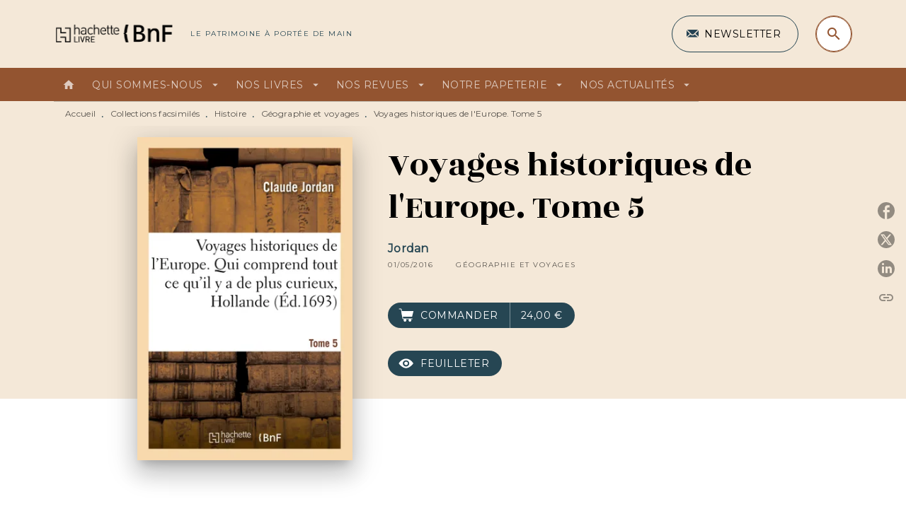

--- FILE ---
content_type: text/html
request_url: https://www.hachettebnf.fr/livre/voyages-historiques-de-leurope-tome-5-9782013631266/
body_size: 60697
content:
<!DOCTYPE html><html lang="fr"><head><meta charSet="utf-8"/><meta name="viewport" content="width=device-width"/><meta name="next-head-count" content="2"/><link data-react-helmet="true" rel="canonical" href="https://www.hachettebnf.fr/livre/voyages-historiques-de-leurope-tome-5-9782013631266/"/><link data-react-helmet="true" rel="preconnect" href="https://fonts.gstatic.com"/><link data-react-helmet="true" as="favicon" rel="shortcut icon" href="https://media.hachette.fr/13/2022-07/hachette_livre_h-gris.png"/><meta data-react-helmet="true" name="title" content="Voyages historiques de l&#x27;Europe. Tome 5 (Grand format - Broché 2016), de Jordan | Hachette BNF"/><meta data-react-helmet="true" name="description" content="Voyages historiques de l&#x27;Europe.... Qui comprend tout ce qu&#x27;il y a de plus curieux en Hollande &amp; dans le reste des Provinces-Unies / [par C. Jordan]Da"/><meta data-react-helmet="true" name="tdm-reservation" content="1"/><meta data-react-helmet="true" property="og:type" content="website"/><meta data-react-helmet="true" property="og:url" content="https://www.hachettebnf.fr/livre/voyages-historiques-de-leurope-tome-5-9782013631266/"/><meta data-react-helmet="true" property="og:title" content="Voyages historiques de l&#x27;Europe. Tome 5 (Grand format - Broché 2016), de Jordan | Hachette BNF"/><meta data-react-helmet="true" property="og:description" content="Voyages historiques de l&#x27;Europe.... Qui comprend tout ce qu&#x27;il y a de plus curieux en Hollande &amp; dans le reste des Provinces-Unies / [par C. Jordan]Da"/><meta data-react-helmet="true" property="og:image" content="https://media.hachette.fr/fit-in/500x500/imgArticle/HACHETTELIVREBNF/2016/9782013631266-001-X.jpeg?source=web"/><meta data-react-helmet="true" property="twitter:card" content="summary_large_image"/><meta data-react-helmet="true" property="twitter:url" content="https://www.hachettebnf.fr/livre/voyages-historiques-de-leurope-tome-5-9782013631266/"/><meta data-react-helmet="true" property="twitter:title" content="Voyages historiques de l&#x27;Europe. Tome 5 (Grand format - Broché 2016), de Jordan | Hachette BNF"/><meta data-react-helmet="true" property="twitter:description" content="Voyages historiques de l&#x27;Europe.... Qui comprend tout ce qu&#x27;il y a de plus curieux en Hollande &amp; dans le reste des Provinces-Unies / [par C. Jordan]Da"/><meta data-react-helmet="true" property="twitter:image" content="https://media.hachette.fr/fit-in/500x500/imgArticle/HACHETTELIVREBNF/2016/9782013631266-001-X.jpeg?source=web"/><script data-react-helmet="true" type="application/ld+json">{"@context":"https://schema.org","@type":"Book","name":"Voyages historiques de l'Europe. Tome 5","author":{"@type":"Person","name":"Jordan"},"image":"https://media.hachette.fr/fit-in/64x102/imgArticle/HACHETTELIVREBNF/2016/9782013631266-001-X.jpeg?source=web","numberOfPages":330,"datePublished":"2016-05-01","offers":{"@type":"Offer","price":"24,00","pricecurrency":"EUR","url":"https://www.hachettebnf.fr/livre/voyages-historiques-de-leurope-tome-5-9782013631266","itemCondition":"https://schema.org/NewCondition","availability":"https://schema.org/InStock"}}</script><title data-react-helmet="true">Voyages historiques de l&#x27;Europe. Tome 5 (Grand format - Broché 2016), de Jordan | Hachette BNF</title><link rel="preload" href="/_next/static/css/30bb7ba8624ffc69.css" as="style"/><link rel="stylesheet" href="/_next/static/css/30bb7ba8624ffc69.css" data-n-g=""/><noscript data-n-css=""></noscript><script defer="" nomodule="" src="/_next/static/chunks/polyfills-c67a75d1b6f99dc8.js"></script><script src="/_next/static/chunks/webpack-70a5c81a7e9499b2.js" defer=""></script><script src="/_next/static/chunks/framework-91f7956f9c79db49.js" defer=""></script><script src="/_next/static/chunks/main-5f95ec88460df6da.js" defer=""></script><script src="/_next/static/chunks/pages/_app-972d75100715ce87.js" defer=""></script><script src="/_next/static/chunks/5047-bbda3de55e25c97e.js" defer=""></script><script src="/_next/static/chunks/pages/%5B...id%5D-0c2c802db1ac62ed.js" defer=""></script><script src="/_next/static/build-prod-13-28602/_buildManifest.js" defer=""></script><script src="/_next/static/build-prod-13-28602/_ssgManifest.js" defer=""></script><style id="jss-server-side">.MuiSvgIcon-root {
  fill: currentColor;
  width: 1em;
  height: 1em;
  display: inline-block;
  font-size: 1.7142857142857142rem;
  transition: fill 200ms cubic-bezier(0.4, 0, 0.2, 1) 0ms;
  flex-shrink: 0;
  user-select: none;
}
.MuiSvgIcon-colorPrimary {
  color: #264653;
}
.MuiSvgIcon-colorSecondary {
  color: #935430;
}
.MuiSvgIcon-colorAction {
  color: rgba(0, 0, 0, 0.54);
}
.MuiSvgIcon-colorError {
  color: #D94D46;
}
.MuiSvgIcon-colorDisabled {
  color: rgba(0, 0, 0, 0.4);
}
.MuiSvgIcon-fontSizeInherit {
  font-size: inherit;
}
.MuiSvgIcon-fontSizeSmall {
  font-size: 1.4285714285714284rem;
}
.MuiSvgIcon-fontSizeLarge {
  font-size: 2.5rem;
}
.MuiButtonBase-root {
  color: inherit;
  border: 0;
  cursor: pointer;
  margin: 0;
  display: inline-flex;
  outline: 0;
  padding: 0;
  position: relative;
  align-items: center;
  user-select: none;
  border-radius: 0;
  vertical-align: middle;
  -moz-appearance: none;
  justify-content: center;
  text-decoration: none;
  background-color: transparent;
  -webkit-appearance: none;
  -webkit-tap-highlight-color: transparent;
}
.MuiButtonBase-root::-moz-focus-inner {
  border-style: none;
}
.MuiButtonBase-root.Mui-disabled {
  cursor: default;
  pointer-events: none;
}
@media print {
  .MuiButtonBase-root {
    color-adjust: exact;
  }
}
  .MuiIconButton-root {
    flex: 0 0 auto;
    color: rgba(0, 0, 0, 0.54);
    padding: 12px;
    overflow: visible;
    font-size: 1.7142857142857142rem;
    text-align: center;
    transition: background-color 150ms cubic-bezier(0.4, 0, 0.2, 1) 0ms;
    border-radius: 50%;
  }
  .MuiIconButton-root:hover {
    background-color: rgba(0, 0, 0, 0);
  }
  .MuiIconButton-root.Mui-disabled {
    color: rgba(0, 0, 0, 0.4);
    background-color: transparent;
  }
@media (hover: none) {
  .MuiIconButton-root:hover {
    background-color: transparent;
  }
}
  .MuiIconButton-edgeStart {
    margin-left: -12px;
  }
  .MuiIconButton-sizeSmall.MuiIconButton-edgeStart {
    margin-left: -3px;
  }
  .MuiIconButton-edgeEnd {
    margin-right: -12px;
  }
  .MuiIconButton-sizeSmall.MuiIconButton-edgeEnd {
    margin-right: -3px;
  }
  .MuiIconButton-colorInherit {
    color: inherit;
  }
  .MuiIconButton-colorPrimary {
    color: #264653;
  }
  .MuiIconButton-colorPrimary:hover {
    background-color: rgba(38, 70, 83, 0);
  }
@media (hover: none) {
  .MuiIconButton-colorPrimary:hover {
    background-color: transparent;
  }
}
  .MuiIconButton-colorSecondary {
    color: #935430;
  }
  .MuiIconButton-colorSecondary:hover {
    background-color: rgba(147, 84, 48, 0);
  }
@media (hover: none) {
  .MuiIconButton-colorSecondary:hover {
    background-color: transparent;
  }
}
  .MuiIconButton-sizeSmall {
    padding: 3px;
    font-size: 1.2857142857142856rem;
  }
  .MuiIconButton-label {
    width: 100%;
    display: flex;
    align-items: inherit;
    justify-content: inherit;
  }
  .MuiTypography-root {
    margin: 0;
  }
  .MuiTypography-body2 {
    font-size: 1rem;
    font-family: 'Montserrat', sans-serif;
    font-weight: 400;
    line-height: 1.25;
    letter-spacing: 0.27px;
  }
  .MuiTypography-body1 {
    font-size: 1.0625rem;
    font-family: 'Montserrat', sans-serif;
    font-weight: 400;
    line-height: 1.55;
    letter-spacing: 0.53px;
  }
@media (min-width:600px) {
  .MuiTypography-body1 {
    font-size: 1.129rem;
  }
}
@media (min-width:960px) {
  .MuiTypography-body1 {
    font-size: 1.129rem;
  }
}
@media (min-width:1176px) {
  .MuiTypography-body1 {
    font-size: 1.129rem;
  }
}
  .MuiTypography-caption {
    color: rgba(0,0,0,0.64);
    font-size: 12px;
    font-family: 'Montserrat', sans-serif;
    font-weight: 400;
    line-height: 1.33;
    letter-spacing: 0.3px;
  }
  .MuiTypography-button {
    font-size: 14px;
    font-family: 'Montserrat', sans-serif;
    font-weight: 700;
    line-height: 1.143;
    letter-spacing: 0.5px;
    text-transform: uppercase;
  }
  .MuiTypography-h1 {
    font-size: 3rem;
    font-family: 'Rozha One', serif;
    font-weight: 400;
    line-height: 1.2;
    letter-spacing: -0.91px;
  }
@media (min-width:600px) {
  .MuiTypography-h1 {
    font-size: 3.9583rem;
  }
}
@media (min-width:960px) {
  .MuiTypography-h1 {
    font-size: 4.5833rem;
  }
}
@media (min-width:1176px) {
  .MuiTypography-h1 {
    font-size: 5rem;
  }
}
  .MuiTypography-h2 {
    font-size: 2.25rem;
    font-family: 'Rozha One', serif;
    font-weight: 400;
    line-height: 1.07;
    letter-spacing: -0.68px;
  }
@media (min-width:600px) {
  .MuiTypography-h2 {
    font-size: 2.8037rem;
  }
}
@media (min-width:960px) {
  .MuiTypography-h2 {
    font-size: 3.271rem;
  }
}
@media (min-width:1176px) {
  .MuiTypography-h2 {
    font-size: 3.5047rem;
  }
}
  .MuiTypography-h3 {
    font-size: 2rem;
    font-family: 'Rozha One', serif;
    font-weight: 400;
    line-height: 1.25;
    letter-spacing: 0;
  }
@media (min-width:600px) {
  .MuiTypography-h3 {
    font-size: 2.6rem;
  }
}
@media (min-width:960px) {
  .MuiTypography-h3 {
    font-size: 2.8rem;
  }
}
@media (min-width:1176px) {
  .MuiTypography-h3 {
    font-size: 3rem;
  }
}
  .MuiTypography-h4 {
    font-size: 1.5rem;
    font-family: 'Rozha One', serif;
    font-weight: 400;
    line-height: 1.25;
    letter-spacing: 0.17px;
  }
@media (min-width:600px) {
  .MuiTypography-h4 {
    font-size: 1.8rem;
  }
}
@media (min-width:960px) {
  .MuiTypography-h4 {
    font-size: 2rem;
  }
}
@media (min-width:1176px) {
  .MuiTypography-h4 {
    font-size: 2rem;
  }
}
  .MuiTypography-h5 {
    font-size: 1.25rem;
    font-family: 'Rozha One', serif;
    font-weight: 400;
    line-height: 1.33;
    letter-spacing: 0.16px;
  }
@media (min-width:600px) {
  .MuiTypography-h5 {
    font-size: 1.3158rem;
  }
}
@media (min-width:960px) {
  .MuiTypography-h5 {
    font-size: 1.5038rem;
  }
}
@media (min-width:1176px) {
  .MuiTypography-h5 {
    font-size: 1.5038rem;
  }
}
  .MuiTypography-h6 {
    font-size: 1.125rem;
    font-family: 'Rozha One', serif;
    font-weight: 400;
    line-height: 1.2;
    letter-spacing: 0.24px;
  }
@media (min-width:600px) {
  .MuiTypography-h6 {
    font-size: 1.25rem;
  }
}
@media (min-width:960px) {
  .MuiTypography-h6 {
    font-size: 1.25rem;
  }
}
@media (min-width:1176px) {
  .MuiTypography-h6 {
    font-size: 1.25rem;
  }
}
  .MuiTypography-subtitle1 {
    font-size: 16px;
    font-family: 'Montserrat', sans-serif;
    font-weight: 500;
    line-height: 1.5;
    letter-spacing: 0.15px;
  }
  .MuiTypography-subtitle2 {
    font-size: 1.0625rem;
    font-family: 'Rozha One', serif;
    font-weight: 500;
    line-height: 1.55;
    letter-spacing: 0.16px;
  }
@media (min-width:600px) {
  .MuiTypography-subtitle2 {
    font-size: 1.129rem;
  }
}
@media (min-width:960px) {
  .MuiTypography-subtitle2 {
    font-size: 1.129rem;
  }
}
@media (min-width:1176px) {
  .MuiTypography-subtitle2 {
    font-size: 1.129rem;
  }
}
  .MuiTypography-overline {
    font-size: 10px;
    font-family: 'Montserrat', sans-serif;
    font-weight: 300;
    line-height: 1.6;
    letter-spacing: 1.5px;
    text-transform: uppercase;
  }
  .MuiTypography-srOnly {
    width: 1px;
    height: 1px;
    overflow: hidden;
    position: absolute;
  }
  .MuiTypography-alignLeft {
    text-align: left;
  }
  .MuiTypography-alignCenter {
    text-align: center;
  }
  .MuiTypography-alignRight {
    text-align: right;
  }
  .MuiTypography-alignJustify {
    text-align: justify;
  }
  .MuiTypography-noWrap {
    overflow: hidden;
    white-space: nowrap;
    text-overflow: ellipsis;
  }
  .MuiTypography-gutterBottom {
    margin-bottom: 0.35em;
  }
  .MuiTypography-paragraph {
    margin-bottom: 16px;
  }
  .MuiTypography-colorInherit {
    color: inherit;
  }
  .MuiTypography-colorPrimary {
    color: #264653;
  }
  .MuiTypography-colorSecondary {
    color: #935430;
  }
  .MuiTypography-colorTextPrimary {
    color: #000000;
  }
  .MuiTypography-colorTextSecondary {
    color: #5C5C5C;
  }
  .MuiTypography-colorError {
    color: #D94D46;
  }
  .MuiTypography-displayInline {
    display: inline;
  }
  .MuiTypography-displayBlock {
    display: block;
  }
  .MuiBreadcrumbs-root {
    color: #000000;
    font-size: 12px;
  }
  .MuiBreadcrumbs-ol {
    margin: 0;
    display: flex;
    padding: 0;
    flex-wrap: wrap;
    list-style: none;
    align-items: center;
  }
  .MuiBreadcrumbs-separator {
    color: #264653;
    display: flex;
    transform: translateY(3px);
    margin-left: 8px;
    user-select: none;
    margin-right: 8px;
    vertical-align: middle;
  }
  .MuiButton-root {
    color: #000000;
    padding: 6px 16px;
    font-size: 14px;
    min-width: 64px;
    box-sizing: border-box;
    min-height: 36px;
    transition: background-color 250ms cubic-bezier(0.4, 0, 0.2, 1) 0ms,box-shadow 250ms cubic-bezier(0.4, 0, 0.2, 1) 0ms,border 250ms cubic-bezier(0.4, 0, 0.2, 1) 0ms;
    font-family: 'Montserrat', sans-serif;
    font-weight: 500;
    line-height: 1.143;
    padding-left: 18px;
    border-radius: 4px;
    padding-right: 18px;
    letter-spacing: 0.5px;
    text-transform: uppercase;
  }
  .MuiButton-root:hover {
    text-decoration: none;
    background-color: rgba(0, 0, 0, 0);
  }
  .MuiButton-root.Mui-disabled {
    color: rgba(0, 0, 0, 0.4);
  }
@media (hover: none) {
  .MuiButton-root:hover {
    background-color: transparent;
  }
}
  .MuiButton-root:hover.Mui-disabled {
    background-color: transparent;
  }
  .MuiButton-label {
    width: 100%;
    display: inherit;
    align-items: inherit;
    justify-content: inherit;
  }
  .MuiButton-text {
    color: rgba(0, 0, 0, 1);
    opacity: 1;
    padding: 6px 8px;
  }
  .MuiButton-text:hover {
    opacity: 1;
  }
  .MuiButton-textPrimary {
    color: #264653;
  }
  .MuiButton-textPrimary:hover {
    background-color: rgba(38, 70, 83, 0);
  }
@media (hover: none) {
  .MuiButton-textPrimary:hover {
    background-color: transparent;
  }
}
  .MuiButton-textSecondary {
    color: #935430;
  }
  .MuiButton-textSecondary:hover {
    background-color: rgba(147, 84, 48, 0);
  }
@media (hover: none) {
  .MuiButton-textSecondary:hover {
    background-color: transparent;
  }
}
  .MuiButton-outlined {
    border: 1px solid rgba(0, 0, 0, 0.23);
    padding: 5px 15px;
    box-shadow: none;
    border-radius: 50px;
    background-color: transparent;
  }
  .MuiButton-outlined.Mui-disabled {
    border: 1px solid rgba(0, 0, 0, 0.2);
  }
  .MuiButton-outlinedPrimary {
    color: #fff;
    border: 1px solid rgba(38, 70, 83, 0.5);
    border-color: #fff;
  }
  .MuiButton-outlinedPrimary:hover {
    color: #fff;
    border: 1px solid #264653;
    box-shadow: 0px 2px 4px -1px rgba(0,0,0,0.2),0px 4px 5px 0px rgba(0,0,0,0.14),0px 1px 10px 0px rgba(0,0,0,0.12);
    border-color: #fff;
    background-color: #264653;
  }
  .MuiButton-outlinedPrimary:focus {
    color: #fff;
    box-shadow: 0px 2px 4px -1px rgba(0,0,0,0.2),0px 4px 5px 0px rgba(0,0,0,0.14),0px 1px 10px 0px rgba(0,0,0,0.12);
    border-color: #264653;
    background-color: #264653;
  }
  .MuiButton-outlinedPrimary.Mui-disabled {
    opacity: 0.5;
  }
@media (hover: none) {
  .MuiButton-outlinedPrimary:hover {
    background-color: transparent;
  }
}
  .MuiButton-outlinedSecondary {
    color: #935430;
    border: 1px solid rgba(147, 84, 48, 0.5);
    border-color: #935430;
  }
  .MuiButton-outlinedSecondary:hover {
    color: #935430;
    border: 1px solid #935430;
    box-shadow: 0px 2px 4px -1px rgba(0,0,0,0.2),0px 4px 5px 0px rgba(0,0,0,0.14),0px 1px 10px 0px rgba(0,0,0,0.12);
    border-color: #935430;
    background-color: transparent;
  }
  .MuiButton-outlinedSecondary.Mui-disabled {
    color: rgba(255, 255, 255, 0.40);
    border: 1px solid rgba(0, 0, 0, 0.4);
    background-color: #935430;
  }
  .MuiButton-outlinedSecondary:focus {
    0: b;
    1: u;
    2: t;
    3: t;
    4: o;
    5: n;
    6: s;
    7: .;
    8: o;
    9: u;
    10: t;
    11: l;
    12: i;
    13: n;
    14: e;
    15: d;
    16: S;
    17: e;
    18: c;
    19: o;
    20: n;
    21: d;
    22: a;
    23: r;
    24: y;
    25: .;
    26: h;
    27: o;
    28: v;
    29: e;
    30: r;
  }
  .MuiButton-outlinedSecondary .MuiTouchRipple-child {
    background-color: #f5f5f5;
  }
  .MuiButton-outlinedSecondary  {
    -mui-touch-ripple-child: [object Object];
  }
@media (hover: none) {
  .MuiButton-outlinedSecondary:hover {
    background-color: transparent;
  }
}
  .MuiButton-contained {
    color: rgba(0, 0, 0, 0.87);
    box-shadow: none;
    border-radius: 50px;
    background-color: #e0e0e0;
  }
  .MuiButton-contained:hover {
    box-shadow: 0px 2px 4px -1px rgba(0,0,0,0.2),0px 4px 5px 0px rgba(0,0,0,0.14),0px 1px 10px 0px rgba(0,0,0,0.12);
    background-color: #AAAAAA;
  }
  .MuiButton-contained.Mui-focusVisible {
    box-shadow: 0px 3px 5px -1px rgba(0,0,0,0.2),0px 6px 10px 0px rgba(0,0,0,0.14),0px 1px 18px 0px rgba(0,0,0,0.12);
  }
  .MuiButton-contained:active {
    box-shadow: 0px 5px 5px -3px rgba(0,0,0,0.2),0px 8px 10px 1px rgba(0,0,0,0.14),0px 3px 14px 2px rgba(0,0,0,0.12);
  }
  .MuiButton-contained.Mui-disabled {
    color: rgba(0, 0, 0, 0.4);
    box-shadow: none;
    background-color: rgba(0, 0, 0, 0.4);
  }
@media (hover: none) {
  .MuiButton-contained:hover {
    box-shadow: 0px 3px 1px -2px rgba(0,0,0,0.2),0px 2px 2px 0px rgba(0,0,0,0.14),0px 1px 5px 0px rgba(0,0,0,0.12);
    background-color: #e0e0e0;
  }
}
  .MuiButton-contained:hover.Mui-disabled {
    background-color: rgba(0, 0, 0, 0.2);
  }
  .MuiButton-containedPrimary {
    color: #fff;
    box-shadow: none;
    background-color: #935430;
  }
  .MuiButton-containedPrimary:hover {
    color: #fff;
    background: linear-gradient(#935430, #66361A);;
    box-shadow: none;
    background-color: #935430;
  }
  .MuiButton-containedPrimary .MuiTouchRipple-child {
    background-color: #935430;
  }
  .MuiButton-containedPrimary.Mui-disabled {
    color: rgba(0, 0, 0, 0.40);
    background-color: #CBA688;
  }
  .MuiButton-containedPrimary:focus {
    background-color: #CBA688;
  }
  .MuiButton-containedPrimary  {
    -mui-touch-ripple-child: [object Object];
  }
@media (hover: none) {
  .MuiButton-containedPrimary:hover {
    background-color: #264653;
  }
}
  .MuiButton-containedSecondary {
    color: #fff;
    box-shadow: none;
    background-color: #264653;
  }
  .MuiButton-containedSecondary:hover {
    color: #fff;
    background: linear-gradient(#32576C, #32576C);;
    box-shadow: none;
    background-color: #32576C;
  }
  .MuiButton-containedSecondary .MuiTouchRipple-child {
    background-color: #264653;
  }
  .MuiButton-containedSecondary.Mui-disabled {
    color: rgba(0, 0, 0, 0.40);
    background-color: #32576C;
  }
  .MuiButton-containedSecondary:focus {
    background-color: #32576C;
  }
  .MuiButton-containedSecondary  {
    -mui-touch-ripple-child: [object Object];
  }
@media (hover: none) {
  .MuiButton-containedSecondary:hover {
    background-color: #935430;
  }
}
  .MuiButton-disableElevation {
    box-shadow: none;
  }
  .MuiButton-disableElevation:hover {
    box-shadow: none;
  }
  .MuiButton-disableElevation.Mui-focusVisible {
    box-shadow: none;
  }
  .MuiButton-disableElevation:active {
    box-shadow: none;
  }
  .MuiButton-disableElevation.Mui-disabled {
    box-shadow: none;
  }
  .MuiButton-colorInherit {
    color: inherit;
    border-color: currentColor;
  }
  .MuiButton-textSizeSmall {
    padding: 4px 5px;
    font-size: 0.9285714285714285rem;
  }
  .MuiButton-textSizeLarge {
    padding: 8px 11px;
    font-size: 1.0714285714285714rem;
  }
  .MuiButton-outlinedSizeSmall {
    padding: 3px 9px;
    font-size: 0.9285714285714285rem;
  }
  .MuiButton-outlinedSizeLarge {
    padding: 7px 21px;
    font-size: 1.0714285714285714rem;
  }
  .MuiButton-containedSizeSmall {
    padding: 4px 10px;
    font-size: 0.9285714285714285rem;
  }
  .MuiButton-containedSizeLarge {
    padding: 8px 22px;
    font-size: 1.0714285714285714rem;
  }
  .MuiButton-fullWidth {
    width: 100%;
  }
  .MuiButton-startIcon {
    display: inherit;
    margin-left: -4px;
    margin-right: 8px;
  }
  .MuiButton-startIcon.MuiButton-iconSizeSmall {
    margin-left: -2px;
  }
  .MuiButton-endIcon {
    display: inherit;
    margin-left: 8px;
    margin-right: -4px;
  }
  .MuiButton-endIcon.MuiButton-iconSizeSmall {
    margin-right: -2px;
  }
  .MuiButton-iconSizeSmall > *:first-child {
    font-size: 18px;
  }
  .MuiButton-iconSizeMedium > *:first-child {
    font-size: 20px;
  }
  .MuiButton-iconSizeLarge > *:first-child {
    font-size: 22px;
  }
  .MuiChip-root {
    color: rgba(0, 0, 0, .64);
    border: none;
    cursor: default;
    height: 24px;
    display: inline-flex;
    outline: 0;
    padding: 0;
    font-size: 14px;
    box-sizing: border-box;
    transition: background-color 300ms cubic-bezier(0.4, 0, 0.2, 1) 0ms,box-shadow 300ms cubic-bezier(0.4, 0, 0.2, 1) 0ms;
    align-items: center;
    font-family: "Mukta", "Helvetica", "Arial", sans-serif;
    font-weight: 600;
    white-space: nowrap;
    border-radius: 4px;
    letter-spacing: 0.094rem;
    text-transform: uppercase;
    vertical-align: middle;
    justify-content: center;
    text-decoration: none;
    background-color: transparent;
  }
  .MuiChip-root.Mui-disabled {
    opacity: 0.5;
    pointer-events: none;
  }
  .MuiChip-root .MuiChip-avatar {
    color: #616161;
    width: 24px;
    height: 24px;
    font-size: 0.8571428571428571rem;
    margin-left: 5px;
    margin-right: -6px;
  }
  .MuiChip-root .MuiChip-avatarColorPrimary {
    color: #fff;
    background-color: #23303D;
  }
  .MuiChip-root .MuiChip-avatarColorSecondary {
    color: #fff;
    background-color: #66361A;
  }
  .MuiChip-root .MuiChip-avatarSmall {
    width: 18px;
    height: 18px;
    font-size: 0.7142857142857142rem;
    margin-left: 4px;
    margin-right: -4px;
  }
  .MuiChip-sizeSmall {
    height: 18px;
    font-size: 0.625rem;
  }
  .MuiChip-colorPrimary {
    color: #fff;
    background-color: #264653;
  }
  .MuiChip-colorSecondary {
    color: #fff;
    background-color: #935430;
  }
  .MuiChip-clickable {
    cursor: pointer;
    user-select: none;
    -webkit-tap-highlight-color: transparent;
  }
  .MuiChip-clickable:hover, .MuiChip-clickable:focus {
    color: #264653;
    background-color: inherit;
  }
  .MuiChip-clickable:active {
    box-shadow: 0px 2px 1px -1px rgba(0,0,0,0.2),0px 1px 1px 0px rgba(0,0,0,0.14),0px 1px 3px 0px rgba(0,0,0,0.12);
  }
  .MuiChip-clickableColorPrimary:hover, .MuiChip-clickableColorPrimary:focus {
    background-color: rgb(55, 84, 96);
  }
  .MuiChip-clickableColorSecondary:hover, .MuiChip-clickableColorSecondary:focus {
    background-color: rgb(155, 97, 64);
  }
  .MuiChip-deletable:focus {
    background-color: rgb(206, 206, 206);
  }
  .MuiChip-deletableColorPrimary:focus {
    background-color: rgb(81, 107, 117);
  }
  .MuiChip-deletableColorSecondary:focus {
    background-color: rgb(168, 118, 89);
  }
  .MuiChip-outlined {
    border: 1px solid rgba(0, 0, 0, 0.23);
    background-color: transparent;
  }
  .MuiChip-clickable.MuiChip-outlined:hover, .MuiChip-clickable.MuiChip-outlined:focus, .MuiChip-deletable.MuiChip-outlined:focus {
    background-color: rgba(0, 0, 0, 0);
  }
  .MuiChip-outlined .MuiChip-avatar {
    margin-left: 4px;
  }
  .MuiChip-outlined .MuiChip-avatarSmall {
    margin-left: 2px;
  }
  .MuiChip-outlined .MuiChip-icon {
    margin-left: 4px;
  }
  .MuiChip-outlined .MuiChip-iconSmall {
    margin-left: 2px;
  }
  .MuiChip-outlined .MuiChip-deleteIcon {
    margin-right: 5px;
  }
  .MuiChip-outlined .MuiChip-deleteIconSmall {
    margin-right: 3px;
  }
  .MuiChip-outlinedPrimary {
    color: #264653;
    border: 1px solid #264653;
  }
  .MuiChip-clickable.MuiChip-outlinedPrimary:hover, .MuiChip-clickable.MuiChip-outlinedPrimary:focus, .MuiChip-deletable.MuiChip-outlinedPrimary:focus {
    background-color: rgba(38, 70, 83, 0);
  }
  .MuiChip-outlinedSecondary {
    color: #935430;
    border: 1px solid #935430;
  }
  .MuiChip-clickable.MuiChip-outlinedSecondary:hover, .MuiChip-clickable.MuiChip-outlinedSecondary:focus, .MuiChip-deletable.MuiChip-outlinedSecondary:focus {
    background-color: rgba(147, 84, 48, 0);
  }
  .MuiChip-icon {
    color: #616161;
    margin-left: 5px;
    margin-right: -6px;
  }
  .MuiChip-iconSmall {
    width: 18px;
    height: 18px;
    margin-left: 4px;
    margin-right: -4px;
  }
  .MuiChip-iconColorPrimary {
    color: inherit;
  }
  .MuiChip-iconColorSecondary {
    color: inherit;
  }
  .MuiChip-label {
    overflow: hidden;
    white-space: nowrap;
    padding-left: 6px;
    padding-right: 6px;
    text-overflow: ellipsis;
  }
  .MuiChip-labelSmall {
    padding-left: 8px;
    padding-right: 8px;
  }
  .MuiChip-deleteIcon {
    color: rgba(0, 0, 0, 0.26);
    width: 22px;
    cursor: pointer;
    height: 22px;
    margin: 0 5px 0 -6px;
    -webkit-tap-highlight-color: transparent;
  }
  .MuiChip-deleteIcon:hover {
    color: rgba(0, 0, 0, 0.4);
  }
  .MuiChip-deleteIconSmall {
    width: 16px;
    height: 16px;
    margin-left: -4px;
    margin-right: 4px;
  }
  .MuiChip-deleteIconColorPrimary {
    color: rgba(255, 255, 255, 0.7);
  }
  .MuiChip-deleteIconColorPrimary:hover, .MuiChip-deleteIconColorPrimary:active {
    color: #fff;
  }
  .MuiChip-deleteIconColorSecondary {
    color: rgba(255, 255, 255, 0.7);
  }
  .MuiChip-deleteIconColorSecondary:hover, .MuiChip-deleteIconColorSecondary:active {
    color: #fff;
  }
  .MuiChip-deleteIconOutlinedColorPrimary {
    color: rgba(38, 70, 83, 0.7);
  }
  .MuiChip-deleteIconOutlinedColorPrimary:hover, .MuiChip-deleteIconOutlinedColorPrimary:active {
    color: #264653;
  }
  .MuiChip-deleteIconOutlinedColorSecondary {
    color: rgba(147, 84, 48, 0.7);
  }
  .MuiChip-deleteIconOutlinedColorSecondary:hover, .MuiChip-deleteIconOutlinedColorSecondary:active {
    color: #935430;
  }
  .MuiContainer-root {
    width: 100%;
    display: block;
    box-sizing: border-box;
    margin-left: auto;
    margin-right: auto;
    padding-left: 16px;
    padding-right: 16px;
  }
@media (min-width:600px) {
  .MuiContainer-root {
    padding-left: 24px;
    padding-right: 24px;
  }
}
  .MuiContainer-disableGutters {
    padding-left: 0;
    padding-right: 0;
  }
@media (min-width:600px) {
  .MuiContainer-fixed {
    max-width: 600px;
  }
}
@media (min-width:936px) {
  .MuiContainer-fixed {
    max-width: 936px;
  }
}
@media (min-width:960px) {
  .MuiContainer-fixed {
    max-width: 960px;
  }
}
@media (min-width:1176px) {
  .MuiContainer-fixed {
    max-width: 1176px;
  }
}
@media (min-width:1512px) {
  .MuiContainer-fixed {
    max-width: 1512px;
  }
}
@media (min-width:0px) {
  .MuiContainer-maxWidthXs {
    max-width: 444px;
  }
}
@media (min-width:600px) {
  .MuiContainer-maxWidthSm {
    max-width: 600px;
  }
}
@media (min-width:960px) {
  .MuiContainer-maxWidthMd {
    max-width: 960px;
  }
}
@media (min-width:1176px) {
  .MuiContainer-maxWidthLg {
    max-width: 1176px;
  }
}
@media (min-width:1512px) {
  .MuiContainer-maxWidthXl {
    max-width: 1512px;
  }
}
  html {
    box-sizing: border-box;
    -webkit-font-smoothing: antialiased;
    -moz-osx-font-smoothing: grayscale;
  }
  *, *::before, *::after {
    box-sizing: inherit;
  }
  strong, b {
    font-weight: 800;
  }
  body {
    color: #000000;
    margin: 0;
    font-size: 1rem;
    font-family: 'Montserrat', sans-serif;
    font-weight: 400;
    line-height: 1.25;
    letter-spacing: 0.27px;
    background-color: #fff;
  }
@media print {
  body {
    background-color: #fff;
  }
}
  body::backdrop {
    background-color: #fff;
  }
  .MuiDrawer-docked {
    flex: 0 0 auto;
  }
  .MuiDrawer-paper {
    top: 0;
    flex: 1 0 auto;
    height: 100%;
    display: flex;
    outline: 0;
    z-index: 1200;
    position: fixed;
    overflow-y: auto;
    flex-direction: column;
    -webkit-overflow-scrolling: touch;
  }
  .MuiDrawer-paperAnchorLeft {
    left: 0;
    right: auto;
  }
  .MuiDrawer-paperAnchorRight {
    left: auto;
    right: 0;
  }
  .MuiDrawer-paperAnchorTop {
    top: 0;
    left: 0;
    right: 0;
    bottom: auto;
    height: auto;
    max-height: 100%;
  }
  .MuiDrawer-paperAnchorBottom {
    top: auto;
    left: 0;
    right: 0;
    bottom: 0;
    height: auto;
    max-height: 100%;
  }
  .MuiDrawer-paperAnchorDockedLeft {
    border-right: 1px solid #ABBEB6;
  }
  .MuiDrawer-paperAnchorDockedTop {
    border-bottom: 1px solid #ABBEB6;
  }
  .MuiDrawer-paperAnchorDockedRight {
    border-left: 1px solid #ABBEB6;
  }
  .MuiDrawer-paperAnchorDockedBottom {
    border-top: 1px solid #ABBEB6;
  }
  .MuiGrid-container {
    width: 100%;
    display: flex;
    flex-wrap: wrap;
    box-sizing: border-box;
  }
  .MuiGrid-item {
    margin: 0;
    box-sizing: border-box;
  }
  .MuiGrid-zeroMinWidth {
    min-width: 0;
  }
  .MuiGrid-direction-xs-column {
    flex-direction: column;
  }
  .MuiGrid-direction-xs-column-reverse {
    flex-direction: column-reverse;
  }
  .MuiGrid-direction-xs-row-reverse {
    flex-direction: row-reverse;
  }
  .MuiGrid-wrap-xs-nowrap {
    flex-wrap: nowrap;
  }
  .MuiGrid-wrap-xs-wrap-reverse {
    flex-wrap: wrap-reverse;
  }
  .MuiGrid-align-items-xs-center {
    align-items: center;
  }
  .MuiGrid-align-items-xs-flex-start {
    align-items: flex-start;
  }
  .MuiGrid-align-items-xs-flex-end {
    align-items: flex-end;
  }
  .MuiGrid-align-items-xs-baseline {
    align-items: baseline;
  }
  .MuiGrid-align-content-xs-center {
    align-content: center;
  }
  .MuiGrid-align-content-xs-flex-start {
    align-content: flex-start;
  }
  .MuiGrid-align-content-xs-flex-end {
    align-content: flex-end;
  }
  .MuiGrid-align-content-xs-space-between {
    align-content: space-between;
  }
  .MuiGrid-align-content-xs-space-around {
    align-content: space-around;
  }
  .MuiGrid-justify-content-xs-center {
    justify-content: center;
  }
  .MuiGrid-justify-content-xs-flex-end {
    justify-content: flex-end;
  }
  .MuiGrid-justify-content-xs-space-between {
    justify-content: space-between;
  }
  .MuiGrid-justify-content-xs-space-around {
    justify-content: space-around;
  }
  .MuiGrid-justify-content-xs-space-evenly {
    justify-content: space-evenly;
  }
  .MuiGrid-spacing-xs-1 {
    width: calc(100% + 8px);
    margin: -4px;
  }
  .MuiGrid-spacing-xs-1 > .MuiGrid-item {
    padding: 4px;
  }
  .MuiGrid-spacing-xs-2 {
    width: calc(100% + 16px);
    margin: -8px;
  }
  .MuiGrid-spacing-xs-2 > .MuiGrid-item {
    padding: 8px;
  }
  .MuiGrid-spacing-xs-3 {
    width: calc(100% + 24px);
    margin: -12px;
  }
  .MuiGrid-spacing-xs-3 > .MuiGrid-item {
    padding: 12px;
  }
  .MuiGrid-spacing-xs-4 {
    width: calc(100% + 32px);
    margin: -16px;
  }
  .MuiGrid-spacing-xs-4 > .MuiGrid-item {
    padding: 16px;
  }
  .MuiGrid-spacing-xs-5 {
    width: calc(100% + 40px);
    margin: -20px;
  }
  .MuiGrid-spacing-xs-5 > .MuiGrid-item {
    padding: 20px;
  }
  .MuiGrid-spacing-xs-6 {
    width: calc(100% + 48px);
    margin: -24px;
  }
  .MuiGrid-spacing-xs-6 > .MuiGrid-item {
    padding: 24px;
  }
  .MuiGrid-spacing-xs-7 {
    width: calc(100% + 56px);
    margin: -28px;
  }
  .MuiGrid-spacing-xs-7 > .MuiGrid-item {
    padding: 28px;
  }
  .MuiGrid-spacing-xs-8 {
    width: calc(100% + 64px);
    margin: -32px;
  }
  .MuiGrid-spacing-xs-8 > .MuiGrid-item {
    padding: 32px;
  }
  .MuiGrid-spacing-xs-9 {
    width: calc(100% + 72px);
    margin: -36px;
  }
  .MuiGrid-spacing-xs-9 > .MuiGrid-item {
    padding: 36px;
  }
  .MuiGrid-spacing-xs-10 {
    width: calc(100% + 80px);
    margin: -40px;
  }
  .MuiGrid-spacing-xs-10 > .MuiGrid-item {
    padding: 40px;
  }
  .MuiGrid-grid-xs-auto {
    flex-grow: 0;
    max-width: none;
    flex-basis: auto;
  }
  .MuiGrid-grid-xs-true {
    flex-grow: 1;
    max-width: 100%;
    flex-basis: 0;
  }
  .MuiGrid-grid-xs-1 {
    flex-grow: 0;
    max-width: 8.333333%;
    flex-basis: 8.333333%;
  }
  .MuiGrid-grid-xs-2 {
    flex-grow: 0;
    max-width: 16.666667%;
    flex-basis: 16.666667%;
  }
  .MuiGrid-grid-xs-3 {
    flex-grow: 0;
    max-width: 25%;
    flex-basis: 25%;
  }
  .MuiGrid-grid-xs-4 {
    flex-grow: 0;
    max-width: 33.333333%;
    flex-basis: 33.333333%;
  }
  .MuiGrid-grid-xs-5 {
    flex-grow: 0;
    max-width: 41.666667%;
    flex-basis: 41.666667%;
  }
  .MuiGrid-grid-xs-6 {
    flex-grow: 0;
    max-width: 50%;
    flex-basis: 50%;
  }
  .MuiGrid-grid-xs-7 {
    flex-grow: 0;
    max-width: 58.333333%;
    flex-basis: 58.333333%;
  }
  .MuiGrid-grid-xs-8 {
    flex-grow: 0;
    max-width: 66.666667%;
    flex-basis: 66.666667%;
  }
  .MuiGrid-grid-xs-9 {
    flex-grow: 0;
    max-width: 75%;
    flex-basis: 75%;
  }
  .MuiGrid-grid-xs-10 {
    flex-grow: 0;
    max-width: 83.333333%;
    flex-basis: 83.333333%;
  }
  .MuiGrid-grid-xs-11 {
    flex-grow: 0;
    max-width: 91.666667%;
    flex-basis: 91.666667%;
  }
  .MuiGrid-grid-xs-12 {
    flex-grow: 0;
    max-width: 100%;
    flex-basis: 100%;
  }
@media (min-width:600px) {
  .MuiGrid-grid-sm-auto {
    flex-grow: 0;
    max-width: none;
    flex-basis: auto;
  }
  .MuiGrid-grid-sm-true {
    flex-grow: 1;
    max-width: 100%;
    flex-basis: 0;
  }
  .MuiGrid-grid-sm-1 {
    flex-grow: 0;
    max-width: 8.333333%;
    flex-basis: 8.333333%;
  }
  .MuiGrid-grid-sm-2 {
    flex-grow: 0;
    max-width: 16.666667%;
    flex-basis: 16.666667%;
  }
  .MuiGrid-grid-sm-3 {
    flex-grow: 0;
    max-width: 25%;
    flex-basis: 25%;
  }
  .MuiGrid-grid-sm-4 {
    flex-grow: 0;
    max-width: 33.333333%;
    flex-basis: 33.333333%;
  }
  .MuiGrid-grid-sm-5 {
    flex-grow: 0;
    max-width: 41.666667%;
    flex-basis: 41.666667%;
  }
  .MuiGrid-grid-sm-6 {
    flex-grow: 0;
    max-width: 50%;
    flex-basis: 50%;
  }
  .MuiGrid-grid-sm-7 {
    flex-grow: 0;
    max-width: 58.333333%;
    flex-basis: 58.333333%;
  }
  .MuiGrid-grid-sm-8 {
    flex-grow: 0;
    max-width: 66.666667%;
    flex-basis: 66.666667%;
  }
  .MuiGrid-grid-sm-9 {
    flex-grow: 0;
    max-width: 75%;
    flex-basis: 75%;
  }
  .MuiGrid-grid-sm-10 {
    flex-grow: 0;
    max-width: 83.333333%;
    flex-basis: 83.333333%;
  }
  .MuiGrid-grid-sm-11 {
    flex-grow: 0;
    max-width: 91.666667%;
    flex-basis: 91.666667%;
  }
  .MuiGrid-grid-sm-12 {
    flex-grow: 0;
    max-width: 100%;
    flex-basis: 100%;
  }
}
@media (min-width:936px) {
  .MuiGrid-grid-form-auto {
    flex-grow: 0;
    max-width: none;
    flex-basis: auto;
  }
  .MuiGrid-grid-form-true {
    flex-grow: 1;
    max-width: 100%;
    flex-basis: 0;
  }
  .MuiGrid-grid-form-1 {
    flex-grow: 0;
    max-width: 8.333333%;
    flex-basis: 8.333333%;
  }
  .MuiGrid-grid-form-2 {
    flex-grow: 0;
    max-width: 16.666667%;
    flex-basis: 16.666667%;
  }
  .MuiGrid-grid-form-3 {
    flex-grow: 0;
    max-width: 25%;
    flex-basis: 25%;
  }
  .MuiGrid-grid-form-4 {
    flex-grow: 0;
    max-width: 33.333333%;
    flex-basis: 33.333333%;
  }
  .MuiGrid-grid-form-5 {
    flex-grow: 0;
    max-width: 41.666667%;
    flex-basis: 41.666667%;
  }
  .MuiGrid-grid-form-6 {
    flex-grow: 0;
    max-width: 50%;
    flex-basis: 50%;
  }
  .MuiGrid-grid-form-7 {
    flex-grow: 0;
    max-width: 58.333333%;
    flex-basis: 58.333333%;
  }
  .MuiGrid-grid-form-8 {
    flex-grow: 0;
    max-width: 66.666667%;
    flex-basis: 66.666667%;
  }
  .MuiGrid-grid-form-9 {
    flex-grow: 0;
    max-width: 75%;
    flex-basis: 75%;
  }
  .MuiGrid-grid-form-10 {
    flex-grow: 0;
    max-width: 83.333333%;
    flex-basis: 83.333333%;
  }
  .MuiGrid-grid-form-11 {
    flex-grow: 0;
    max-width: 91.666667%;
    flex-basis: 91.666667%;
  }
  .MuiGrid-grid-form-12 {
    flex-grow: 0;
    max-width: 100%;
    flex-basis: 100%;
  }
}
@media (min-width:960px) {
  .MuiGrid-grid-md-auto {
    flex-grow: 0;
    max-width: none;
    flex-basis: auto;
  }
  .MuiGrid-grid-md-true {
    flex-grow: 1;
    max-width: 100%;
    flex-basis: 0;
  }
  .MuiGrid-grid-md-1 {
    flex-grow: 0;
    max-width: 8.333333%;
    flex-basis: 8.333333%;
  }
  .MuiGrid-grid-md-2 {
    flex-grow: 0;
    max-width: 16.666667%;
    flex-basis: 16.666667%;
  }
  .MuiGrid-grid-md-3 {
    flex-grow: 0;
    max-width: 25%;
    flex-basis: 25%;
  }
  .MuiGrid-grid-md-4 {
    flex-grow: 0;
    max-width: 33.333333%;
    flex-basis: 33.333333%;
  }
  .MuiGrid-grid-md-5 {
    flex-grow: 0;
    max-width: 41.666667%;
    flex-basis: 41.666667%;
  }
  .MuiGrid-grid-md-6 {
    flex-grow: 0;
    max-width: 50%;
    flex-basis: 50%;
  }
  .MuiGrid-grid-md-7 {
    flex-grow: 0;
    max-width: 58.333333%;
    flex-basis: 58.333333%;
  }
  .MuiGrid-grid-md-8 {
    flex-grow: 0;
    max-width: 66.666667%;
    flex-basis: 66.666667%;
  }
  .MuiGrid-grid-md-9 {
    flex-grow: 0;
    max-width: 75%;
    flex-basis: 75%;
  }
  .MuiGrid-grid-md-10 {
    flex-grow: 0;
    max-width: 83.333333%;
    flex-basis: 83.333333%;
  }
  .MuiGrid-grid-md-11 {
    flex-grow: 0;
    max-width: 91.666667%;
    flex-basis: 91.666667%;
  }
  .MuiGrid-grid-md-12 {
    flex-grow: 0;
    max-width: 100%;
    flex-basis: 100%;
  }
}
@media (min-width:1176px) {
  .MuiGrid-grid-lg-auto {
    flex-grow: 0;
    max-width: none;
    flex-basis: auto;
  }
  .MuiGrid-grid-lg-true {
    flex-grow: 1;
    max-width: 100%;
    flex-basis: 0;
  }
  .MuiGrid-grid-lg-1 {
    flex-grow: 0;
    max-width: 8.333333%;
    flex-basis: 8.333333%;
  }
  .MuiGrid-grid-lg-2 {
    flex-grow: 0;
    max-width: 16.666667%;
    flex-basis: 16.666667%;
  }
  .MuiGrid-grid-lg-3 {
    flex-grow: 0;
    max-width: 25%;
    flex-basis: 25%;
  }
  .MuiGrid-grid-lg-4 {
    flex-grow: 0;
    max-width: 33.333333%;
    flex-basis: 33.333333%;
  }
  .MuiGrid-grid-lg-5 {
    flex-grow: 0;
    max-width: 41.666667%;
    flex-basis: 41.666667%;
  }
  .MuiGrid-grid-lg-6 {
    flex-grow: 0;
    max-width: 50%;
    flex-basis: 50%;
  }
  .MuiGrid-grid-lg-7 {
    flex-grow: 0;
    max-width: 58.333333%;
    flex-basis: 58.333333%;
  }
  .MuiGrid-grid-lg-8 {
    flex-grow: 0;
    max-width: 66.666667%;
    flex-basis: 66.666667%;
  }
  .MuiGrid-grid-lg-9 {
    flex-grow: 0;
    max-width: 75%;
    flex-basis: 75%;
  }
  .MuiGrid-grid-lg-10 {
    flex-grow: 0;
    max-width: 83.333333%;
    flex-basis: 83.333333%;
  }
  .MuiGrid-grid-lg-11 {
    flex-grow: 0;
    max-width: 91.666667%;
    flex-basis: 91.666667%;
  }
  .MuiGrid-grid-lg-12 {
    flex-grow: 0;
    max-width: 100%;
    flex-basis: 100%;
  }
}
@media (min-width:1512px) {
  .MuiGrid-grid-xl-auto {
    flex-grow: 0;
    max-width: none;
    flex-basis: auto;
  }
  .MuiGrid-grid-xl-true {
    flex-grow: 1;
    max-width: 100%;
    flex-basis: 0;
  }
  .MuiGrid-grid-xl-1 {
    flex-grow: 0;
    max-width: 8.333333%;
    flex-basis: 8.333333%;
  }
  .MuiGrid-grid-xl-2 {
    flex-grow: 0;
    max-width: 16.666667%;
    flex-basis: 16.666667%;
  }
  .MuiGrid-grid-xl-3 {
    flex-grow: 0;
    max-width: 25%;
    flex-basis: 25%;
  }
  .MuiGrid-grid-xl-4 {
    flex-grow: 0;
    max-width: 33.333333%;
    flex-basis: 33.333333%;
  }
  .MuiGrid-grid-xl-5 {
    flex-grow: 0;
    max-width: 41.666667%;
    flex-basis: 41.666667%;
  }
  .MuiGrid-grid-xl-6 {
    flex-grow: 0;
    max-width: 50%;
    flex-basis: 50%;
  }
  .MuiGrid-grid-xl-7 {
    flex-grow: 0;
    max-width: 58.333333%;
    flex-basis: 58.333333%;
  }
  .MuiGrid-grid-xl-8 {
    flex-grow: 0;
    max-width: 66.666667%;
    flex-basis: 66.666667%;
  }
  .MuiGrid-grid-xl-9 {
    flex-grow: 0;
    max-width: 75%;
    flex-basis: 75%;
  }
  .MuiGrid-grid-xl-10 {
    flex-grow: 0;
    max-width: 83.333333%;
    flex-basis: 83.333333%;
  }
  .MuiGrid-grid-xl-11 {
    flex-grow: 0;
    max-width: 91.666667%;
    flex-basis: 91.666667%;
  }
  .MuiGrid-grid-xl-12 {
    flex-grow: 0;
    max-width: 100%;
    flex-basis: 100%;
  }
}
  .MuiIcon-root {
    width: 1em;
    height: 1em;
    overflow: hidden;
    font-size: 1.7142857142857142rem;
    flex-shrink: 0;
    user-select: none;
  }
  .MuiIcon-colorPrimary {
    color: #264653;
  }
  .MuiIcon-colorSecondary {
    color: #935430;
  }
  .MuiIcon-colorAction {
    color: rgba(0, 0, 0, 0.54);
  }
  .MuiIcon-colorError {
    color: #D94D46;
  }
  .MuiIcon-colorDisabled {
    color: rgba(0, 0, 0, 0.4);
  }
  .MuiIcon-fontSizeInherit {
    font-size: inherit;
  }
  .MuiIcon-fontSizeSmall {
    font-size: 1.4285714285714284rem;
  }
  .MuiIcon-fontSizeLarge {
    font-size: 2.571428571428571rem;
  }
  .MuiList-root {
    margin: 0;
    padding: 0;
    position: relative;
    list-style: none;
  }
  .MuiList-padding {
    padding-top: 8px;
    padding-bottom: 8px;
  }
  .MuiList-subheader {
    padding-top: 0;
  }
  .MuiListItem-root {
    width: 100%;
    display: flex;
    position: relative;
    box-sizing: border-box;
    text-align: left;
    align-items: center;
    padding-top: 8px;
    padding-bottom: 8px;
    justify-content: flex-start;
    text-decoration: none;
  }
  .MuiListItem-root.Mui-focusVisible {
    background-color: #F4E8D8;
  }
  .MuiListItem-root.Mui-selected, .MuiListItem-root.Mui-selected:hover {
    background-color: #F4E8D8;
  }
  .MuiListItem-root.Mui-disabled {
    opacity: 0.5;
  }
  .MuiListItem-container {
    position: relative;
  }
  .MuiListItem-dense {
    padding-top: 4px;
    padding-bottom: 4px;
  }
  .MuiListItem-alignItemsFlexStart {
    align-items: flex-start;
  }
  .MuiListItem-divider {
    border-bottom: 1px solid #ABBEB6;
    background-clip: padding-box;
  }
  .MuiListItem-gutters {
    padding-left: 16px;
    padding-right: 16px;
  }
  .MuiListItem-button {
    transition: background-color 150ms cubic-bezier(0.4, 0, 0.2, 1) 0ms;
  }
  .MuiListItem-button:hover {
    text-decoration: none;
    background-color: #FFF;
  }
@media (hover: none) {
  .MuiListItem-button:hover {
    background-color: transparent;
  }
}
  .MuiListItem-secondaryAction {
    padding-right: 48px;
  }
  .MuiListItemIcon-root {
    color: rgba(0, 0, 0, 0.54);
    display: inline-flex;
    min-width: 56px;
    flex-shrink: 0;
  }
  .MuiListItemIcon-alignItemsFlexStart {
    margin-top: 8px;
  }
  .MuiTab-root {
    padding: 6px 12px;
    overflow: hidden;
    position: relative;
    font-size: 14px;
    max-width: 264px;
    min-width: 0;
    box-sizing: border-box;
    min-height: 48px;
    text-align: center;
    flex-shrink: 0;
    font-family: 'Montserrat', sans-serif;
    font-weight: 700;
    line-height: 1.143;
    padding-top: 0;
    white-space: normal;
    letter-spacing: 0.5px;
    padding-bottom: 0;
    text-transform: uppercase;
  }
@media (min-width:600px) {
  .MuiTab-root {
    min-width: 160px;
  }
}
  .MuiTab-root:before {
    width: 100%;
    bottom: 0;
    height: 1px;
    content: "";
    display: block;
    position: absolute;
    background-color: rgba(0, 0, 0, 0.3);
  }
@media (min-width:0px) {
  .MuiTab-root {
    min-width: 0;
  }
}
  .MuiTab-labelIcon {
    min-height: 72px;
    padding-top: 9px;
  }
  .MuiTab-labelIcon .MuiTab-wrapper > *:first-child {
    margin-bottom: 6px;
  }
  .MuiTab-textColorInherit {
    color: inherit;
    opacity: 0.7;
  }
  .MuiTab-textColorInherit.Mui-selected {
    opacity: 1;
  }
  .MuiTab-textColorInherit.Mui-disabled {
    opacity: 0.5;
  }
  .MuiTab-textColorPrimary {
    color: #5C5C5C;
  }
  .MuiTab-textColorPrimary.Mui-selected {
    color: #264653;
  }
  .MuiTab-textColorPrimary.Mui-disabled {
    color: rgba(0, 0, 0, 0.38);
  }
  .MuiTab-textColorSecondary {
    color: #5C5C5C;
  }
  .MuiTab-textColorSecondary.Mui-selected {
    color: #935430;
  }
  .MuiTab-textColorSecondary.Mui-disabled {
    color: rgba(0, 0, 0, 0.38);
  }
  .MuiTab-fullWidth {
    flex-grow: 1;
    max-width: none;
    flex-basis: 0;
    flex-shrink: 1;
  }
  .MuiTab-wrapped {
    font-size: 0.8571428571428571rem;
    line-height: 1.5;
  }
  .MuiTab-wrapper {
    width: 100%;
    display: inline-flex;
    align-items: center;
    flex-direction: column;
    justify-content: center;
  }
  .jss1 {
    width: 100%;
    bottom: 0;
    height: 2px;
    position: absolute;
    transition: all 300ms cubic-bezier(0.4, 0, 0.2, 1) 0ms;
  }
  .jss2 {
    background-color: #264653;
  }
  .jss3 {
    background-color: #935430;
  }
  .jss4 {
    right: 0;
    width: 2px;
    height: 100%;
  }
  .MuiTabs-root {
    display: flex;
    overflow: hidden;
    position: relative;
    min-height: 48px;
    -webkit-overflow-scrolling: touch;
  }
  .MuiTabs-root:before {
    width: 100%;
    bottom: 0;
    height: 1px;
    content: "";
    display: block;
    position: absolute;
    background-color: rgba(0, 0, 0, 0.16);
  }
  .MuiTabs-vertical {
    flex-direction: column;
  }
  .MuiTabs-flexContainer {
    display: flex;
  }
  .MuiTabs-flexContainerVertical {
    flex-direction: column;
  }
  .MuiTabs-centered {
    justify-content: center;
  }
  .MuiTabs-scroller {
    flex: 1 1 auto;
    display: inline-block;
    position: relative;
    white-space: nowrap;
  }
  .MuiTabs-fixed {
    width: 100%;
    overflow-x: hidden;
  }
  .MuiTabs-scrollable {
    overflow-x: scroll;
    scrollbar-width: none;
  }
  .MuiTabs-scrollable::-webkit-scrollbar {
    display: none;
  }
@media (max-width:599.95px) {
  .MuiTabs-scrollButtonsDesktop {
    display: none;
  }
}
  .MuiTabs-indicator {
    margin-bottom: 0;
  }</style><style data-styled="" data-styled-version="5.3.5">.bZtGPQ.bZtGPQ removed false startIcon{"startIcon":false, "endIcon":false;}/*!sc*/
.bZtGPQ.bZtGPQ removed false endIcon{"startIcon":false, "endIcon":false;}/*!sc*/
.YltKf.YltKf{border-radius:50px;background-color:transparent;border:1px solid;border-color:#264653;}/*!sc*/
.YltKf.YltKf removed false startIcon{"startIcon":false, "endIcon":false, "borderRadius":"50px", "backgroundColor":"transparent", "border":"1px solid", "borderColor":"#264653";}/*!sc*/
.YltKf.YltKf removed false endIcon{"startIcon":false, "endIcon":false, "borderRadius":"50px", "backgroundColor":"transparent", "border":"1px solid", "borderColor":"#264653";}/*!sc*/
data-styled.g1[id="sc-3e127f1c-0"]{content:"bZtGPQ,YltKf,"}/*!sc*/
.gKhEeW{display:-webkit-box;display:-webkit-flex;display:-ms-flexbox;display:flex;width:-webkit-fit-content;width:-moz-fit-content;width:fit-content;margin-bottom:16px;}/*!sc*/
.gKhEeW.no-text{min-width:unset;height:40px;width:40px;padding:0px;}/*!sc*/
.gKhEeW.no-text .MuiButton-label{width:18px;-webkit-align-items:unset;-webkit-box-align:unset;-ms-flex-align:unset;align-items:unset;-webkit-box-pack:unset;-webkit-justify-content:unset;-ms-flex-pack:unset;justify-content:unset;}/*!sc*/
.gKhEeW.no-text .MuiButton-endIcon.MuiButton-iconSizeMedium{margin-left:0px;}/*!sc*/
data-styled.g3[id="sc-ebddfe40-0"]{content:"gKhEeW,"}/*!sc*/
.enUZnX.enUZnX{margin-bottom:16px;}/*!sc*/
.enUZnX.enUZnX .ColumnEntry{border-bottom-width:1px;border-bottom-style:solid;border-bottom-color:#F4E8D8;}/*!sc*/
.enUZnX.enUZnX .ColumnEntryTextFull{-webkit-flex:1;-ms-flex:1;flex:1;}/*!sc*/
.enUZnX.enUZnX .ColumnEntry:hover{border-bottom-color:#D6CCBE;}/*!sc*/
.enUZnX.enUZnX .ColumnEntry:hover .ColumnEntryText{color:#000000;}/*!sc*/
.enUZnX.enUZnX .ColumnEntry.Mui-focusVisible{border-bottom-color:#FFFFFF;}/*!sc*/
.enUZnX.enUZnX .ColumnEntry.Mui-focusVisible .ColumnEntryText{color:#fff;}/*!sc*/
.enUZnX.enUZnX .ColumnEntry.Mui-focusVisible:hover{border-bottom-color:#D6CCBE;}/*!sc*/
.enUZnX.enUZnX .ColumnEntry.Mui-focusVisible:hover .ColumnEntryText{color:#000000;}/*!sc*/
.enUZnX.enUZnX .ColumnEntry .MuiListItemIcon-root{min-width:28px;-webkit-align-self:flex-start;-ms-flex-item-align:start;align-self:flex-start;}/*!sc*/
.enUZnX.enUZnX .ColumnProduct{display:-webkit-box;display:-webkit-flex;display:-ms-flexbox;display:flex;-webkit-box-pack:center;-webkit-justify-content:center;-ms-flex-pack:center;justify-content:center;width:100%;}/*!sc*/
.enUZnX.enUZnX .StretchedLink::after{position:absolute;top:0;right:0;bottom:0;left:0;z-index:1;content:"";}/*!sc*/
.iLZRvY.iLZRvY{margin-bottom:16px;}/*!sc*/
.iLZRvY.iLZRvY .ColumnEntry{background-color:transparent;}/*!sc*/
.iLZRvY.iLZRvY .ColumnEntryTextFull{-webkit-flex:1;-ms-flex:1;flex:1;}/*!sc*/
.iLZRvY.iLZRvY .ColumnEntry:hover{border-bottom-color:#D6CCBE;}/*!sc*/
.iLZRvY.iLZRvY .ColumnEntry:hover .ColumnEntryText{color:#000000;}/*!sc*/
.iLZRvY.iLZRvY .ColumnEntry.Mui-focusVisible{border-bottom-color:#FFFFFF;}/*!sc*/
.iLZRvY.iLZRvY .ColumnEntry.Mui-focusVisible .ColumnEntryText{color:#fff;}/*!sc*/
.iLZRvY.iLZRvY .ColumnEntry.Mui-focusVisible:hover{border-bottom-color:#D6CCBE;}/*!sc*/
.iLZRvY.iLZRvY .ColumnEntry.Mui-focusVisible:hover .ColumnEntryText{color:#000000;}/*!sc*/
.iLZRvY.iLZRvY .ColumnEntry .MuiListItemIcon-root{min-width:28px;-webkit-align-self:flex-start;-ms-flex-item-align:start;align-self:flex-start;}/*!sc*/
.iLZRvY.iLZRvY .ColumnProduct{display:-webkit-box;display:-webkit-flex;display:-ms-flexbox;display:flex;-webkit-box-pack:center;-webkit-justify-content:center;-ms-flex-pack:center;justify-content:center;width:100%;}/*!sc*/
.iLZRvY.iLZRvY .StretchedLink::after{position:absolute;top:0;right:0;bottom:0;left:0;z-index:1;content:"";}/*!sc*/
data-styled.g23[id="sc-8e382770-0"]{content:"enUZnX,iLZRvY,"}/*!sc*/
.jsOokn.jsOokn{display:block;padding-bottom:16px;}/*!sc*/
data-styled.g24[id="sc-8e382770-1"]{content:"jsOokn,"}/*!sc*/
.bDWGPa em{display:inline;font-style:italic !important;}/*!sc*/
.bDWGPa p{margin-bottom:32px;}/*!sc*/
.bDWGPa p:last-child{margin-bottom:0px;}/*!sc*/
.bDWGPa a{color:#264653 !important;}/*!sc*/
.bDWGPa strong{font-weight:600 !important;color:#23303D !important;}/*!sc*/
.bDWGPa .text-align-right{text-align:right;}/*!sc*/
.bDWGPa .text-align-center{text-align:center;}/*!sc*/
.bDWGPa .text-align-justify{text-align:justify;}/*!sc*/
data-styled.g25[id="sc-b3d7e44f-0"]{content:"bDWGPa,"}/*!sc*/
.eIVmqV .ButtonWrapper{display:block;}/*!sc*/
.eIVmqV .ButtonWrapper .MuiButton-fullWidth .MuiButton-label{-webkit-box-pack:justify;-webkit-justify-content:space-between;-ms-flex-pack:justify;justify-content:space-between;}/*!sc*/
.eIVmqV .Popper{z-index:10;position:relative;}/*!sc*/
.eIVmqV .MuiButton-endIcon{padding-left:16px;}/*!sc*/
.eIVmqV .MuiButton-endIcon .MuiIcon-root{-webkit-transition:all ease 0.2s;transition:all ease 0.2s;}/*!sc*/
.eIVmqV .MuiButton-endIcon:before{content:'';display:block;position:absolute;width:1px;height:100%;top:0;background-color:currentColor;opacity:0.4;-webkit-transform:translateX(-8px);-ms-transform:translateX(-8px);transform:translateX(-8px);}/*!sc*/
.eIVmqV.eIVmqV.is-active .MuiButton-endIcon .MuiIcon-root{-webkit-transform:rotate(180deg);-ms-transform:rotate(180deg);transform:rotate(180deg);}/*!sc*/
data-styled.g27[id="sc-76c0b84d-0"]{content:"eIVmqV,"}/*!sc*/
.cfbiFR{position:relative;}/*!sc*/
.cfbiFR .FirstLabel.is-not-alone{padding-right:16px;}/*!sc*/
.cfbiFR .SecondLabel{display:inline-block;padding-left:16px;}/*!sc*/
.cfbiFR .SecondLabel:before{-webkit-backface-visibility:hidden;backface-visibility:hidden;border-left:1px solid currentColor;content:'';height:100%;position:absolute;opacity:0.4;top:0;-webkit-transform:translateX(-16px);-ms-transform:translateX(-16px);transform:translateX(-16px);width:0;}/*!sc*/
data-styled.g29[id="sc-3e3d44f3-0"]{content:"cfbiFR,"}/*!sc*/
.dkWjOM.dkWjOM .TabsPanel{margin-top:24px;}/*!sc*/
.dkWjOM.dkWjOM .MuiTabs-indicator{background-color:#935430;height:2px;}/*!sc*/
.dkWjOM.dkWjOM button.MuiTab-root{text-transform:uppercase;color:#935430;}/*!sc*/
.dkWjOM.dkWjOM button.MuiTab-root:hover{color:#264653;}/*!sc*/
.dkWjOM.dkWjOM button.MuiTab-root:hover:before{background-color:#935430;}/*!sc*/
.dkWjOM.dkWjOM .TabsPanel .MuiTabs-root:before{background-color:unset;}/*!sc*/
.dkWjOM.dkWjOM .TabsPanel .MuiTabs-root button:before{background-color:unset;}/*!sc*/
.dkWjOM.dkWjOM .TabsPanel .MuiTabs-root .MuiTabs-flexContainer{-webkit-box-pack:end;-webkit-justify-content:flex-end;-ms-flex-pack:end;justify-content:flex-end;}/*!sc*/
data-styled.g31[id="sc-bd9d870e-0"]{content:"dkWjOM,"}/*!sc*/
.kxhQSX.kxhQSX{border-radius:0px;font-family:Montserrat,sans-serif;font-weight:300;font-size:10px;-webkit-letter-spacing:1.5px;-moz-letter-spacing:1.5px;-ms-letter-spacing:1.5px;letter-spacing:1.5px;text-transform:uppercase;}/*!sc*/
.kxhQSX.kxhQSX removed 1.6 lineHeight{"borderRadius":"0px", "fontFamily":"'Montserrat', sans-serif", "fontWeight":"300", "fontSize":"10px", "lineHeight":1.6, "letterSpacing":"1.5px", "textTransform":"uppercase";}/*!sc*/
data-styled.g32[id="sc-ef2e8628-0"]{content:"kxhQSX,"}/*!sc*/
.hMKnAX{display:block;overflow:hidden;box-sizing:border-box;position:relative;width:168px;height:95px;}/*!sc*/
.hMKnAX img{position:absolute;top:0;left:0;bottom:0;right:0;box-sizing:border-box;padding:0;border:none;margin:auto;display:block;width:0;height:0;min-width:100%;max-width:100%;min-height:100%;max-height:100%;object-fit:contain;}/*!sc*/
data-styled.g33[id="sc-569da0ed-0"]{content:"hMKnAX,"}/*!sc*/
.dGbtdm{display:inline-block;line-height:0;position:relative;box-shadow:0px 10px 13px -6px rgba(0,0,0,0.2),0px 20px 31px 3px rgba(0,0,0,0.14),0px 8px 38px 7px rgba(0,0,0,0.12);max-width:308px;max-height:504px;-webkit-transition:all cubic-bezier(0.4,0,1,1) 250ms;transition:all cubic-bezier(0.4,0,1,1) 250ms;cursor:pointer;}/*!sc*/
.dGbtdm.has-coverFx{border-radius:0 2px 2px 0;padding:0px;}/*!sc*/
.dGbtdm.has-coverFx:after{background:linear-gradient( 90deg, rgba(255,255,255,0.5) 0%, rgba(169,169,169,0.3) 0.36%, rgba(255,255,255,0.6) 0.96%, rgba(5,5,5,0.1) 3.51%, rgba(255,255,255,0) 6.87%, rgba(127,127,127,0.1) 97.96%, rgba(255,255,255,0.1) 100% );border-radius:2px;content:'';height:100%;left:0;opacity:0.6;position:absolute;top:0;width:100%;z-index:1;}/*!sc*/
.bVBllA{display:inline-block;line-height:0;position:relative;box-shadow:none;max-width:212px;max-height:346px;-webkit-transition:all cubic-bezier(0.4,0,1,1) 250ms;transition:all cubic-bezier(0.4,0,1,1) 250ms;cursor:pointer;}/*!sc*/
.bVBllA.has-coverFx{border-radius:0 2px 2px 0;padding:0px;}/*!sc*/
.bVBllA.has-coverFx:after{background:linear-gradient( 90deg, rgba(255,255,255,0.5) 0%, rgba(169,169,169,0.3) 0.36%, rgba(255,255,255,0.6) 0.96%, rgba(5,5,5,0.1) 3.51%, rgba(255,255,255,0) 6.87%, rgba(127,127,127,0.1) 97.96%, rgba(255,255,255,0.1) 100% );border-radius:2px;content:'';height:100%;left:0;opacity:0.6;position:absolute;top:0;width:100%;z-index:1;}/*!sc*/
data-styled.g34[id="sc-2ca2c173-0"]{content:"dGbtdm,bVBllA,"}/*!sc*/
.hsUpro.hsUpro .ProductCoverImage{display:block;-webkit-user-select:none;-moz-user-select:none;-ms-user-select:none;user-select:none;width:100%;}/*!sc*/
data-styled.g35[id="sc-2ca2c173-1"]{content:"hsUpro,"}/*!sc*/
.kMOESY{background-color:#F4E8D8;background-color-burger:#fff;logo:logoAlt;logo-burger:logo;text-color:#000000;text-color-burger:#5C5C5C;border-top-width:1px;border-top-color:rgba(0,0,0,0.08);border-top-style:solid;padding:0px 0 0 0;margin:160px 0 0 0;z-index:1;position:relative;}/*!sc*/
.kMOESY .Newsletter{margin-bottom:16px;}/*!sc*/
@media (min-width:600px){.kMOESY .Newsletter{-webkit-transform:translateY(-50%);-ms-transform:translateY(-50%);transform:translateY(-50%);}}/*!sc*/
@media (min-width:960px){.kMOESY .Newsletter{position:absolute;width:100%;z-index:10;top:0;left:0;right:0;padding-left:16px;padding-right:16px;margin-left:auto;margin-right:auto;margin-bottom:0;}}/*!sc*/
@media (min-width:1176px){.kMOESY .Newsletter{padding-left:0;padding-right:0;width:80%;max-width:970px;}}/*!sc*/
.kMOESY .Column{padding-top:16px !important;}/*!sc*/
@media (min-width:960px){.kMOESY .Column{padding-top:112px !important;padding-bottom:16px !important;}}/*!sc*/
@media (min-width:960px){.kMOESY .Column.ColumnContact{border-right-width:1px;border-right-style:solid;border-right-color:rgba(0,0,0,0.08);}}/*!sc*/
.kMOESY .NavigationColumn{margin-bottom:32px;}/*!sc*/
@media (min-width:600px){.kMOESY .Primary{padding-left:24px;padding-right:48px;}}/*!sc*/
.kMOESY .Copyright{text-align:center;padding-top:8px;padding-bottom:8px;background-color:#000000;}/*!sc*/
data-styled.g38[id="sc-7863f4d9-0"]{content:"kMOESY,"}/*!sc*/
.gImndc.is-from-header{padding:0 16px;}/*!sc*/
.gImndc .ContactAddress{font-style:normal;}/*!sc*/
.gImndc .ContactLinks{list-style:none;margin-top:24px;padding:0;}/*!sc*/
.gImndc .ContactLinks li:nth-child(2n + 1){margin-top:20px;}/*!sc*/
.gImndc .ContactLinksLink{display:-webkit-box;display:-webkit-flex;display:-ms-flexbox;display:flex;-webkit-align-items:flex-end;-webkit-box-align:flex-end;-ms-flex-align:flex-end;align-items:flex-end;margin-bottom:24px;}/*!sc*/
.gImndc .ContactLinksIcon{margin-right:16px;}/*!sc*/
.gImndc .Contact .SocialNetworks{margin-top:32px;margin-bottom:16px;}/*!sc*/
@media (min-width:960px){.gImndc .Contact .SocialNetworks{padding-right:16px;}}/*!sc*/
.gImndc .Contact .SocialNetworksTitle{margin-bottom:16px;}/*!sc*/
data-styled.g39[id="sc-ba7ac841-0"]{content:"gImndc,"}/*!sc*/
@media (min-width:600px){.hqkLtw.hqkLtw{text-align:center;}}/*!sc*/
@media (max-width:599.95px){.hqkLtw.hqkLtw{padding-top:32px;padding-bottom:80px;}}/*!sc*/
.hqkLtw .LegalList{margin:0;padding:0;list-style:none;}/*!sc*/
.hqkLtw .LegalList li{padding-top:4px;padding-bottom:4px;}/*!sc*/
@media (min-width:600px){.hqkLtw .LegalList li{display:inline-block;padding-top:16px;padding-bottom:16px;cursor:pointer;}.hqkLtw .LegalList li + li{margin-left:16px;}}/*!sc*/
data-styled.g40[id="sc-29494c14-0"]{content:"hqkLtw,"}/*!sc*/
.fkTeja.fkTeja{position:absolute;top:0;left:0;width:100%;background-color:#fff;box-shadow:0px 7px 8px -4px rgba(0,0,0,0.2),0px 12px 17px 2px rgba(0,0,0,0.14),0px 5px 22px 4px rgba(0,0,0,0.12);max-height:calc(100vh - 145px);min-height:300px;overflow-y:auto;padding-top:32px;padding-bottom:16px;opacity:0;top:0;-webkit-transform:translateY(-150%);-ms-transform:translateY(-150%);transform:translateY(-150%);z-index:5;}/*!sc*/
.fkTeja.fkTeja.has-animation{-webkit-transition:all ease-in-out 0.35s;transition:all ease-in-out 0.35s;}/*!sc*/
.fkTeja.fkTeja.is-active{opacity:1;-webkit-transform:translateY(0%);-ms-transform:translateY(0%);transform:translateY(0%);}/*!sc*/
.fkTeja.fkTeja .is-encart{color:#757575;}/*!sc*/
.fkTeja.fkTeja .is-encart.MuiList-padding{padding-top:0;}/*!sc*/
data-styled.g41[id="sc-665cb9e1-0"]{content:"fkTeja,"}/*!sc*/
.iseQTB.iseQTB{position:relative;z-index:10;overflow:hidden;background-color:#935430;}/*!sc*/
.iseQTB.iseQTB:before{width:100vw;left:0;bottom:0;content:'';display:block;position:absolute;height:1px;background-color:#F4E8D8;}/*!sc*/
.iseQTB.iseQTB .NavigationCenter{margin-bottom:30px;}/*!sc*/
.iseQTB.iseQTB .MuiTabs-root:before{display:none;}/*!sc*/
data-styled.g43[id="sc-41d103eb-0"]{content:"iseQTB,"}/*!sc*/
.kspBSr.kspBSr .TabsPanel{margin-bottom:0;margin-top:0;position:relative;}/*!sc*/
.kspBSr.kspBSr .NavigationButton{border-radius:0;box-sizing:content-box;text-transform:uppercase;color:#fff;font-weight:500;opacity:0.7;}/*!sc*/
.kspBSr.kspBSr .NavigationButton.is-align-right{margin-left:auto;margin-right:0px;}/*!sc*/
.kspBSr.kspBSr .NavigationButton:before{position:absolute;content:'';width:100%;height:1px;bottom:-1px;left:0;border-bottom:1px solid rgba(20,20,20,0.16);-webkit-transition:all cubic-bezier(0.0,0,0.2,1) 150ms;transition:all cubic-bezier(0.0,0,0.2,1) 150ms;}/*!sc*/
.kspBSr.kspBSr .NavigationButton:hover:before{height:2px;background-color:#fff;}/*!sc*/
.kspBSr.kspBSr .NavigationButtonColoredNested{padding:0;border-top-left-radius:16px;border-top-right-radius:16px;padding-left:20px;padding-right:20px;margin-left:4px;}/*!sc*/
.kspBSr.kspBSr .NavigationButtonColoredNested.NavigationButtonColoredNestedEntry0{background-color:inherit;}/*!sc*/
.kspBSr.kspBSr .NavigationButtonColoredNested.NavigationButtonColoredNestedEntry0:hover{background-color:inherit!important;}/*!sc*/
.kspBSr.kspBSr .NavigationButtonColoredNested.NavigationButtonColoredNestedEntry0.Mui-selected,.kspBSr.kspBSr .NavigationButtonColoredNested.NavigationButtonColoredNestedEntry0.is-same-level{background-color:#7ee4ad;}/*!sc*/
.kspBSr.kspBSr .NavigationButtonColoredNested.NavigationButtonColoredNestedEntry0.Mui-selected:hover,.kspBSr.kspBSr .NavigationButtonColoredNested.NavigationButtonColoredNestedEntry0.is-same-level:hover{background-color:#7ee4ad!important;}/*!sc*/
.kspBSr.kspBSr .NavigationButtonColoredNested.NavigationButtonColoredNestedEntry1{background-color:inherit;}/*!sc*/
.kspBSr.kspBSr .NavigationButtonColoredNested.NavigationButtonColoredNestedEntry1:hover{background-color:inherit!important;}/*!sc*/
.kspBSr.kspBSr .NavigationButtonColoredNested.NavigationButtonColoredNestedEntry1.Mui-selected,.kspBSr.kspBSr .NavigationButtonColoredNested.NavigationButtonColoredNestedEntry1.is-same-level{background-color:#78cbf9;}/*!sc*/
.kspBSr.kspBSr .NavigationButtonColoredNested.NavigationButtonColoredNestedEntry1.Mui-selected:hover,.kspBSr.kspBSr .NavigationButtonColoredNested.NavigationButtonColoredNestedEntry1.is-same-level:hover{background-color:#78cbf9!important;}/*!sc*/
.kspBSr.kspBSr .NavigationButtonColoredNested.NavigationButtonColoredNestedEntry2{background-color:inherit;}/*!sc*/
.kspBSr.kspBSr .NavigationButtonColoredNested.NavigationButtonColoredNestedEntry2:hover{background-color:inherit!important;}/*!sc*/
.kspBSr.kspBSr .NavigationButtonColoredNested.NavigationButtonColoredNestedEntry2.Mui-selected,.kspBSr.kspBSr .NavigationButtonColoredNested.NavigationButtonColoredNestedEntry2.is-same-level{background-color:#7ee4ad;}/*!sc*/
.kspBSr.kspBSr .NavigationButtonColoredNested.NavigationButtonColoredNestedEntry2.Mui-selected:hover,.kspBSr.kspBSr .NavigationButtonColoredNested.NavigationButtonColoredNestedEntry2.is-same-level:hover{background-color:#7ee4ad!important;}/*!sc*/
.kspBSr.kspBSr .NavigationButtonColoredNested.NavigationButtonColoredNestedEntry3{background-color:inherit;}/*!sc*/
.kspBSr.kspBSr .NavigationButtonColoredNested.NavigationButtonColoredNestedEntry3:hover{background-color:inherit!important;}/*!sc*/
.kspBSr.kspBSr .NavigationButtonColoredNested.NavigationButtonColoredNestedEntry3.Mui-selected,.kspBSr.kspBSr .NavigationButtonColoredNested.NavigationButtonColoredNestedEntry3.is-same-level{background-color:#78cbf9;}/*!sc*/
.kspBSr.kspBSr .NavigationButtonColoredNested.NavigationButtonColoredNestedEntry3.Mui-selected:hover,.kspBSr.kspBSr .NavigationButtonColoredNested.NavigationButtonColoredNestedEntry3.is-same-level:hover{background-color:#78cbf9!important;}/*!sc*/
.kspBSr.kspBSr .NavigationButtonColoredNested.NavigationButtonColoredNestedEntry4{background-color:inherit;}/*!sc*/
.kspBSr.kspBSr .NavigationButtonColoredNested.NavigationButtonColoredNestedEntry4:hover{background-color:inherit!important;}/*!sc*/
.kspBSr.kspBSr .NavigationButtonColoredNested.NavigationButtonColoredNestedEntry4.Mui-selected,.kspBSr.kspBSr .NavigationButtonColoredNested.NavigationButtonColoredNestedEntry4.is-same-level{background-color:undefined;}/*!sc*/
.kspBSr.kspBSr .NavigationButtonColoredNested.NavigationButtonColoredNestedEntry4.Mui-selected:hover,.kspBSr.kspBSr .NavigationButtonColoredNested.NavigationButtonColoredNestedEntry4.is-same-level:hover{background-color:undefined!important;}/*!sc*/
.kspBSr.kspBSr .NavigationButtonColoredNested.NavigationButtonColoredNestedEntry5{background-color:inherit;}/*!sc*/
.kspBSr.kspBSr .NavigationButtonColoredNested.NavigationButtonColoredNestedEntry5:hover{background-color:inherit!important;}/*!sc*/
.kspBSr.kspBSr .NavigationButtonColoredNested.NavigationButtonColoredNestedEntry5.Mui-selected,.kspBSr.kspBSr .NavigationButtonColoredNested.NavigationButtonColoredNestedEntry5.is-same-level{background-color:undefined;}/*!sc*/
.kspBSr.kspBSr .NavigationButtonColoredNested.NavigationButtonColoredNestedEntry5.Mui-selected:hover,.kspBSr.kspBSr .NavigationButtonColoredNested.NavigationButtonColoredNestedEntry5.is-same-level:hover{background-color:undefined!important;}/*!sc*/
.kspBSr.kspBSr .NavigationButtonColored,.kspBSr.kspBSr .NavigationButtonColoredNested{border-bottom-left-radius:0px;border-bottom-right-radius:0px;box-sizing:content-box;font-weight:500;}/*!sc*/
.kspBSr.kspBSr .NavigationButtonColored.MuiTab-textColorInherit,.kspBSr.kspBSr .NavigationButtonColoredNested.MuiTab-textColorInherit{opacity:1;}/*!sc*/
.kspBSr.kspBSr .NavigationButtonColored:before,.kspBSr.kspBSr .NavigationButtonColoredNested:before{display:none;}/*!sc*/
.kspBSr.kspBSr div.NavigationButtonColored{padding:0;}/*!sc*/
.kspBSr.kspBSr div.NavigationButtonColored > a.NavigationButtonColored{border-top-left-radius:16px;border-top-right-radius:16px;padding-left:20px;padding-right:20px;margin-left:4px;}/*!sc*/
.kspBSr.kspBSr .is-align-right{margin-left:auto;margin-right:0px;}/*!sc*/
data-styled.g44[id="sc-41d103eb-1"]{content:"kspBSr,"}/*!sc*/
.gdZRxM .Select{border:none;padding-left:2px;padding-right:2px;}/*!sc*/
.gdZRxM .Select .SelectIcon{position:absolute;right:10px;}/*!sc*/
data-styled.g46[id="sc-deb8041-0"]{content:"gdZRxM,"}/*!sc*/
.dYZfEs{cursor:pointer;color:inherit;-webkit-text-decoration:inherit;text-decoration:inherit;-webkit-transition:color cubic-bezier(0.4,0,0.2,1) 200ms;transition:color cubic-bezier(0.4,0,0.2,1) 200ms;}/*!sc*/
data-styled.g48[id="sc-25262758-0"]{content:"dYZfEs,"}/*!sc*/
.dnKsdV{color:currentColor;}/*!sc*/
.dnKsdV.HiddenCustomIcon{width:24px;height:24px;background-image:url(https://media.hachette.fr/shared/[date:custom:Y]-[date:custom:m]/bnf_enveloppe_3.svg);background-repeat:no-repeat;background-position:center;background-size:contain;}/*!sc*/
.dnKsdV.dnKsdV.is-svg{width:24px;height:24px;}/*!sc*/
.dnKsdV.dnKsdV.MuiIcon-fontSizeSmall{font-size:18px !important;}/*!sc*/
.dnKsdV.dnKsdV.MuiIcon-fontSizeMedium{font-size:24px !important;}/*!sc*/
.dnKsdV.dnKsdV.MuiIcon-fontSizeLarge{font-size:42px !important;}/*!sc*/
.eRmGwy{color:currentColor;}/*!sc*/
.eRmGwy.HiddenCustomIcon{width:24px;height:24px;}/*!sc*/
.eRmGwy.eRmGwy.is-svg{width:24px;height:24px;}/*!sc*/
.eRmGwy.eRmGwy.MuiIcon-fontSizeSmall{font-size:18px !important;}/*!sc*/
.eRmGwy.eRmGwy.MuiIcon-fontSizeMedium{font-size:24px !important;}/*!sc*/
.eRmGwy.eRmGwy.MuiIcon-fontSizeLarge{font-size:42px !important;}/*!sc*/
.fXYZGG{color:currentColor;}/*!sc*/
.fXYZGG.HiddenCustomIcon{width:16px;height:16px;}/*!sc*/
.fXYZGG.fXYZGG.is-svg{width:16px;height:16px;}/*!sc*/
.fXYZGG.fXYZGG.MuiIcon-fontSizeSmall{font-size:18px !important;}/*!sc*/
.fXYZGG.fXYZGG.MuiIcon-fontSizeMedium{font-size:24px !important;}/*!sc*/
.fXYZGG.fXYZGG.MuiIcon-fontSizeLarge{font-size:42px !important;}/*!sc*/
.iCAVNg{color:currentColor;}/*!sc*/
.iCAVNg.HiddenCustomIcon{width:24px;height:24px;background-image:url(https://media.hachette.fr/shared/[date:custom:Y]-[date:custom:m]/whatcart.svg);background-repeat:no-repeat;background-position:center;background-size:contain;}/*!sc*/
.iCAVNg.iCAVNg.is-svg{width:24px;height:24px;}/*!sc*/
.iCAVNg.iCAVNg.MuiIcon-fontSizeSmall{font-size:18px !important;}/*!sc*/
.iCAVNg.iCAVNg.MuiIcon-fontSizeMedium{font-size:24px !important;}/*!sc*/
.iCAVNg.iCAVNg.MuiIcon-fontSizeLarge{font-size:42px !important;}/*!sc*/
.csRLkh{color:currentColor;}/*!sc*/
.csRLkh.HiddenCustomIcon{width:24px;height:24px;background-image:url(https://media.hachette.fr/shared/[date:custom:Y]-[date:custom:m]/whateye.svg);background-repeat:no-repeat;background-position:center;background-size:contain;}/*!sc*/
.csRLkh.csRLkh.is-svg{width:24px;height:24px;}/*!sc*/
.csRLkh.csRLkh.MuiIcon-fontSizeSmall{font-size:18px !important;}/*!sc*/
.csRLkh.csRLkh.MuiIcon-fontSizeMedium{font-size:24px !important;}/*!sc*/
.csRLkh.csRLkh.MuiIcon-fontSizeLarge{font-size:42px !important;}/*!sc*/
.jQuqmY{color:currentColor;}/*!sc*/
.jQuqmY.HiddenCustomIcon{width:24px;height:24px;background-image:url(https://media.hachette.fr/shared/[date:custom:Y]-[date:custom:m]/bnf_faq_2.svg);background-repeat:no-repeat;background-position:center;background-size:contain;}/*!sc*/
.jQuqmY.jQuqmY.is-svg{width:24px;height:24px;}/*!sc*/
.jQuqmY.jQuqmY.MuiIcon-fontSizeSmall{font-size:18px !important;}/*!sc*/
.jQuqmY.jQuqmY.MuiIcon-fontSizeMedium{font-size:24px !important;}/*!sc*/
.jQuqmY.jQuqmY.MuiIcon-fontSizeLarge{font-size:42px !important;}/*!sc*/
.dwLTdn{color:currentColor;}/*!sc*/
.dwLTdn.HiddenCustomIcon{width:24px;height:24px;background-image:url(https://media.hachette.fr/shared/[date:custom:Y]-[date:custom:m]/bnf_contact.svg);background-repeat:no-repeat;background-position:center;background-size:contain;}/*!sc*/
.dwLTdn.dwLTdn.is-svg{width:24px;height:24px;}/*!sc*/
.dwLTdn.dwLTdn.MuiIcon-fontSizeSmall{font-size:18px !important;}/*!sc*/
.dwLTdn.dwLTdn.MuiIcon-fontSizeMedium{font-size:24px !important;}/*!sc*/
.dwLTdn.dwLTdn.MuiIcon-fontSizeLarge{font-size:42px !important;}/*!sc*/
data-styled.g49[id="sc-9e615450-0"]{content:"dnKsdV,eRmGwy,fXYZGG,iCAVNg,csRLkh,jQuqmY,dwLTdn,"}/*!sc*/
.fOFzHZ.fOFzHZ{color:#264653;font-weight:500;line-height:14px;}/*!sc*/
.jVCdCU.jVCdCU{color:#000000;font-size:24px;padding-right:20px;}/*!sc*/
.gKZGOA.gKZGOA{color:#757575;padding-top:20px;padding-bottom:40px;padding-right:20px;}/*!sc*/
.bJRgQs.bJRgQs{color:#935430;border-bottom:1px solid currentColor;}/*!sc*/
.dnVjdV.dnVjdV{color:#5C5C5C;}/*!sc*/
.fUPVmj.fUPVmj{color:#000000;padding-top:10px;padding-bottom:10px;}/*!sc*/
.jaXInJ.jaXInJ{color:#264653;font-size:none;font-weight:bold;}/*!sc*/
.fcctQv.fcctQv{color:#000000;}/*!sc*/
.buyeZw.buyeZw{color:#264653;border-bottom:1px solid currentColor;}/*!sc*/
.gOeALC.gOeALC{color:#fff;text-transform:uppercase;}/*!sc*/
data-styled.g50[id="sc-bb6e17aa-0"]{content:"fOFzHZ,jVCdCU,gKZGOA,bJRgQs,dnVjdV,fQwNRg,fUPVmj,jaXInJ,fcctQv,buyeZw,gOeALC,"}/*!sc*/
.kMLsex{display:-webkit-box;display:-webkit-flex;display:-ms-flexbox;display:flex;}/*!sc*/
@media (max-width:1175.95px){.kMLsex{height:-webkit-fit-content;height:-moz-fit-content;height:fit-content;}}/*!sc*/
@media (min-width:960px){.kMLsex.TwoLineCenterVariant{-webkit-box-pack:center;-webkit-justify-content:center;-ms-flex-pack:center;justify-content:center;position:relative;}}/*!sc*/
data-styled.g51[id="sc-445742d2-0"]{content:"kMLsex,"}/*!sc*/
.jDCgxT.jDCgxT{position:-webkit-sticky;position:sticky;top:0;z-index:1100;border-bottom:falsepx solid false;}/*!sc*/
.jDCgxT .Inner{z-index:3000;position:relative;background-color:#F4E8D8;border-bottom:1px solid #F4E8D8;-webkit-transition:all 200ms cubic-bezier(0.4,0,0.2,1) 0s;transition:all 200ms cubic-bezier(0.4,0,0.2,1) 0s;}/*!sc*/
@media (max-width:959.95px){.jDCgxT.has-sidebar-open .Inner{background-color:#FFFFFF;}}/*!sc*/
.jDCgxT .Logo{margin:0;margin-bottom:0;padding:0;display:-webkit-box;display:-webkit-flex;display:-ms-flexbox;display:flex;-webkit-box-align:center;-webkit-align-items:center;-webkit-box-align:center;-ms-flex-align:center;align-items:center;border-right:1px solid #F4E8D8;}/*!sc*/
@media (min-width:960px){.jDCgxT .Logo.LogoCenter{position:absolute;left:calc(50% - 83px);top:40px;}}/*!sc*/
.jDCgxT .CatchPhrase{display:none;}/*!sc*/
@media (min-width:960px){.jDCgxT .CatchPhrase{display:-webkit-box;display:-webkit-flex;display:-ms-flexbox;display:flex;-webkit-align-items:center;-webkit-box-align:center;-ms-flex-align:center;align-items:center;padding-left:24px;}}/*!sc*/
.jDCgxT .LinkSearchFieldWrapper{display:none;}/*!sc*/
@media (min-width:960px){.jDCgxT .LinkSearchFieldWrapper{display:-webkit-box;display:-webkit-flex;display:-ms-flexbox;display:flex;-webkit-align-items:center;-webkit-box-align:center;-ms-flex-align:center;align-items:center;padding-left:24px;}}/*!sc*/
.jDCgxT .LinkSearchFieldWrapperMobile{display:-webkit-box;display:-webkit-flex;display:-ms-flexbox;display:flex;-webkit-align-items:center;-webkit-box-align:center;-ms-flex-align:center;align-items:center;padding-bottom:8px;}/*!sc*/
@media (min-width:960px){.jDCgxT .LinkSearchFieldWrapperMobile{display:none;}}/*!sc*/
.jDCgxT .MenuNavigationTools{display:none;}/*!sc*/
@media (min-width:960px){.jDCgxT .MenuNavigationTools{display:block;}}/*!sc*/
.jDCgxT .Actions{display:-webkit-box;display:-webkit-flex;display:-ms-flexbox;display:flex;margin-left:auto;-webkit-align-items:center;-webkit-box-align:center;-ms-flex-align:center;align-items:center;}/*!sc*/
@media (min-width:960px){.jDCgxT .ActionsBurger{position:absolute;right:16px;height:100%;}}/*!sc*/
@media (min-width:960px){.jDCgxT .Actions.ActionsCenter{position:relative;margin-top:20px;height:48px;}}/*!sc*/
.jDCgxT .Actions .HeaderSocialNetwork{display:none;}/*!sc*/
@media (min-width:960px){.jDCgxT .Actions .HeaderSocialNetwork{height:30px;margin-bottom:18px;display:block;}}/*!sc*/
@media (min-width:960px){.jDCgxT .Actions .ActionsLocalSwitcher{display:-webkit-inline-box;display:-webkit-inline-flex;display:-ms-inline-flexbox;display:inline-flex;position:absolute;bottom:-40px;right:0px;}}/*!sc*/
.jDCgxT .ActionsButtons{display:-webkit-box;display:-webkit-flex;display:-ms-flexbox;display:flex;}/*!sc*/
.jDCgxT .ActionsButtons > *{-webkit-transition:all ease 0.25s;transition:all ease 0.25s;background-color:transparent;border-radius:50px;box-shadow:none;border:1px #935430 solid;}/*!sc*/
.jDCgxT .ActionsButtons > * removed [object Object] @media (max-width:1175.95px){, "border":"1px #935430 solid";}/*!sc*/
.jDCgxT .ActionsButtons > * removed [object Object] @media (max-width:1175.95px) "backgroundColor":"transparent",.jDCgxT .ActionsButtons > * removed [object Object] @media (max-width:1175.95px) "borderRadius":"50px",.jDCgxT .ActionsButtons > * removed [object Object] @media (max-width:1175.95px) "boxShadow":"none",.jDCgxT .ActionsButtons > * removed [object Object] @media (max-width:1175.95px) "@media (max-width:1175.95px)":{"boxShadow":"0px 0px 5px 0px rgba(0,0,0,0.1)";}/*!sc*/
.jDCgxT .ActionsButtons > * removed [object Object] @media (max-width:1175.95px),.jDCgxT .ActionsButtons > * removed [object Object] @media (max-width:1175.95px) "&:hover":{"backgroundColor":"#fff", "boxShadow":"0px 3px 1px -2px rgba(0,0,0,0.2),0px 2px 2px 0px rgba(0,0,0,0.14),0px 1px 5px 0px rgba(0,0,0,0.12)";}/*!sc*/
removed [object Object] .sc-445742d2-1 .ActionsButtons > *:hover{, "border":"1px #935430 solid";}/*!sc*/
removed [object Object] .sc-445742d2-1 .ActionsButtons > *:hover "backgroundColor":"transparent",removed [object Object] .jDCgxT .ActionsButtons > *:hover "borderRadius":"50px",removed [object Object] .jDCgxT .ActionsButtons > *:hover "boxShadow":"none",removed [object Object] .jDCgxT .ActionsButtons > *:hover "@media (max-width:1175.95px)":{"boxShadow":"0px 0px 5px 0px rgba(0,0,0,0.1)";}/*!sc*/
removed [object Object] .sc-445742d2-1 .ActionsButtons > *:hover,removed [object Object] .jDCgxT .ActionsButtons > *:hover "&:hover":{"backgroundColor":"#fff", "boxShadow":"0px 3px 1px -2px rgba(0,0,0,0.2),0px 2px 2px 0px rgba(0,0,0,0.14),0px 1px 5px 0px rgba(0,0,0,0.12)";}/*!sc*/
.jDCgxT .ActionsButtons > *:hover{background-color:#fff;box-shadow:0px 3px 1px -2px rgba(0,0,0,0.2),0px 2px 2px 0px rgba(0,0,0,0.14),0px 1px 5px 0px rgba(0,0,0,0.12);}/*!sc*/
@media (max-width:1175.95px){.jDCgxT .ActionsButtons > * + *{border-top-left-radius:0;border-bottom-left-radius:0;border-left:1px solid rgba(0,0,0,0.08);}}/*!sc*/
.jDCgxT .ActionsButtons > *.HeaderNewsLetter{-webkit-variant:outlined;-moz-variant:outlined;-ms-variant:outlined;variant:outlined;border-radius:50px;background-color:transparent;border:1px solid;border-color:#264653;}/*!sc*/
.jDCgxT .ActionsButtons > *.HeaderNewsLetter removed [object Object] iconStart{, "border":"1px solid", "borderColor":"#264653";}/*!sc*/
.jDCgxT .ActionsButtons > *.HeaderNewsLetter removed [object Object] iconStart "variant":"outlined",.jDCgxT .ActionsButtons > *.HeaderNewsLetter removed [object Object] iconStart "borderRadius":"50px",.jDCgxT .ActionsButtons > *.HeaderNewsLetter removed [object Object] iconStart "backgroundColor":"transparent",.jDCgxT .ActionsButtons > *.HeaderNewsLetter removed [object Object] iconStart "iconStart":{"icon":"bnf_enveloppe_3";}/*!sc*/
.jDCgxT .ActionsButtons > *.HeaderNewsLetter:hover{-webkit-variant:outlined;-moz-variant:outlined;-ms-variant:outlined;variant:outlined;border-radius:50px;background-color:transparent;border:1px solid;border-color:#264653;}/*!sc*/
.jDCgxT .ActionsButtons > *.HeaderNewsLetter:hover removed [object Object] iconStart{, "border":"1px solid", "borderColor":"#264653";}/*!sc*/
.jDCgxT .ActionsButtons > *.HeaderNewsLetter:hover removed [object Object] iconStart "variant":"outlined",.jDCgxT .ActionsButtons > *.HeaderNewsLetter:hover removed [object Object] iconStart "borderRadius":"50px",.jDCgxT .ActionsButtons > *.HeaderNewsLetter:hover removed [object Object] iconStart "backgroundColor":"transparent",.jDCgxT .ActionsButtons > *.HeaderNewsLetter:hover removed [object Object] iconStart "iconStart":{"icon":"bnf_enveloppe_3";}/*!sc*/
.jDCgxT .ActionsButtons.ActionsButtonsCenter{-webkit-align-items:center;-webkit-box-align:center;-ms-flex-align:center;align-items:center;}/*!sc*/
@media (min-width:960px){.jDCgxT .ActionsButtons.ActionsButtonsCenter{position:absolute;bottom:-50px;right:0px;}}/*!sc*/
.jDCgxT .ActionsButtons .HeaderNewsLetter{display:none;}/*!sc*/
@media (min-width:1176px){.jDCgxT .ActionsButtons .HeaderNewsLetter{display:-webkit-box;display:-webkit-flex;display:-ms-flexbox;display:flex;padding-left:24px;padding-right:24px;margin-right:24px;}.jDCgxT .ActionsButtons .HeaderNewsLetter .MuiButton-startIcon{width:17px;}}/*!sc*/
.jDCgxT .ActionsMenuDesktop{border:0;}/*!sc*/
@media (max-width:1175.95px){.jDCgxT .ActionsMenuDesktop{display:none;}}/*!sc*/
.jDCgxT .ActionsMenuDesktop.CustomSearchIcon span{width:24px;height:24px;}/*!sc*/
@media (min-width:1176px){.jDCgxT .ActionsMenuMobileTab{display:none;}}/*!sc*/
.jDCgxT .ActionsMenuMobileSeparator{height:48px;width:1px;background-color:#935430;position:absolute;}/*!sc*/
@media (min-width:600px){.jDCgxT .ActionsMenuMobileSeparator{display:none;}}/*!sc*/
.jDCgxT .ActionsMenuMobileSearch{margin-right:12px;}/*!sc*/
.jDCgxT .ActionsMenuMobileMenuIcon{margin-left:12px;}/*!sc*/
.jDCgxT .ActionsMenuMobileLabel{display:block;margin-right:12px;font-family:'Montserrat',sans-serif;font-weight:700;font-size:14px;text-transform:uppercase;-webkit-letter-spacing:0.5px;-moz-letter-spacing:0.5px;-ms-letter-spacing:0.5px;letter-spacing:0.5px;}/*!sc*/
@media (max-width:599.95px){.jDCgxT .ActionsMenuMobileLabel{display:none;}}/*!sc*/
.jDCgxT .NavigationBar{position:relative;z-index:2900;color:#fff;}/*!sc*/
@media (max-width:959.95px){.jDCgxT .NavigationBar{display:none;}}/*!sc*/
.jDCgxT .Sidebar{position:fixed;right:0;width:100%;opacity:0;overflow-x:hidden;z-index:1300;-webkit-transition:all ease-in-out 0.25s;transition:all ease-in-out 0.25s;background-color:#fff;box-shadow:0px 7px 8px -4px rgba(0,0,0,0.2),0px 12px 17px 2px rgba(0,0,0,0.14),0px 5px 22px 4px rgba(0,0,0,0.12);}/*!sc*/
@media (max-width:959.95px){.jDCgxT .Sidebar{padding-top:20px;}}/*!sc*/
@media (max-width:1175.95px){.jDCgxT .Sidebar{height:calc(100% - 80px);top:80px;-webkit-transform:translateX(100%);-ms-transform:translateX(100%);transform:translateX(100%);overflow-y:scroll;}}/*!sc*/
@media (min-width:960px){.jDCgxT .Sidebar{-webkit-transform:translateY(-100%);-ms-transform:translateY(-100%);transform:translateY(-100%);top:144px;z-index:1;}}/*!sc*/
.jDCgxT .Sidebar.header-sidebar-enter{opacity:0;}/*!sc*/
@media (max-width:1175.95px){.jDCgxT .Sidebar.header-sidebar-enter{-webkit-transform:translateX(100%);-ms-transform:translateX(100%);transform:translateX(100%);}}/*!sc*/
@media (min-width:960px){.jDCgxT .Sidebar.header-sidebar-enter{-webkit-transform:translateY(-100%);-ms-transform:translateY(-100%);transform:translateY(-100%);z-index:1;}}/*!sc*/
.jDCgxT .Sidebar.header-sidebar-enter-done{opacity:1;overflow:auto;}/*!sc*/
@media (max-width:1175.95px){.jDCgxT .Sidebar.header-sidebar-enter-done{-webkit-transform:translateX(0);-ms-transform:translateX(0);transform:translateX(0);}}/*!sc*/
@media (min-width:960px){.jDCgxT .Sidebar.header-sidebar-enter-done{-webkit-transform:translateY(0);-ms-transform:translateY(0);transform:translateY(0);}}/*!sc*/
.jDCgxT .SidebarBurger{top:80px;}/*!sc*/
@media (min-width:960px){.jDCgxT .SidebarBurger{height:calc(100% - 80px);max-width:480px;}}/*!sc*/
@media (min-width:1176px){.jDCgxT .SidebarBurger{top:94px;height:calc(100% - 94px);}}/*!sc*/
.jDCgxT .SidebarBurger.header-sidebar-enter{-webkit-transform:translateX(100%);-ms-transform:translateX(100%);transform:translateX(100%);opacity:0;}/*!sc*/
@media (min-width:960px){.jDCgxT .SidebarBurger.header-sidebar-enter{-webkit-transform:translateX(100%);-ms-transform:translateX(100%);transform:translateX(100%);z-index:1;}}/*!sc*/
.jDCgxT .SidebarBurger.header-sidebar-enter-done{-webkit-transform:translateX(0);-ms-transform:translateX(0);transform:translateX(0);opacity:1;}/*!sc*/
.jDCgxT .ActionsMenuSedBasket{margin-left:10px;background-color:#fff;}/*!sc*/
.jDCgxT .ActionsUserMenu{margin-left:10px;}/*!sc*/
.jDCgxT .ActionsUserMenu .UserMenuButton{display:-webkit-inline-box;display:-webkit-inline-flex;display:-ms-inline-flexbox;display:inline-flex;vertical-align:middle;}/*!sc*/
@media (max-width:959.95px){.jDCgxT .ActionsUserMenu{display:none;}}/*!sc*/
.jDCgxT .ButtonsWrap button{background-color:#fff;border-radius:50px;box-shadow:none;border-width:1px;border-style:solid;border-color:#935430;color:#935430;separator-color:#935430;}/*!sc*/
.jDCgxT .ButtonsWrap button removed [object Object] @media (max-width:1175.95px){, "borderWidth":"1px", "borderStyle":"solid", "borderColor":"#935430", "color":"#935430", "separator":true, "separatorColor":"#935430";}/*!sc*/
.jDCgxT .ButtonsWrap button removed [object Object] @media (max-width:1175.95px) "backgroundColor":"#fff",.jDCgxT .ButtonsWrap button removed [object Object] @media (max-width:1175.95px) "borderRadius":"50px",.jDCgxT .ButtonsWrap button removed [object Object] @media (max-width:1175.95px) "boxShadow":"none",.jDCgxT .ButtonsWrap button removed [object Object] @media (max-width:1175.95px) "@media (max-width:1175.95px)":{"boxShadow":"0px 0px 5px 0px rgba(0,0,0,0.1)";}/*!sc*/
.jDCgxT .ButtonsWrap button removed true separator{, "borderWidth":"1px", "borderStyle":"solid", "borderColor":"#935430", "color":"#935430", "separator":true, "separatorColor":"#935430";}/*!sc*/
.jDCgxT .ButtonsWrap button removed true separator "backgroundColor":"#fff",.jDCgxT .ButtonsWrap button removed true separator "borderRadius":"50px",.jDCgxT .ButtonsWrap button removed true separator "boxShadow":"none",.jDCgxT .ButtonsWrap button removed true separator "@media (max-width:1175.95px)":{"boxShadow":"0px 0px 5px 0px rgba(0,0,0,0.1)";}/*!sc*/
@media (max-width:959.95px){.jDCgxT .ButtonsWrap{display:-webkit-box;display:-webkit-flex;display:-ms-flexbox;display:flex;-webkit-align-items:center;-webkit-box-align:center;-ms-flex-align:center;align-items:center;}}/*!sc*/
.jDCgxT .ButtonsWrap.isOpen .ActionsMenuMobileTab{border-style:none;}/*!sc*/
@media (max-width:959.95px){.jDCgxT .ButtonsWrap.isOpen .ActionsLocalSwitcher{display:none;}}/*!sc*/
.jDCgxT .ButtonsWrap.ButtonsWrapCenter{-webkit-transition:none;transition:none;background-color:transparent;}/*!sc*/
.jDCgxT .ButtonsWrap.ButtonsWrapCenter.isOpen{margin-left:18px;}/*!sc*/
@media (min-width:960px){.jDCgxT .TwoLineCenterVariant .Actions{position:absolute;height:100%;right:0px;}}/*!sc*/
.jDCgxT .TwoLineCenterVariant .Logo{border:none;}/*!sc*/
.jDCgxT.has-default-header-bg-img{box-shadow:0px 0px 30px rgb(0 0 0 / 11%);border-bottom:solid 1px rgb(255,255,255,1);}/*!sc*/
@media (max-width:1175.95px){.jDCgxT.has-default-header-bg-img{box-shadow:none;}.jDCgxT.has-default-header-bg-img .Inner{box-shadow:0px 0px 30px rgb(0 0 0 / 11%);}}/*!sc*/
.jDCgxT.has-default-header-bg-img .NavigationButton.Mui-selected .MuiButton-label .MuiTab-wrapper{color:#264653;}/*!sc*/
.jDCgxT.has-default-header-bg-img .ActionsButtons *{background-color:transparent;}/*!sc*/
.jDCgxT.has-default-header-bg-img .Inner,.jDCgxT.has-default-header-bg-img .HeaderNavigationWrapper,.jDCgxT.has-default-header-bg-img .HeaderNavigationHolder{-webkit-transition:all 200ms cubic-bezier(0.4,0,0.2,1) 0s,background 200ms ease-in;transition:all 200ms cubic-bezier(0.4,0,0.2,1) 0s,background 200ms ease-in;}/*!sc*/
.jDCgxT.has-default-header-bg-img.is-not-active{box-shadow:none;border-bottom:solid 1px rgb(255,255,255,0.5);}/*!sc*/
.jDCgxT.has-default-header-bg-img.is-not-active .Inner,.jDCgxT.has-default-header-bg-img.is-not-active .HeaderNavigationWrapper,.jDCgxT.has-default-header-bg-img.is-not-active .HeaderNavigationHolder,.jDCgxT.has-default-header-bg-img.is-not-active .NavigationButton{background-color:transparent;color:white;}/*!sc*/
.jDCgxT.has-default-header-bg-img.is-not-active .ActionsButtons *{color:white;}/*!sc*/
.jDCgxT.has-default-header-bg-img.is-not-active .NavigationButton:hover:before{background-color:white;}/*!sc*/
data-styled.g52[id="sc-445742d2-1"]{content:"jDCgxT,"}/*!sc*/
.bsKbaN.bsKbaN{color:#000000;text-align:right;}/*!sc*/
@media (min-width:960px){.bsKbaN.bsKbaN:focus .SocialNetworkLabel,.bsKbaN.bsKbaN:hover .SocialNetworkLabel{max-width:100%;}.bsKbaN.bsKbaN:focus .SocialNetworkIcon,.bsKbaN.bsKbaN:hover .SocialNetworkIcon{color:currentColor;}.bsKbaN.bsKbaN:focus .SocialNetwork,.bsKbaN.bsKbaN:hover .SocialNetwork{box-shadow:0px 5px 5px -3px rgba(0,0,0,0.2),0px 8px 10px 1px rgba(0,0,0,0.14),0px 3px 14px 2px rgba(0,0,0,0.12);background-color:#fff;opacity:1;border-radius:4px 0 0 4px;}}/*!sc*/
.bsKbaN.bsKbaN .SocialNetwork{display:inline-block;padding:24px 8px;vertical-align:center;opacity:1;-webkit-transition:all ease-in-out 0.15s;transition:all ease-in-out 0.15s;}/*!sc*/
@media (min-width:600px){.bsKbaN.bsKbaN .SocialNetwork{padding:20px;}}/*!sc*/
@media (min-width:960px){.bsKbaN.bsKbaN .SocialNetwork{padding:8px;opacity:0.4;}}/*!sc*/
.bsKbaN.bsKbaN .SocialNetworkLabel{max-width:0;overflow:hidden;white-space:nowrap;display:inline-block;-webkit-transition:all ease-in 0.2s;transition:all ease-in 0.2s;line-height:1;vertical-align:center;font-size:14px;font-weight:bold;color:#000000;}/*!sc*/
.bsKbaN.bsKbaN .SocialNetworkIcon{line-height:1;vertical-align:center;display:inline-block;margin-bottom:-4px;margin-right:8px;color:#fff;}/*!sc*/
@media (min-width:960px){.bsKbaN.bsKbaN .SocialNetworkIcon{color:#000000;}}/*!sc*/
data-styled.g66[id="sc-e99c59ce-0"]{content:"bsKbaN,"}/*!sc*/
.fjPCpn{position:fixed;z-index:1050;right:0;}/*!sc*/
@media (max-width:1175.95px){.fjPCpn{width:100%;background-color:#264653;bottom:0;padding-left:8px;padding-right:8px;display:none;}}/*!sc*/
@media (min-width:960px){.fjPCpn{top:50%;-webkit-transform:translateY(-50%);-ms-transform:translateY(-50%);transform:translateY(-50%);background-color:transparent !important;}}/*!sc*/
.fjPCpn ul{list-style:none;padding:0;margin:0;}/*!sc*/
@media (max-width:1175.95px){.fjPCpn ul{display:-webkit-box;display:-webkit-flex;display:-ms-flexbox;display:flex;width:100%;-webkit-box-pack:justify;-webkit-justify-content:space-between;-ms-flex-pack:justify;justify-content:space-between;}}/*!sc*/
.fjPCpn .ShareClose{position:absolute;color:#fff;top:0;right:0;}/*!sc*/
@media (min-width:960px){.fjPCpn .ShareClose{display:none;}}/*!sc*/
data-styled.g67[id="sc-e99c59ce-1"]{content:"fjPCpn,"}/*!sc*/
.jTtZXe{list-style:none;margin-bottom:0;margin-top:0;padding:0;}/*!sc*/
.jTtZXe li{display:inline-block;}/*!sc*/
.jTtZXe li a .MuiChip-root{cursor:pointer;}/*!sc*/
.jTtZXe li + li{margin-left:16px;padding-bottom:4px;}/*!sc*/
data-styled.g68[id="sc-d9fee021-0"]{content:"jTtZXe,"}/*!sc*/
.cjevAi{min-width:264px;position:relative;text-align:center;}/*!sc*/
.cjevAi.cjevAi{margin-bottom:16px;position:relative;-webkit-transition:all cubic-bezier(0.4,0,1,1) 250ms;transition:all cubic-bezier(0.4,0,1,1) 250ms;display:block;}/*!sc*/
.cjevAi.cjevAi:hover,.cjevAi.cjevAi:focus{background-color:#F4E8D8;border-radius:8px;box-shadow:0px 2px 4px -1px rgba(0,0,0,0.2),0px 4px 5px 0px rgba(0,0,0,0.14),0px 1px 10px 0px rgba(0,0,0,0.12);}/*!sc*/
.cjevAi.cjevAi:hover .Cover,.cjevAi.cjevAi:focus .Cover{box-shadow:0px 10px 13px -6px rgba(0,0,0,0.2),0px 20px 31px 3px rgba(0,0,0,0.14),0px 8px 38px 7px rgba(0,0,0,0.12);}/*!sc*/
.cjevAi.cjevAi .Inner{padding-top:16px;padding-left:24px;padding-right:24px;padding-bottom:32px;}/*!sc*/
.cjevAi.cjevAi .Text{padding-top:4px;padding-left:0;padding-right:0;}/*!sc*/
.cjevAi.cjevAi .Title{margin-top:12.8px;margin-bottom:4.8px;}/*!sc*/
.cjevAi.cjevAi .ReleaseDate{margin-top:8px;}/*!sc*/
.cjevAi.cjevAi .CoverCta{z-index:1;position:absolute;bottom:12px;left:0;right:0;display:-webkit-box;display:-webkit-flex;display:-ms-flexbox;display:flex;-webkit-flex-direction:row;-ms-flex-direction:row;flex-direction:row;-webkit-align-items:center;-webkit-box-align:center;-ms-flex-align:center;align-items:center;-webkit-box-pack:center;-webkit-justify-content:center;-ms-flex-pack:center;justify-content:center;}/*!sc*/
.cjevAi.cjevAi .CoverCtaBlock{display:none;-webkit-flex-direction:row;-ms-flex-direction:row;flex-direction:row;-webkit-align-items:center;-webkit-box-align:center;-ms-flex-align:center;align-items:center;-webkit-box-pack:center;-webkit-justify-content:center;-ms-flex-pack:center;justify-content:center;}/*!sc*/
.cjevAi.cjevAi .CoverCtaBlockVisible{display:-webkit-box;display:-webkit-flex;display:-ms-flexbox;display:flex;}/*!sc*/
.cjevAi.cjevAi .CoverCtaButton{display:block;-webkit-align-items:center;-webkit-box-align:center;-ms-flex-align:center;align-items:center;height:40px;width:40px;line-height:40px;font-size:20px;text-align:center;background:#FFFFFF;color:#000000;}/*!sc*/
.cjevAi.cjevAi .CoverCtaButton:hover{box-shadow:0px 3px 1px -2px rgba(0,0,0,0.2),0px 2px 2px 0px rgba(0,0,0,0.14),0px 1px 5px 0px rgba(0,0,0,0.12);background:#eee;color:#000000;-webkit-text-decoration:none !important;text-decoration:none !important;}/*!sc*/
.cjevAi.cjevAi .CoverCtaButtonFirst{border-top-left-radius:20px;border-bottom-left-radius:20px;}/*!sc*/
.cjevAi.cjevAi .CoverCtaButtonLast{border-top-right-radius:20px;border-bottom-right-radius:20px;}/*!sc*/
.cjevAi.cjevAi .CoverCtaIcon{height:40px;line-height:40px;font-size:20px;}/*!sc*/
.cjevAi .InnerCard{position:relative;z-index:1;padding-left:24px;padding-right:24px;padding-bottom:16px;padding-top:16px;}/*!sc*/
.cjevAi .CoverWrapper{position:relative;}/*!sc*/
.cjevAi .CoverWrapper .Tag{bottom:auto;top:0;-webkit-transform:translateX(-50%) translateY(-50%);-ms-transform:translateX(-50%) translateY(-50%);transform:translateX(-50%) translateY(-50%);left:50%;position:absolute;}/*!sc*/
.cjevAi.is-shadow-less.sc-c86882cc-0.is-shadow-less{background-color:transparent;box-shadow:none;}/*!sc*/
.cjevAi.is-shadow-less.sc-c86882cc-0.is-shadow-less:hover,.cjevAi.is-shadow-less.cjevAi.is-shadow-less:focus{background-color:#F4E8D8;border-radius:8px;}/*!sc*/
.cjevAi.is-shadow-less.sc-c86882cc-0.is-shadow-less:hover removed undefined boxShadow,.cjevAi.is-shadow-less.cjevAi.is-shadow-less:focus removed undefined boxShadow{"backgroundColor":"#F4E8D8", "borderRadius":"8px";}/*!sc*/
.cjevAi.is-shadow-less.sc-c86882cc-0.is-shadow-less .Inner{box-shadow:none;}/*!sc*/
.cjevAi.is-half-height.sc-c86882cc-0.is-half-height{background-color:transparent;box-shadow:none;overflow:visible;position:relative;}/*!sc*/
.cjevAi.is-half-height.sc-c86882cc-0.is-half-height:after{width:100%;bottom:0;content:'';height:70%;left:0;position:absolute;-webkit-transition:cubic-bezier(0.4,0,0.2,1) 200ms;transition:cubic-bezier(0.4,0,0.2,1) 200ms;background-color:#F4E8D8;border-radius:8px;}/*!sc*/
.cjevAi.is-half-height.sc-c86882cc-0.is-half-height:after removed undefined boxShadow{"backgroundColor":"#F4E8D8", "borderRadius":"8px";}/*!sc*/
.cjevAi.is-half-height.sc-c86882cc-0.is-half-height:hover:after,.cjevAi.is-half-height.cjevAi.is-half-height:focus:after{height:100%;}/*!sc*/
.cjevAi.is-half-height .Cover{box-shadow:0px 2px 4px -1px rgba(0,0,0,0.2),0px 4px 5px 0px rgba(0,0,0,0.14),0px 1px 10px 0px rgba(0,0,0,0.12);}/*!sc*/
data-styled.g71[id="sc-c86882cc-0"]{content:"cjevAi,"}/*!sc*/
.bOtFmq{margin-top:0;margin-bottom:0;margin-left:0;margin-right:0;}/*!sc*/
.bOtFmq .Caption{line-height:1.4em;}/*!sc*/
.bOtFmq .Caption{opacity:0.4;}/*!sc*/
.bOtFmq .CaptionWrapper{padding-left:16px;padding-right:16px;}/*!sc*/
data-styled.g77[id="sc-c1dea327-0"]{content:"bOtFmq,"}/*!sc*/
.kTgrXw.kTgrXw{padding-top:8px;padding-bottom:8px;position:relative;background-color:#F4E8D8;}/*!sc*/
@media (min-width:600px){.kTgrXw .Breadcrumb{padding-left:16px;}}/*!sc*/
data-styled.g78[id="sc-9a08a241-0"]{content:"kTgrXw,"}/*!sc*/
.dWHrJi.dWHrJi .swiper-pagination-bullet{opacity:1;}/*!sc*/
data-styled.g79[id="sc-18811230-0"]{content:"dWHrJi,"}/*!sc*/
.eOgtaN .PanelContainer{width:100vw;padding-left:16px;padding-right:16px;}/*!sc*/
@media (min-width:960px){.eOgtaN .PanelContainer{width:705px;padding-left:60px;padding-right:60px;}}/*!sc*/
.eOgtaN .PanelContainer .MuiContainer-root{padding-left:0;padding-right:0;}/*!sc*/
.eOgtaN .PanelSection{margin-bottom:40px;}/*!sc*/
.eOgtaN .PanelSection.PanelLogo{display:-webkit-box;display:-webkit-flex;display:-ms-flexbox;display:flex;-webkit-box-pack:center;-webkit-justify-content:center;-ms-flex-pack:center;justify-content:center;}/*!sc*/
.eOgtaN .PanelSection:last-child{margin-bottom:80px;}/*!sc*/
data-styled.g96[id="sc-8e70d1a3-0"]{content:"eOgtaN,"}/*!sc*/
.gVTnBx{background-color:transparent;-webkit-transition:all 0.15s ease;transition:all 0.15s ease;max-height:0;overflow:hidden;}/*!sc*/
.gVTnBx:focus,.gVTnBx:focus-within{max-height:300px;}/*!sc*/
.gVTnBx .Nav{padding-top:16px;padding-bottom:16px;}/*!sc*/
.gVTnBx ul,.gVTnBx li{margin:0;padding:0;list-style-type:none;text-indent:0;}/*!sc*/
.gVTnBx li{display:inline-block;padding-right:15px;}/*!sc*/
data-styled.g102[id="sc-c8c80a5-0"]{content:"gVTnBx,"}/*!sc*/
.cXYeLr{position:fixed;bottom:50%;right:0;-webkit-transform:translateY(50%);-ms-transform:translateY(50%);transform:translateY(50%);z-index:9999;background-color:#fff;display:-webkit-box;display:-webkit-flex;display:-ms-flexbox;display:flex;-webkit-flex-direction:column;-ms-flex-direction:column;flex-direction:column;padding:16px;border:1px solid #264653;}/*!sc*/
@media (min-width:600px){.cXYeLr{-webkit-box-pack:justify;-webkit-justify-content:space-between;-ms-flex-pack:justify;justify-content:space-between;}}/*!sc*/
.cXYeLr .LangaugeSwitcherModalTextContainer{margin-bottom:16px;}/*!sc*/
.cXYeLr .LanguageSwitcherModalButtonContainer{display:-webkit-box;display:-webkit-flex;display:-ms-flexbox;display:flex;-webkit-flex-direction:column;-ms-flex-direction:column;flex-direction:column;margin-top:16px;}/*!sc*/
@media (min-width:600px){.cXYeLr .LanguageSwitcherModalButtonContainer{margin-top:0px;-webkit-flex-direction:row;-ms-flex-direction:row;flex-direction:row;}}/*!sc*/
.cXYeLr .LanguageSwitcherModalButton{padding:16px;}/*!sc*/
.cXYeLr .LanguageSwitcherModalButton.Accept{margin-bottom:8px;}/*!sc*/
@media (min-width:600px){.cXYeLr .LanguageSwitcherModalButton.Accept{margin-bottom:0px;margin-right:16px;}}/*!sc*/
.cXYeLr.slide-down-enter{opacity:0;-webkit-transform:translateX(100%);-ms-transform:translateX(100%);transform:translateX(100%);}/*!sc*/
.cXYeLr.slide-down-enter-active{opacity:1;-webkit-transform:translateX(0%);-ms-transform:translateX(0%);transform:translateX(0%);-webkit-transition:opacity 300ms,-webkit-transform 300ms;-webkit-transition:opacity 300ms,transform 300ms;transition:opacity 300ms,transform 300ms;}/*!sc*/
.cXYeLr.slide-down-exit{opacity:1;-webkit-transform:translateX(0%);-ms-transform:translateX(0%);transform:translateX(0%);}/*!sc*/
.cXYeLr.slide-down-exit-active{opacity:0;-webkit-transform:translateX(100%);-ms-transform:translateX(100%);transform:translateX(100%);-webkit-transition:opacity 300ms,-webkit-transform 300ms;-webkit-transition:opacity 300ms,transform 300ms;transition:opacity 300ms,transform 300ms;}/*!sc*/
data-styled.g103[id="sc-33f6999a-0"]{content:"cXYeLr,"}/*!sc*/
.hHNloT.hHNloT{position:fixed;bottom:80px;left:0;right:0;margin-left:auto;margin-right:auto;width:100%;padding-left:16px;padding-right:16px;max-width:1256px;z-index:900;}/*!sc*/
@media (min-width:960px){.hHNloT.hHNloT{bottom:40px;}}/*!sc*/
.hHNloT .AudioPlayer{border-radius:50px;background-color:#000000;color:#fff;position:relative;z-index:10;}/*!sc*/
.hHNloT .AudioPlayerInner{display:-webkit-box;display:-webkit-flex;display:-ms-flexbox;display:flex;width:100%;-webkit-box-pack:center;-webkit-justify-content:center;-ms-flex-pack:center;justify-content:center;}/*!sc*/
.hHNloT .AudioPlayerControls{width:100%;min-height:88px;padding-left:16px;padding-right:16px;display:-webkit-box;display:-webkit-flex;display:-ms-flexbox;display:flex;-webkit-flex-direction:column;-ms-flex-direction:column;flex-direction:column;-webkit-align-items:center;-webkit-box-align:center;-ms-flex-align:center;align-items:center;}/*!sc*/
.hHNloT .AudioPlayerControlsProgressContainer{display:-webkit-box;display:-webkit-flex;display:-ms-flexbox;display:flex;width:100%;-webkit-flex-shrink:0;-ms-flex-negative:0;flex-shrink:0;padding-left:32px;padding-right:32px;-webkit-transform:translateY(-6px);-ms-transform:translateY(-6px);transform:translateY(-6px);}/*!sc*/
.hHNloT .AudioPlayerControlsInner{display:-webkit-box;display:-webkit-flex;display:-ms-flexbox;display:flex;-webkit-align-items:center;-webkit-box-align:center;-ms-flex-align:center;align-items:center;-webkit-box-pack:space-around;-webkit-justify-content:space-around;-ms-flex-pack:space-around;justify-content:space-around;width:100%;padding-top:4px;-webkit-flex-wrap:wrap;-ms-flex-wrap:wrap;flex-wrap:wrap;}/*!sc*/
.hHNloT .AudioPlayerControlsPlaylist{display:-webkit-box;display:-webkit-flex;display:-ms-flexbox;display:flex;-webkit-box-pack:end;-webkit-justify-content:flex-end;-ms-flex-pack:end;justify-content:flex-end;}/*!sc*/
.hHNloT .AudioPlayerControlsActionsContainer{width:100%;display:-webkit-box;display:-webkit-flex;display:-ms-flexbox;display:flex;margin-bottom:12px;padding-left:4px;-webkit-transform:translateY(4px);-ms-transform:translateY(4px);transform:translateY(4px);}/*!sc*/
@media (min-width:960px){.hHNloT .AudioPlayerControlsActionsContainer{-webkit-transform:translateY(0);-ms-transform:translateY(0);transform:translateY(0);}}/*!sc*/
.hHNloT .AudioPlayerControlsPlay{color:inherit;}/*!sc*/
.hHNloT .AudioPlayerControlsButtonsContainer{display:-webkit-box;display:-webkit-flex;display:-ms-flexbox;display:flex;-webkit-align-items:center;-webkit-box-align:center;-ms-flex-align:center;align-items:center;-webkit-transform:translateY(-4px);-ms-transform:translateY(-4px);transform:translateY(-4px);}/*!sc*/
@media (min-width:960px){.hHNloT .AudioPlayerControlsButtonsContainer{-webkit-transform:translateY(0px);-ms-transform:translateY(0px);transform:translateY(0px);}}/*!sc*/
.hHNloT .AudioPlayerControlsVolumeContainer{width:32px;height:32px;-webkit-box-pack:center;-webkit-justify-content:center;-ms-flex-pack:center;justify-content:center;-webkit-align-items:center;-webkit-box-align:center;-ms-flex-align:center;align-items:center;margin-left:32px;display:none;}/*!sc*/
@media (min-width:960px){.hHNloT .AudioPlayerControlsVolumeContainer{display:-webkit-box;display:-webkit-flex;display:-ms-flexbox;display:flex;}}/*!sc*/
.hHNloT .AudioPlayerControlsInfosContainer{width:100%;}/*!sc*/
@media (min-width:960px){.hHNloT .AudioPlayerControlsInfosContainer{margin-left:32px;}}/*!sc*/
.hHNloT .AudioPlayerControlsDetailsContainer{position:absolute;top:0;right:24px;-webkit-transform:translateY(20px);-ms-transform:translateY(20px);transform:translateY(20px);}/*!sc*/
@media (min-width:960px){.hHNloT .AudioPlayerControlsDetailsContainer{-webkit-transform:translateY(4px);-ms-transform:translateY(4px);transform:translateY(4px);top:16px;}}/*!sc*/
.hHNloT .AudioPlayerControlsBackward,.hHNloT .AudioPlayerControlsForeward{cursor:pointer;opacity:0.5;padding-left:16px;padding-right:16px;padding-top:16px;padding-bottom:8px;}/*!sc*/
.hHNloT .AudioPlayerDetailsContainer{width:100%;border-top:1px solid rgba(255,255,255,0.2);}/*!sc*/
.hHNloT .AudioPlayerDetailsContainerWrapper{width:100%;}/*!sc*/
.hHNloT .AudioPlayer .AudioPlayerClose{position:absolute;right:-15px;top:20px;}/*!sc*/
.hHNloT .AudioPlayer .AudioPlayerClose > button{-webkit-transition:all ease 0.15s;transition:all ease 0.15s;color:inherit;background-color:#935430;width:40px;height:40px;}/*!sc*/
data-styled.g138[id="sc-7a5b31ba-0"]{content:"hHNloT,"}/*!sc*/
@media (min-width:960px){}/*!sc*/
.hErkbq .Category2ProductPrimary{position:relative;width:100%;}/*!sc*/
.hErkbq .Category2ProductPrimary::after{content:'';display:block;position:absolute;width:100%;height:100%;top:0;background-color:#F4E8D8;box-shadow:0px 3px 5px -1px rgba(0,0,0,0.2),0px 5px 8px 0px rgba(0,0,0,0.14),0px 1px 14px 0px rgba(0,0,0,0.12);height:calc(100% - 80px);border-radius:8px;top:80px;}/*!sc*/
.hErkbq .Category2ProductPrimary:hover{background-color:transparent;box-shadow:none;}/*!sc*/
data-styled.g170[id="sc-ae642b16-0"]{content:"hErkbq,"}/*!sc*/
.givVuH{margin-top:16px;}/*!sc*/
@media (min-width:600px){.givVuH{margin-top:40px;}}/*!sc*/
.givVuH .Cta{display:-webkit-box;display:-webkit-flex;display:-ms-flexbox;display:flex;width:100%;-webkit-box-pack:center;-webkit-justify-content:center;-ms-flex-pack:center;justify-content:center;margin-top:40px;}/*!sc*/
data-styled.g171[id="sc-ae642b16-1"]{content:"givVuH,"}/*!sc*/
.EvoKg{padding:64px 0;}/*!sc*/
data-styled.g172[id="sc-ae642b16-2"]{content:"EvoKg,"}/*!sc*/
.gfxetY{display:-webkit-box;display:-webkit-flex;display:-ms-flexbox;display:flex;padding:64px 0;}/*!sc*/
@media (min-width:960px){.gfxetY .TabsWithGutter{margin-left:116px;}}/*!sc*/
.gfxetY .TabsPanel .SubTabsPanel{margin-top:32px;}/*!sc*/
data-styled.g229[id="sc-15c6886b-0"]{content:"gfxetY,"}/*!sc*/
.KJfkQ{-webkit-align-items:center;-webkit-box-align:center;-ms-flex-align:center;align-items:center;display:-webkit-box;display:-webkit-flex;display:-ms-flexbox;display:flex;-webkit-flex-direction:column;-ms-flex-direction:column;flex-direction:column;-webkit-flex-wrap:wrap;-ms-flex-wrap:wrap;flex-wrap:wrap;-webkit-box-pack:start;-webkit-justify-content:flex-start;-ms-flex-pack:start;justify-content:flex-start;max-width:64px;}/*!sc*/
.KJfkQ .Thumbnail{display:inline-block;max-width:100%;}/*!sc*/
.theme-jc-lattes .sc-aae02313-0 .Thumbnail{border-radius:0 2px 2px 0;}/*!sc*/
.KJfkQ .ThumbnailWrapper{display:inline-block;line-height:0;overflow:hidden;margin-bottom:16px;box-shadow:0px 2px 4px -1px rgba(0,0,0,0.2),0px 4px 5px 0px rgba(0,0,0,0.14),0px 1px 10px 0px rgba(0,0,0,0.12);}/*!sc*/
.theme-jc-lattes .sc-aae02313-0 .ThumbnailWrapper{border-radius:0 2px 2px 0;}/*!sc*/
.KJfkQ .ButtonSeeMore{-webkit-align-items:center;-webkit-box-align:center;-ms-flex-align:center;align-items:center;color:rgba(0,0,0,0.64);text-align:center;}/*!sc*/
.theme-jc-lattes .sc-aae02313-0 .ButtonSeeMore{background-color:#fff;border-radius:2px;box-shadow:0px 2px 1px -1px rgba(0,0,0,0.2),0px 1px 1px 0px rgba(0,0,0,0.14),0px 1px 3px 0px rgba(0,0,0,0.12);height:64px;width:64px;}/*!sc*/
.KJfkQ .ButtonSeeMore .MuiFab-label{-webkit-flex-direction:column;-ms-flex-direction:column;flex-direction:column;-webkit-flex-wrap:wrap;-ms-flex-wrap:wrap;flex-wrap:wrap;}/*!sc*/
.KJfkQ .ButtonSeeMoreIcon{display:inline-block;}/*!sc*/
.theme-jc-lattes .sc-aae02313-0 .ButtonSeeMoreIcon{margin-top:8px;}/*!sc*/
.KJfkQ .ButtonSeeMoreText{display:block;}/*!sc*/
data-styled.g233[id="sc-aae02313-0"]{content:"KJfkQ,"}/*!sc*/
.huUuJh.huUuJh{position:relative;padding-top:16px;padding-bottom:16px;}/*!sc*/
.huUuJh.huUuJh:before{top:0;content:'';width:150vw;height:100%;position:absolute;z-index:-1;left:-50vw;background-color:#F4E8D8;}/*!sc*/
.huUuJh.huUuJh .InfosAuthors{margin:0;}/*!sc*/
.huUuJh.huUuJh .InfosReleaseDate{margin-top:16px;}/*!sc*/
.huUuJh.huUuJh .InfosMangaResume{margin-top:16px;}/*!sc*/
.huUuJh.huUuJh .InfosMangaTags{margin-top:16px;}/*!sc*/
.huUuJh.huUuJh .InfosTags ul li:first-child{padding-left:0px;}/*!sc*/
.huUuJh.huUuJh .InfosTags ul li:first-child .MuiChip-root{padding-left:0px;}/*!sc*/
.huUuJh.huUuJh .InfosTags ul li:first-child .MuiChip-root .MuiChip-label{padding-left:0px;}/*!sc*/
data-styled.g234[id="sc-947f8ccb-0"]{content:"huUuJh,"}/*!sc*/
.ksmjSD html{-webkit-scroll-behavior:smooth;-moz-scroll-behavior:smooth;-ms-scroll-behavior:smooth;scroll-behavior:smooth;}/*!sc*/
.ksmjSD.ksmjSD{position:relative;padding-top:8px;padding-bottom:16px;}/*!sc*/
@media (min-width:960px){.ksmjSD.ksmjSD{padding-top:24px;padding-bottom:32px;}}/*!sc*/
.ksmjSD.ksmjSD .AudioCta{margin-bottom:16px;}/*!sc*/
.ksmjSD.ksmjSD .ButtonsPrice .physical-Button .MuiButton-startIcon,.ksmjSD.ksmjSD .ButtonsPrice .digital-Button .MuiButton-startIcon{height:20px;}/*!sc*/
.ksmjSD.ksmjSD .ButtonsPrice .Button + .Button{margin-left:16px;}/*!sc*/
.ksmjSD.ksmjSD .ButtonsPriceInfos{margin-bottom:8px;}/*!sc*/
.ksmjSD.ksmjSD .ButtonsPriceDefault{display:none;}/*!sc*/
@media (min-width:960px){.ksmjSD.ksmjSD .ButtonsPriceDefault{display:block;margin-bottom:32px;}}/*!sc*/
.ksmjSD.ksmjSD .ButtonsPriceSticky{position:fixed;bottom:0;left:0;width:100%;z-index:1301;background-color:#000000;padding:16px;}/*!sc*/
@media (min-width:960px){.ksmjSD.ksmjSD .ButtonsPriceSticky{display:none;}}/*!sc*/
@media (max-width:1175.95px){.ksmjSD.ksmjSD .ButtonsPriceSticky img{width:18px;}}/*!sc*/
.ksmjSD.ksmjSD:before{content:'';width:150vw;height:100%;top:0;position:absolute;z-index:-1;left:-50vw;background-color:#F4E8D8;}/*!sc*/
.ksmjSD.ksmjSD .Share{padding-left:0px;padding-right:0px;min-width:42px;font-size:24px;}/*!sc*/
.ksmjSD.ksmjSD .Share .MuiIcon-fontSizeSmall{font-size:24px !important;}/*!sc*/
.ksmjSD.ksmjSD .ButtonsGroup{display:-webkit-box;display:-webkit-flex;display:-ms-flexbox;display:flex;-webkit-align-items:flex-end;-webkit-box-align:flex-end;-ms-flex-align:flex-end;align-items:flex-end;}/*!sc*/
.ksmjSD.ksmjSD .ButtonsGroup > * + *{margin-left:16px;}/*!sc*/
.ksmjSD.ksmjSD .ProductBookmarkAndAlertButtons{overflow:hidden;}/*!sc*/
.ksmjSD.ksmjSD .ProductBookmarkAndAlertButtons:hover{background-color:transparent !important;}/*!sc*/
@media (max-width:1175.95px){.ksmjSD.ksmjSD .ProductBookmarkAndAlertButtons{background:none;border:none;padding:0px;}.ksmjSD.ksmjSD .ProductBookmarkAndAlertButtons .SecondLabel{padding:0;}.ksmjSD.ksmjSD .ProductBookmarkAndAlertButtons .SecondLabel:before{display:none;}}/*!sc*/
@media (min-width:960px){.ksmjSD.ksmjSD .ProductBookmarkAndAlertButtons{padding:0;}.ksmjSD.ksmjSD .ProductBookmarkAndAlertButtons .FirstLabel,.ksmjSD.ksmjSD .ProductBookmarkAndAlertButtons .SecondLabel{padding:0;}.ksmjSD.ksmjSD .ProductBookmarkAndAlertButtons .SecondLabel:before{-webkit-transform:translateX(0px);-ms-transform:translateX(0px);transform:translateX(0px);}.ksmjSD.ksmjSD .ProductBookmarkAndAlertButtons .BookmarkButtonContainer,.ksmjSD.ksmjSD .ProductBookmarkAndAlertButtons .AlertButtonContainer{border:none;}.ksmjSD.ksmjSD .ProductBookmarkAndAlertButtons .BookmarkButtonContainer{border-top-right-radius:0px;border-bottom-right-radius:0px;}.ksmjSD.ksmjSD .ProductBookmarkAndAlertButtons .AlertButtonContainer{border-top-left-radius:0px;border-bottom-left-radius:0px;}}/*!sc*/
data-styled.g236[id="sc-8b2de107-0"]{content:"ksmjSD,"}/*!sc*/
.gaSgJp.gaSgJp{padding-top:16px;padding-bottom:16px;background-color:transparent;}/*!sc*/
data-styled.g237[id="sc-b0d4761a-0"]{content:"gaSgJp,"}/*!sc*/
.jcqlRH .Grid{display:grid;width:100%;grid-template-columns:75% 20%;grid-template-rows:auto;-webkit-column-gap:5%;column-gap:5%;-webkit-box-pack:stretch;-webkit-justify-content:stretch;-ms-flex-pack:stretch;justify-content:stretch;grid-template-areas: 'primary primary' 'cover coverGallery' 'secondary secondary' 'tertiary tertiary' 'tabs tabs';}/*!sc*/
@media (min-width:600px){.jcqlRH .Grid{grid-template-columns:10% 85%;grid-template-areas: 'primary primary' 'coverGallery cover' 'secondary secondary' 'tertiary tertiary' 'tabs tabs';}}/*!sc*/
@media (min-width:960px){.jcqlRH .Grid{grid-template-columns:6% 27% 56%;grid-template-rows:max-content max-content auto auto;-webkit-column-gap:50px;column-gap:50px;grid-template-areas: 'coverGallery cover primary' 'coverGallery cover secondary' 'coverGallery cover tertiary' '. tabs tabs';}}/*!sc*/
.jcqlRH .InfosPrimary{grid-area:primary;}/*!sc*/
.jcqlRH .InfosSecondary{grid-area:secondary;}/*!sc*/
.jcqlRH .InfosTertiary{grid-area:tertiary;}/*!sc*/
.jcqlRH .InfosCoverGallery{grid-area:coverGallery;padding-top:16px;padding-bottom:16px;}/*!sc*/
.jcqlRH .InfosCover{grid-area:cover;padding-top:16px;padding-bottom:16px;}/*!sc*/
.jcqlRH .InfosCoverInner{display:-webkit-box;display:-webkit-flex;display:-ms-flexbox;display:flex;position:relative;-webkit-box-pack:center;-webkit-justify-content:center;-ms-flex-pack:center;justify-content:center;height:-webkit-fit-content;height:-moz-fit-content;height:fit-content;}/*!sc*/
.jcqlRH .InfosCoverInner .CoverDownloadButtons{position:absolute;bottom:36px;}/*!sc*/
.jcqlRH .InfosFourth{grid-area:tabs;}/*!sc*/
.jcqlRH .StreamingPlatformsLabel{margin-top:16px;}/*!sc*/
.jcqlRH .StreamingPlatforms .StreamingPlatformList{list-style:none;display:-webkit-box;display:-webkit-flex;display:-ms-flexbox;display:flex;padding:0;-webkit-flex-wrap:wrap;-ms-flex-wrap:wrap;flex-wrap:wrap;}/*!sc*/
.jcqlRH .StreamingPlatforms .StreamingPlatformList .StreamingPlatform{margin-right:16px;}/*!sc*/
@media (min-width:960px){.jcqlRH .StreamingPlatforms .StreamingPlatformList .StreamingPlatform{margin-right:0px;}}/*!sc*/
@media (min-width:960px) and (max-width:1175.95px){.jcqlRH .StreamingPlatforms .StreamingPlatformList .StreamingPlatform .MuiButton-text{padding:6px 5px;}.jcqlRH .StreamingPlatforms .StreamingPlatformList .StreamingPlatform .MuiButton-startIcon{margin-left:-4px;margin-right:4px;}}/*!sc*/
data-styled.g239[id="sc-97e1748e-0"]{content:"jcqlRH,"}/*!sc*/
.kQnNYk.kQnNYk{position:absolute;width:100%;height:50%;background-size:cover;z-index:1;}/*!sc*/
.kQnNYk.kQnNYk.full{position:absolute;top:0%;width:100%;height:50%;background-color:#fff;background-position:50%;background-size:cover;background-repeat:no-repeat;opacity:1;}/*!sc*/
.kQnNYk.kQnNYk.half{position:absolute;top:50%;width:100%;height:50%;background-color:#264653;background-position:50%;background-size:cover;background-repeat:no-repeat;opacity:1;}/*!sc*/
data-styled.g297[id="sc-ea599351-0"]{content:"kQnNYk,"}/*!sc*/
.efublo.efublo{position:relative;z-index:2;padding:0px 0 0px 0;overflow:visible;}/*!sc*/
.efublo.efublo removed [object Object] root{, "padding":"0px 0 0px 0";}/*!sc*/
.efublo.efublo removed [object Object] root "root":{"zIndex":10, "overflow":"visible";}/*!sc*/
.efublo.efublo removed 10 zIndex{"zIndex":10, "overflow":"visible";}/*!sc*/
.efublo.efublo .overflowHidden{overflow:hidden;}/*!sc*/
.efublo.efublo.default-header-with-background-img{padding:0px;margin-top:-133px;}/*!sc*/
@media (min-width:960px){.efublo.efublo.default-header-with-background-img{margin-top:-181px;}}/*!sc*/
.gnNauW.gnNauW{position:relative;z-index:2;padding:24px 0 24px 0;}/*!sc*/
.gnNauW.gnNauW removed [object Object] background "padding":"24px 0 24px 0" "full":,.gnNauW.gnNauW removed [object Object] background "background": "full":{"color":"#fff";}/*!sc*/
.gnNauW.gnNauW removed [object Object] background "padding":"24px 0 24px 0",.gnNauW.gnNauW removed [object Object] background "background":,.gnNauW.gnNauW removed [object Object] background "padding":"24px 0 24px 0" "half":,.gnNauW.gnNauW removed [object Object] background "background": "half":{"color":"#264653", "height":"50%";}/*!sc*/
.gnNauW.gnNauW .overflowHidden{overflow:hidden;}/*!sc*/
.gnNauW.gnNauW.default-header-with-background-img{padding:0px;margin-top:-133px;}/*!sc*/
@media (min-width:960px){.gnNauW.gnNauW.default-header-with-background-img{margin-top:-181px;}}/*!sc*/
.jDXWAJ.jDXWAJ{position:relative;z-index:2;}/*!sc*/
.jDXWAJ.jDXWAJ .overflowHidden{overflow:hidden;}/*!sc*/
.jDXWAJ.jDXWAJ.default-header-with-background-img{padding:0px;margin-top:-133px;}/*!sc*/
@media (min-width:960px){.jDXWAJ.jDXWAJ.default-header-with-background-img{margin-top:-181px;}}/*!sc*/
data-styled.g298[id="sc-ea599351-1"]{content:"efublo,gnNauW,jDXWAJ,"}/*!sc*/
.dYDWHo.dYDWHo{position:relative;overflow-x:clip;z-index:10;}/*!sc*/
.dYDWHo.dYDWHo .InnerSection{position:relative;}/*!sc*/
.dYDWHo.dYDWHo .debugLayer{-webkit-transition:all 0.2s ease;transition:all 0.2s ease;position:absolute;z-index:100;top:0;right:0;bottom:0;left:0;border:3px solid #0284c7;pointer-events:none;}/*!sc*/
.dYDWHo.dYDWHo .debugLayerLabel{-webkit-transition:all 0.2s ease;transition:all 0.2s ease;position:absolute;top:0;right:0;font-size:12px;padding:0px 10px 8px;background:#0284c7;color:#fff;border-bottom-left-radius:4px;}/*!sc*/
.huPaER.huPaER{position:relative;overflow-x:clip;}/*!sc*/
.huPaER.huPaER .InnerSection{position:relative;}/*!sc*/
.huPaER.huPaER .debugLayer{-webkit-transition:all 0.2s ease;transition:all 0.2s ease;position:absolute;z-index:100;top:0;right:0;bottom:0;left:0;border:3px solid #0284c7;pointer-events:none;}/*!sc*/
.huPaER.huPaER .debugLayerLabel{-webkit-transition:all 0.2s ease;transition:all 0.2s ease;position:absolute;top:0;right:0;font-size:12px;padding:0px 10px 8px;background:#0284c7;color:#fff;border-bottom-left-radius:4px;}/*!sc*/
data-styled.g299[id="sc-ea599351-2"]{content:"dYDWHo,huPaER,"}/*!sc*/
.dvAuXy.dvAuXy.is-hed .Wrapper{border-radius:8px;}/*!sc*/
.dvAuXy.dvAuXy .Wrapper{position:absolute;display:block;top:50%;left:50%;-webkit-transform:translate(-50%,-50%);-ms-transform:translate(-50%,-50%);transform:translate(-50%,-50%);maxwidth:96%;maxheight:96vh;background:white;borderradius:6;boxshadow:24;overflow:auto;}/*!sc*/
data-styled.g302[id="sc-9820974b-0"]{content:"dvAuXy,"}/*!sc*/
*{box-sizing:border-box;margin:0;}/*!sc*/
html{-webkit-scroll-behavior:smooth;-moz-scroll-behavior:smooth;-ms-scroll-behavior:smooth;scroll-behavior:smooth;}/*!sc*/
html,body{color:#000000;font-family:'Rozha One',serif;font-size:16px;margin:0;}/*!sc*/
body.withHeaderMask:before{content:"";display:block;position:fixed;z-index:20;top:0;bottom:0;left:0;right:0;background:rgba(0,0,0,0.7);}/*!sc*/
.grecaptcha-badge{z-index:3;}/*!sc*/
body.disable-scroll{overflow:hidden;}/*!sc*/
@media (min-width:960px){body.disable-scroll{padding-right:16px;}}/*!sc*/
a{cursor:pointer;color:inherit;-webkit-text-decoration:inherit;text-decoration:inherit;-webkit-transition:color;transition:color;}/*!sc*/
a,strong{color:#264653;}/*!sc*/
strong{font-weight:600;}/*!sc*/
img{display:inline-block;height:auto;max-width:100%;}/*!sc*/
.lvl-secondary{opacity:0.7;}/*!sc*/
.material-icons{opacity:0;}/*!sc*/
.wf-materialicons-n4-active .material-icons{opacity:1;}/*!sc*/
.tippy-tooltip.dark-with-border-theme{background:black;border:1px solid white;color:white;box-shadow:2px 2px 4px 0px rgba(0,0,0,0.4);border-radius:8px;}/*!sc*/
.tippy-tooltip.dark-with-border-theme .arrow-regular{-webkit-transform-style:preserve-3d;-ms-transform-style:preserve-3d;transform-style:preserve-3d;}/*!sc*/
.tippy-tooltip.dark-with-border-theme .arrow-regular::after{content:'';position:absolute;left:-8px;-webkit-transform:translateZ(-1px);-ms-transform:translateZ(-1px);transform:translateZ(-1px);border-left:8px solid transparent;border-right:8px solid transparent;}/*!sc*/
.tippy-tooltip.light-theme{background-color:#fff;color:#000000;border:#000000 1px solid;}/*!sc*/
.tippy-tooltip.light-theme .arrow-regular{border:unset !important;}/*!sc*/
.tippy-tooltip.light-theme .arrow-regular:before,.tippy-tooltip.light-theme .arrow-regular:after{content:'';display:block;position:absolute;width:0;height:0;border:7px solid transparent;}/*!sc*/
.tippy-tooltip.light-theme .arrow-regular:before{bottom:100%;border-top-color:#000000;top:-7px;right:-7px;}/*!sc*/
.tippy-tooltip.light-theme .arrow-regular:after{border-top-color:#fff;bottom:calc(-7px + 1px);left:-7px;}/*!sc*/
.tippy-popper[x-placement^='top'] .tippy-tooltip.dark-with-border-theme .arrow-regular{border-top-color:black;}/*!sc*/
.tippy-popper[x-placement^='top'] .tippy-tooltip.dark-with-border-theme .arrow-regular::after{top:-7px;border-top:8px solid white;}/*!sc*/
data-styled.g303[id="sc-global-ihMIUD1"]{content:"sc-global-ihMIUD1,"}/*!sc*/
.kARyHr{position:fixed;top:45%;left:10px;width:240px;max-width:100%;z-index:10000;background:#eaeaea;border-radius:10px;box-shadow:rgba(0,0,0,0.12) 0px 3px 6px,rgba(0,0,0,0.16) 0px 3px 6px;opacity:0.3;-webkit-transition:0.15s ease;transition:0.15s ease;}/*!sc*/
.kARyHr:hover{opacity:1;}/*!sc*/
.kARyHr.opened{opacity:1;top:0px;left:0px;width:600px;height:100vh;border-radius:0;}/*!sc*/
.kARyHr.opened .ControlsWrapperStatus{display:-webkit-box;display:-webkit-flex;display:-ms-flexbox;display:flex;}/*!sc*/
.kARyHr .Wrapper{display:-webkit-box;display:-webkit-flex;display:-ms-flexbox;display:flex;-webkit-flex-direction:column;-ms-flex-direction:column;flex-direction:column;height:100%;width:100%;}/*!sc*/
.kARyHr .ControlsWrapper{padding:0 10px;display:-webkit-box;display:-webkit-flex;display:-ms-flexbox;display:flex;}/*!sc*/
.kARyHr .ControlsWrapperStatus{display:none;height:100%;-webkit-box-flex:1;-webkit-flex-grow:1;-ms-flex-positive:1;flex-grow:1;-webkit-box-pack:end;-webkit-justify-content:flex-end;-ms-flex-pack:end;justify-content:flex-end;-webkit-align-items:stretch;-webkit-box-align:stretch;-ms-flex-align:stretch;align-items:stretch;}/*!sc*/
.kARyHr .ControlsWrapperStatusItem{height:100%;display:-webkit-box;display:-webkit-flex;display:-ms-flexbox;display:flex;-webkit-align-items:center;-webkit-box-align:center;-ms-flex-align:center;align-items:center;padding:15px;}/*!sc*/
.kARyHr .EditorWrapper{-webkit-box-flex:1;-webkit-flex-grow:1;-ms-flex-positive:1;flex-grow:1;}/*!sc*/
data-styled.g304[id="sc-1711e04e-0"]{content:"kARyHr,"}/*!sc*/
</style></head><body><div id="__next"><div><div class="sc-c8c80a5-0 gVTnBx" tabindex="-1"><div class="MuiContainer-root MuiContainer-maxWidthLg" tabindex="-1"><nav role="navigation" aria-label="Accès rapide" lang="fr" class="Nav" tabindex="-1"><ul><li><a class="sc-25262758-0 dYZfEs MuiButtonBase-root MuiButton-root MuiButton-contained sc-3e127f1c-0 bZtGPQ MuiButton-containedPrimary" tabindex="0" role="button" aria-disabled="false" aria-label="Menu" target="_self" href="/livre/voyages-historiques-de-leurope-tome-5-9782013631266/#wcag-menu"><span class="MuiButton-label">Menu</span></a></li><li><a class="sc-25262758-0 dYZfEs MuiButtonBase-root MuiButton-root MuiButton-contained sc-3e127f1c-0 bZtGPQ MuiButton-containedPrimary" tabindex="0" role="button" aria-disabled="false" aria-label="Recherche" target="_self" href="/livre/voyages-historiques-de-leurope-tome-5-9782013631266/#wcag-search"><span class="MuiButton-label">Recherche</span></a></li><li><a class="sc-25262758-0 dYZfEs MuiButtonBase-root MuiButton-root MuiButton-contained sc-3e127f1c-0 bZtGPQ MuiButton-containedPrimary" tabindex="0" role="button" aria-disabled="false" aria-label="Contenu" target="_self" href="/livre/voyages-historiques-de-leurope-tome-5-9782013631266/#wcag-content"><span class="MuiButton-label">Contenu</span></a></li><li><a class="sc-25262758-0 dYZfEs MuiButtonBase-root MuiButton-root MuiButton-contained sc-3e127f1c-0 bZtGPQ MuiButton-containedPrimary" tabindex="0" role="button" aria-disabled="false" aria-label="Pied de page" target="_self" href="/livre/voyages-historiques-de-leurope-tome-5-9782013631266/#wcag-footer"><span class="MuiButton-label">Pied de page</span></a></li></ul></nav></div></div><header class="sc-445742d2-1 jDCgxT is-not-active"><div class="Inner"><div class="MuiContainer-root MuiContainer-maxWidthLg"><div class="sc-445742d2-0 kMLsex"><div class="Logo"><a aria-label="Accueil" class="sc-25262758-0 dYZfEs" href="/"><div class="sc-569da0ed-0 hMKnAX" role="img"><img loading="lazy" src="https://media.hachette.fr/13/2022-09/hbnf_logo-final_hd.svg" alt="test" width="168" height="95"/></div></a></div><div class="CatchPhrase"><div class="MuiTypography-root sc-bb6e17aa-0 fOFzHZ MuiTypography-overline"><p>Le patrimoine à portée de main</p>
</div></div><div class="Actions"><div class="ActionsButtons"><a class="sc-25262758-0 dYZfEs MuiButtonBase-root MuiButton-root MuiButton-outlined sc-3e127f1c-0 YltKf HeaderNewsLetter" tabindex="0" role="button" aria-disabled="false" target="_self" href="/newsletter/"><span class="MuiButton-label"><span class="MuiButton-startIcon MuiButton-iconSizeMedium"><span class="sc-9e615450-0 dnKsdV" style="display:inline-block;width:24px;height:24px"></span></span>NEWSLETTER</span></a><div class="ButtonsWrap"><button class="MuiButtonBase-root MuiIconButton-root ActionsMenuDesktop" tabindex="0" type="button" aria-label="Recherche"><span class="MuiIconButton-label"><span class="material-icons MuiIcon-root sc-9e615450-0 eRmGwy" aria-hidden="true">search</span></span></button><button class="MuiButtonBase-root MuiIconButton-root ActionsMenuMobileTab" tabindex="0" type="button" aria-label="Menu"><span class="MuiIconButton-label"><span class="material-icons MuiIcon-root sc-9e615450-0 eRmGwy ActionsMenuMobileSearch" aria-hidden="true">search</span><div class="ActionsMenuMobileSeparator"></div><span class="ActionsMenuMobileLabel">Menu</span><span class="material-icons MuiIcon-root sc-9e615450-0 eRmGwy ActionsMenuMobileMenuIcon" aria-hidden="true">menu</span></span></button></div></div></div></div></div></div><a id="wcag-menu" tabindex="0"></a><div class="sc-41d103eb-1 kspBSr NavigationBar HeaderNavigationWrapper"><div class="sc-bd9d870e-0 dkWjOM"><div class="sc-41d103eb-0 iseQTB HeaderNavigationHolder"><div class="MuiContainer-root MuiContainer-maxWidthLg"><div class="MuiTabs-root"><div class="MuiTabs-scroller MuiTabs-fixed" style="overflow:hidden"><div aria-label="tabs" class="MuiTabs-flexContainer" role="tablist"><a class="sc-25262758-0 dYZfEs MuiButtonBase-root MuiTab-root MuiTab-textColorInherit" tabindex="0" role="tab" aria-disabled="false" aria-selected="false" id="tab-0xeLZsPKIbrm7Tv1ivWZR-0" aria-controls="tabpanel-0xeLZsPKIbrm7Tv1ivWZR-0" title="Accueil" aria-label="Accueil" href="/"><span class="MuiTab-wrapper"><span class="material-icons MuiIcon-root sc-9e615450-0 eRmGwy MuiIcon-fontSizeSmall" aria-hidden="true">home</span></span></a><span class="sc-25262758-0 dYZfEs MuiButtonBase-root MuiButton-root MuiButton-text sc-3e127f1c-0 bZtGPQ MuiButtonBase-root MuiTab-root MuiTab-textColorInherit NavigationButton" tabindex="0" role="tab" aria-disabled="false" aria-selected="false" id="tab-Y9SMnmpUFuQt-QvVY0BpA-1" aria-controls="tabpanel-Y9SMnmpUFuQt-QvVY0BpA-1"><span class="MuiButton-label"><span class="MuiTab-wrapper">Qui sommes-nous</span><span class="MuiButton-endIcon MuiButton-iconSizeMedium"><span class="material-icons MuiIcon-root sc-9e615450-0 eRmGwy MuiIcon-fontSizeSmall" aria-hidden="true">arrow_drop_down</span></span></span></span><span class="sc-25262758-0 dYZfEs MuiButtonBase-root MuiButton-root MuiButton-text sc-3e127f1c-0 bZtGPQ MuiButtonBase-root MuiTab-root MuiTab-textColorInherit NavigationButton" tabindex="0" role="tab" aria-disabled="false" aria-selected="false" id="tab-Lzd3CWKMDYl2qUY8mLg4k-2" aria-controls="tabpanel-Lzd3CWKMDYl2qUY8mLg4k-2"><span class="MuiButton-label"><span class="MuiTab-wrapper">Nos livres</span><span class="MuiButton-endIcon MuiButton-iconSizeMedium"><span class="material-icons MuiIcon-root sc-9e615450-0 eRmGwy MuiIcon-fontSizeSmall" aria-hidden="true">arrow_drop_down</span></span></span></span><span class="sc-25262758-0 dYZfEs MuiButtonBase-root MuiButton-root MuiButton-text sc-3e127f1c-0 bZtGPQ MuiButtonBase-root MuiTab-root MuiTab-textColorInherit NavigationButton" tabindex="0" role="tab" aria-disabled="false" aria-selected="false" id="tab-wBWUr0XUl9zh2G1WraqMS-3" aria-controls="tabpanel-wBWUr0XUl9zh2G1WraqMS-3"><span class="MuiButton-label"><span class="MuiTab-wrapper">Nos revues</span><span class="MuiButton-endIcon MuiButton-iconSizeMedium"><span class="material-icons MuiIcon-root sc-9e615450-0 eRmGwy MuiIcon-fontSizeSmall" aria-hidden="true">arrow_drop_down</span></span></span></span><span class="sc-25262758-0 dYZfEs MuiButtonBase-root MuiButton-root MuiButton-text sc-3e127f1c-0 bZtGPQ MuiButtonBase-root MuiTab-root MuiTab-textColorInherit NavigationButton" tabindex="0" role="tab" aria-disabled="false" aria-selected="false" id="tab-0iZqnGKWJjw8ovTQ77vKm-4" aria-controls="tabpanel-0iZqnGKWJjw8ovTQ77vKm-4"><span class="MuiButton-label"><span class="MuiTab-wrapper">Notre papeterie</span><span class="MuiButton-endIcon MuiButton-iconSizeMedium"><span class="material-icons MuiIcon-root sc-9e615450-0 eRmGwy MuiIcon-fontSizeSmall" aria-hidden="true">arrow_drop_down</span></span></span></span><span class="sc-25262758-0 dYZfEs MuiButtonBase-root MuiButton-root MuiButton-text sc-3e127f1c-0 bZtGPQ MuiButtonBase-root MuiTab-root MuiTab-textColorInherit NavigationButton" tabindex="0" role="tab" aria-disabled="false" aria-selected="false" id="tab-sOPqEtCWizNtXZrEVmuMc-5" aria-controls="tabpanel-sOPqEtCWizNtXZrEVmuMc-5"><span class="MuiButton-label"><span class="MuiTab-wrapper">Nos actualités</span><span class="MuiButton-endIcon MuiButton-iconSizeMedium"><span class="material-icons MuiIcon-root sc-9e615450-0 eRmGwy MuiIcon-fontSizeSmall" aria-hidden="true">arrow_drop_down</span></span></span></span></div></div></div></div></div><div class="TabsPanel"><div id="tabpanel-0xeLZsPKIbrm7Tv1ivWZR-0"></div><div id="tabpanel-Y9SMnmpUFuQt-QvVY0BpA-1"><div class="sc-665cb9e1-0 fkTeja has-animation"><div class="MuiContainer-root MuiContainer-maxWidthLg"><div class="MuiGrid-root ColumnWrapper MuiGrid-container MuiGrid-spacing-xs-4"><div class="MuiGrid-root MuiGrid-item MuiGrid-grid-xs-12 MuiGrid-grid-md-4"><div class="sc-8e382770-0 enUZnX is-encart"><ul class="MuiList-root ColumnEntries MuiList-padding"><li><div class="sc-e27a66b4-0 kqEDlv MenuEncart"><div class="MuiTypography-root sc-bb6e17aa-0 jVCdCU MuiTypography-h4">Hachette-BnF en bref</div><div class="MuiTypography-root sc-bb6e17aa-0 gKZGOA MuiTypography-body2"><p>Hachette Livre et la BnF proposent un catalogue composé de trésors du patrimoine littéraire français et disponibles en impression à la demande.</p>
</div><a class="sc-25262758-0 dYZfEs MuiButtonBase-root MuiButton-root MuiButton-contained sc-3e127f1c-0 bZtGPQ sc-ebddfe40-0 gKhEeW MuiButton-containedSecondary" tabindex="0" role="button" aria-disabled="false" href="/le-catalogue-hachette-bnf/"><span class="MuiButton-label">Notre catalogue</span></a></div></li></ul></div></div><div class="MuiGrid-root MuiGrid-item MuiGrid-grid-xs-12 MuiGrid-grid-md-4"><div class="sc-8e382770-0 enUZnX"><div class="MuiTypography-root sc-bb6e17aa-0 bJRgQs sc-8e382770-1 jsOokn MuiTypography-overline">En savoir plus sur le partenariat</div><ul class="MuiList-root ColumnEntries MuiList-padding"><li><div class="MuiButtonBase-root MuiListItem-root ColumnEntry MuiListItem-button" tabindex="-1" role="button" aria-disabled="false"><div class="MuiListItemIcon-root"><span class="material-icons MuiIcon-root sc-9e615450-0 fXYZGG MuiIcon-fontSizeSmall" aria-hidden="true">arrow_forward</span></div><a class="sc-25262758-0 dYZfEs StretchedLink" href="/la-marque-hachette-bnf/"><div class="MuiTypography-root sc-bb6e17aa-0 dnVjdV ColumnEntryText MuiTypography-body2">La marque Hachette BnF</div></a></div></li><li><div class="MuiButtonBase-root MuiListItem-root ColumnEntry MuiListItem-button" tabindex="-1" role="button" aria-disabled="false"><div class="MuiListItemIcon-root"><span class="material-icons MuiIcon-root sc-9e615450-0 fXYZGG MuiIcon-fontSizeSmall" aria-hidden="true">arrow_forward</span></div><a class="sc-25262758-0 dYZfEs StretchedLink" href="/limpression-la-demande/"><div class="MuiTypography-root sc-bb6e17aa-0 dnVjdV ColumnEntryText MuiTypography-body2">L&#x27;impression à la demande</div></a></div></li><li><div class="MuiButtonBase-root MuiListItem-root ColumnEntry MuiListItem-button" tabindex="-1" role="button" aria-disabled="false"><div class="MuiListItemIcon-root"><span class="material-icons MuiIcon-root sc-9e615450-0 fXYZGG MuiIcon-fontSizeSmall" aria-hidden="true">arrow_forward</span></div><a class="sc-25262758-0 dYZfEs StretchedLink" href="/nous-contacter/"><div class="MuiTypography-root sc-bb6e17aa-0 dnVjdV ColumnEntryText MuiTypography-body2">Nous écrire</div></a></div></li><li><div class="MuiButtonBase-root MuiListItem-root ColumnEntry MuiListItem-button" tabindex="-1" role="button" aria-disabled="false"><div class="MuiListItemIcon-root"><span class="material-icons MuiIcon-root sc-9e615450-0 fXYZGG MuiIcon-fontSizeSmall" aria-hidden="true">arrow_forward</span></div><a class="sc-25262758-0 dYZfEs StretchedLink" href="/foire-aux-questions/"><div class="MuiTypography-root sc-bb6e17aa-0 dnVjdV ColumnEntryText MuiTypography-body2">FAQ</div></a></div></li></ul></div></div></div></div></div></div><div id="tabpanel-Lzd3CWKMDYl2qUY8mLg4k-2"><div class="sc-665cb9e1-0 fkTeja has-animation"><div class="MuiContainer-root MuiContainer-maxWidthLg"><div class="MuiGrid-root ColumnWrapper MuiGrid-container MuiGrid-spacing-xs-4"><div class="MuiGrid-root MuiGrid-item MuiGrid-grid-xs-12 MuiGrid-grid-md-4"><div class="sc-8e382770-0 enUZnX is-encart"><ul class="MuiList-root ColumnEntries MuiList-padding"><li><div class="sc-e27a66b4-0 kqEDlv MenuEncart"><div class="MuiTypography-root sc-bb6e17aa-0 jVCdCU MuiTypography-h4">Nos livres en bref</div><div class="MuiTypography-root sc-bb6e17aa-0 gKZGOA MuiTypography-body2"><p>Découvrez nos livres en facsimilés : des reproductions à l’identique des versions numérisées d’éditions d’origine. Chaque mois, notre catalogue s’enrichit de milliers de titres.</p>
</div><a class="sc-25262758-0 dYZfEs MuiButtonBase-root MuiButton-root MuiButton-contained sc-3e127f1c-0 bZtGPQ sc-ebddfe40-0 gKhEeW MuiButton-containedSecondary" tabindex="0" role="button" aria-disabled="false" href="/livres-en-facsimiles/"><span class="MuiButton-label">Tous nos livres</span></a></div></li></ul></div></div><div class="MuiGrid-root MuiGrid-item MuiGrid-grid-xs-12 MuiGrid-grid-md-4"><div class="sc-8e382770-0 enUZnX"><div class="MuiTypography-root sc-bb6e17aa-0 bJRgQs sc-8e382770-1 jsOokn MuiTypography-overline">Thèmes</div><ul class="MuiList-root ColumnEntries MuiList-padding"><li><div class="MuiButtonBase-root MuiListItem-root ColumnEntry MuiListItem-button" tabindex="-1" role="button" aria-disabled="false"><div class="MuiListItemIcon-root"><span class="material-icons MuiIcon-root sc-9e615450-0 fXYZGG MuiIcon-fontSizeSmall" aria-hidden="true">arrow_forward</span></div><a class="sc-25262758-0 dYZfEs StretchedLink" href="/livres-arts/"><div class="MuiTypography-root sc-bb6e17aa-0 dnVjdV ColumnEntryText MuiTypography-body2">Arts</div></a></div></li><li><div class="MuiButtonBase-root MuiListItem-root ColumnEntry MuiListItem-button" tabindex="-1" role="button" aria-disabled="false"><div class="MuiListItemIcon-root"><span class="material-icons MuiIcon-root sc-9e615450-0 fXYZGG MuiIcon-fontSizeSmall" aria-hidden="true">arrow_forward</span></div><a class="sc-25262758-0 dYZfEs StretchedLink" href="/livres-generalites/"><div class="MuiTypography-root sc-bb6e17aa-0 dnVjdV ColumnEntryText MuiTypography-body2">Généralités</div></a></div></li><li><div class="MuiButtonBase-root MuiListItem-root ColumnEntry MuiListItem-button" tabindex="-1" role="button" aria-disabled="false"><div class="MuiListItemIcon-root"><span class="material-icons MuiIcon-root sc-9e615450-0 fXYZGG MuiIcon-fontSizeSmall" aria-hidden="true">arrow_forward</span></div><a class="sc-25262758-0 dYZfEs StretchedLink" href="/livres-histoire/"><div class="MuiTypography-root sc-bb6e17aa-0 dnVjdV ColumnEntryText MuiTypography-body2">Histoire</div></a></div></li><li><div class="MuiButtonBase-root MuiListItem-root ColumnEntry MuiListItem-button" tabindex="-1" role="button" aria-disabled="false"><div class="MuiListItemIcon-root"><span class="material-icons MuiIcon-root sc-9e615450-0 fXYZGG MuiIcon-fontSizeSmall" aria-hidden="true">arrow_forward</span></div><a class="sc-25262758-0 dYZfEs StretchedLink" href="/livres-langues/"><div class="MuiTypography-root sc-bb6e17aa-0 dnVjdV ColumnEntryText MuiTypography-body2">Langues</div></a></div></li><li><div class="MuiButtonBase-root MuiListItem-root ColumnEntry MuiListItem-button" tabindex="-1" role="button" aria-disabled="false"><div class="MuiListItemIcon-root"><span class="material-icons MuiIcon-root sc-9e615450-0 fXYZGG MuiIcon-fontSizeSmall" aria-hidden="true">arrow_forward</span></div><a class="sc-25262758-0 dYZfEs StretchedLink" href="/livres-litterature/"><div class="MuiTypography-root sc-bb6e17aa-0 dnVjdV ColumnEntryText MuiTypography-body2">Littérature</div></a></div></li><li><div class="MuiButtonBase-root MuiListItem-root ColumnEntry MuiListItem-button" tabindex="-1" role="button" aria-disabled="false"><div class="MuiListItemIcon-root"><span class="material-icons MuiIcon-root sc-9e615450-0 fXYZGG MuiIcon-fontSizeSmall" aria-hidden="true">arrow_forward</span></div><a class="sc-25262758-0 dYZfEs StretchedLink" href="/livres-philosophie/"><div class="MuiTypography-root sc-bb6e17aa-0 dnVjdV ColumnEntryText MuiTypography-body2">Philosophie</div></a></div></li><li><div class="MuiButtonBase-root MuiListItem-root ColumnEntry MuiListItem-button" tabindex="-1" role="button" aria-disabled="false"><div class="MuiListItemIcon-root"><span class="material-icons MuiIcon-root sc-9e615450-0 fXYZGG MuiIcon-fontSizeSmall" aria-hidden="true">arrow_forward</span></div><a class="sc-25262758-0 dYZfEs StretchedLink" href="/livres-religion/"><div class="MuiTypography-root sc-bb6e17aa-0 dnVjdV ColumnEntryText MuiTypography-body2">Religion</div></a></div></li><li><div class="MuiButtonBase-root MuiListItem-root ColumnEntry MuiListItem-button" tabindex="-1" role="button" aria-disabled="false"><div class="MuiListItemIcon-root"><span class="material-icons MuiIcon-root sc-9e615450-0 fXYZGG MuiIcon-fontSizeSmall" aria-hidden="true">arrow_forward</span></div><a class="sc-25262758-0 dYZfEs StretchedLink" href="/livres-savoirs-et-traditions/"><div class="MuiTypography-root sc-bb6e17aa-0 dnVjdV ColumnEntryText MuiTypography-body2">Savoirs et traditions</div></a></div></li><li><div class="MuiButtonBase-root MuiListItem-root ColumnEntry MuiListItem-button" tabindex="-1" role="button" aria-disabled="false"><div class="MuiListItemIcon-root"><span class="material-icons MuiIcon-root sc-9e615450-0 fXYZGG MuiIcon-fontSizeSmall" aria-hidden="true">arrow_forward</span></div><a class="sc-25262758-0 dYZfEs StretchedLink" href="/livres-sciences/"><div class="MuiTypography-root sc-bb6e17aa-0 dnVjdV ColumnEntryText MuiTypography-body2">Sciences</div></a></div></li><li><div class="MuiButtonBase-root MuiListItem-root ColumnEntry MuiListItem-button" tabindex="-1" role="button" aria-disabled="false"><div class="MuiListItemIcon-root"><span class="material-icons MuiIcon-root sc-9e615450-0 fXYZGG MuiIcon-fontSizeSmall" aria-hidden="true">arrow_forward</span></div><a class="sc-25262758-0 dYZfEs StretchedLink" href="/livres-sciences-sociales/"><div class="MuiTypography-root sc-bb6e17aa-0 dnVjdV ColumnEntryText MuiTypography-body2">Sciences sociales</div></a></div></li></ul></div></div><div class="MuiGrid-root MuiGrid-item MuiGrid-grid-xs-12 MuiGrid-grid-md-4"><div class="sc-8e382770-0 enUZnX"><div class="MuiTypography-root sc-bb6e17aa-0 bJRgQs sc-8e382770-1 jsOokn MuiTypography-overline">Collections spéciales</div><ul class="MuiList-root ColumnEntries MuiList-padding"><li><div class="MuiButtonBase-root MuiListItem-root ColumnEntry MuiListItem-button" tabindex="-1" role="button" aria-disabled="false"><div class="MuiListItemIcon-root"><span class="material-icons MuiIcon-root sc-9e615450-0 fXYZGG MuiIcon-fontSizeSmall" aria-hidden="true">arrow_forward</span></div><a class="sc-25262758-0 dYZfEs StretchedLink" href="/livres-bibliotheque-du-genealogiste/"><div class="MuiTypography-root sc-bb6e17aa-0 dnVjdV ColumnEntryText MuiTypography-body2">La Bibliothèque du Généalogiste </div></a></div></li><li><div class="MuiButtonBase-root MuiListItem-root ColumnEntry MuiListItem-button" tabindex="-1" role="button" aria-disabled="false"><div class="MuiListItemIcon-root"><span class="material-icons MuiIcon-root sc-9e615450-0 fXYZGG MuiIcon-fontSizeSmall" aria-hidden="true">arrow_forward</span></div><a class="sc-25262758-0 dYZfEs StretchedLink" href="/livres-frondeuses/"><div class="MuiTypography-root sc-bb6e17aa-0 dnVjdV ColumnEntryText MuiTypography-body2">Frondeuses</div></a></div></li><li><div class="MuiButtonBase-root MuiListItem-root ColumnEntry MuiListItem-button" tabindex="-1" role="button" aria-disabled="false"><div class="MuiListItemIcon-root"><span class="material-icons MuiIcon-root sc-9e615450-0 fXYZGG MuiIcon-fontSizeSmall" aria-hidden="true">arrow_forward</span></div><a class="sc-25262758-0 dYZfEs StretchedLink" href="/livres-savoirs-anciens/"><div class="MuiTypography-root sc-bb6e17aa-0 dnVjdV ColumnEntryText MuiTypography-body2">Savoirs anciens</div></a></div></li><li><div class="MuiButtonBase-root MuiListItem-root ColumnEntry MuiListItem-button" tabindex="-1" role="button" aria-disabled="false"><div class="MuiListItemIcon-root"><span class="material-icons MuiIcon-root sc-9e615450-0 fXYZGG MuiIcon-fontSizeSmall" aria-hidden="true">arrow_forward</span></div><a class="sc-25262758-0 dYZfEs StretchedLink" href="/livres-esoterisme/"><div class="MuiTypography-root sc-bb6e17aa-0 dnVjdV ColumnEntryText MuiTypography-body2">Esotérisme</div></a></div></li><li><div class="MuiButtonBase-root MuiListItem-root ColumnEntry MuiListItem-button" tabindex="-1" role="button" aria-disabled="false"><div class="MuiListItemIcon-root"><span class="material-icons MuiIcon-root sc-9e615450-0 fXYZGG MuiIcon-fontSizeSmall" aria-hidden="true">arrow_forward</span></div><a class="sc-25262758-0 dYZfEs StretchedLink" href="/livres-les-introuvables/"><div class="MuiTypography-root sc-bb6e17aa-0 dnVjdV ColumnEntryText MuiTypography-body2">Les introuvables</div></a></div></li><li><div class="MuiButtonBase-root MuiListItem-root ColumnEntry MuiListItem-button" tabindex="-1" role="button" aria-disabled="false"><div class="MuiListItemIcon-root"><span class="material-icons MuiIcon-root sc-9e615450-0 fXYZGG MuiIcon-fontSizeSmall" aria-hidden="true">arrow_forward</span></div><a class="sc-25262758-0 dYZfEs StretchedLink" href="/livres-napoleon/"><div class="MuiTypography-root sc-bb6e17aa-0 dnVjdV ColumnEntryText MuiTypography-body2">Napoléon</div></a></div></li><li><div class="MuiButtonBase-root MuiListItem-root ColumnEntry MuiListItem-button" tabindex="-1" role="button" aria-disabled="false"><div class="MuiListItemIcon-root"><span class="material-icons MuiIcon-root sc-9e615450-0 fXYZGG MuiIcon-fontSizeSmall" aria-hidden="true">arrow_forward</span></div><a class="sc-25262758-0 dYZfEs StretchedLink" href="/livres-beaux-livres-en-couleurs/"><div class="MuiTypography-root sc-bb6e17aa-0 dnVjdV ColumnEntryText MuiTypography-body2">Beaux livres en couleurs</div></a></div></li></ul></div></div></div></div></div></div><div id="tabpanel-wBWUr0XUl9zh2G1WraqMS-3"><div class="sc-665cb9e1-0 fkTeja has-animation"><div class="MuiContainer-root MuiContainer-maxWidthLg"><div class="MuiGrid-root ColumnWrapper MuiGrid-container MuiGrid-spacing-xs-4"><div class="MuiGrid-root MuiGrid-item MuiGrid-grid-xs-12 MuiGrid-grid-md-4"><div class="sc-8e382770-0 enUZnX is-encart"><ul class="MuiList-root ColumnEntries MuiList-padding"><li><div class="sc-e27a66b4-0 kqEDlv MenuEncart"><div class="MuiTypography-root sc-bb6e17aa-0 jVCdCU MuiTypography-h4">Nos revues en bref</div><div class="MuiTypography-root sc-bb6e17aa-0 gKZGOA MuiTypography-body2"><p>Découvrez nos revues : périodiques savants ou pratiques traitant de thématiques variées issues du vaste patrimoine de la presse française.</p>
</div><a class="sc-25262758-0 dYZfEs MuiButtonBase-root MuiButton-root MuiButton-contained sc-3e127f1c-0 bZtGPQ sc-ebddfe40-0 gKhEeW MuiButton-containedSecondary" tabindex="0" role="button" aria-disabled="false" href="/livres-revues/"><span class="MuiButton-label">Toutes nos revues</span></a></div></li></ul></div></div><div class="MuiGrid-root MuiGrid-item MuiGrid-grid-xs-12 MuiGrid-grid-md-4"><div class="sc-8e382770-0 enUZnX"><div class="MuiTypography-root sc-bb6e17aa-0 bJRgQs sc-8e382770-1 jsOokn MuiTypography-overline">Thèmes</div><ul class="MuiList-root ColumnEntries MuiList-padding"><li><div class="MuiButtonBase-root MuiListItem-root ColumnEntry MuiListItem-button" tabindex="-1" role="button" aria-disabled="false"><div class="MuiListItemIcon-root"><span class="material-icons MuiIcon-root sc-9e615450-0 fXYZGG MuiIcon-fontSizeSmall" aria-hidden="true">arrow_forward</span></div><a class="sc-25262758-0 dYZfEs StretchedLink" href="/livres-revues-darts/"><div class="MuiTypography-root sc-bb6e17aa-0 dnVjdV ColumnEntryText MuiTypography-body2">Revues d&#x27;art</div></a></div></li><li><div class="MuiButtonBase-root MuiListItem-root ColumnEntry MuiListItem-button" tabindex="-1" role="button" aria-disabled="false"><div class="MuiListItemIcon-root"><span class="material-icons MuiIcon-root sc-9e615450-0 fXYZGG MuiIcon-fontSizeSmall" aria-hidden="true">arrow_forward</span></div><a class="sc-25262758-0 dYZfEs StretchedLink" href="/livres-revues-dhistoire/"><div class="MuiTypography-root sc-bb6e17aa-0 dnVjdV ColumnEntryText MuiTypography-body2">Revues d&#x27;histoire</div></a></div></li><li><div class="MuiButtonBase-root MuiListItem-root ColumnEntry MuiListItem-button" tabindex="-1" role="button" aria-disabled="false"><div class="MuiListItemIcon-root"><span class="material-icons MuiIcon-root sc-9e615450-0 fXYZGG MuiIcon-fontSizeSmall" aria-hidden="true">arrow_forward</span></div><a class="sc-25262758-0 dYZfEs StretchedLink" href="/livres-revues-des-langues/"><div class="MuiTypography-root sc-bb6e17aa-0 dnVjdV ColumnEntryText MuiTypography-body2">Revues des langues</div></a></div></li><li><div class="MuiButtonBase-root MuiListItem-root ColumnEntry MuiListItem-button" tabindex="-1" role="button" aria-disabled="false"><div class="MuiListItemIcon-root"><span class="material-icons MuiIcon-root sc-9e615450-0 fXYZGG MuiIcon-fontSizeSmall" aria-hidden="true">arrow_forward</span></div><a class="sc-25262758-0 dYZfEs StretchedLink" href="/livres-revues-de-litterature/"><div class="MuiTypography-root sc-bb6e17aa-0 dnVjdV ColumnEntryText MuiTypography-body2">Revues de littérature</div></a></div></li><li><div class="MuiButtonBase-root MuiListItem-root ColumnEntry MuiListItem-button" tabindex="-1" role="button" aria-disabled="false"><div class="MuiListItemIcon-root"><span class="material-icons MuiIcon-root sc-9e615450-0 fXYZGG MuiIcon-fontSizeSmall" aria-hidden="true">arrow_forward</span></div><a class="sc-25262758-0 dYZfEs StretchedLink" href="/livres-revues-de-philosophie/"><div class="MuiTypography-root sc-bb6e17aa-0 dnVjdV ColumnEntryText MuiTypography-body2">Revues de philosophie</div></a></div></li><li><div class="MuiButtonBase-root MuiListItem-root ColumnEntry MuiListItem-button" tabindex="-1" role="button" aria-disabled="false"><div class="MuiListItemIcon-root"><span class="material-icons MuiIcon-root sc-9e615450-0 fXYZGG MuiIcon-fontSizeSmall" aria-hidden="true">arrow_forward</span></div><a class="sc-25262758-0 dYZfEs StretchedLink" href="/livres-revues-de-religion/"><div class="MuiTypography-root sc-bb6e17aa-0 dnVjdV ColumnEntryText MuiTypography-body2">Revues de religion</div></a></div></li><li><div class="MuiButtonBase-root MuiListItem-root ColumnEntry MuiListItem-button" tabindex="-1" role="button" aria-disabled="false"><div class="MuiListItemIcon-root"><span class="material-icons MuiIcon-root sc-9e615450-0 fXYZGG MuiIcon-fontSizeSmall" aria-hidden="true">arrow_forward</span></div><a class="sc-25262758-0 dYZfEs StretchedLink" href="/livres-revues-de-sciences/"><div class="MuiTypography-root sc-bb6e17aa-0 dnVjdV ColumnEntryText MuiTypography-body2">Revues de sciences</div></a></div></li><li><div class="MuiButtonBase-root MuiListItem-root ColumnEntry MuiListItem-button" tabindex="-1" role="button" aria-disabled="false"><div class="MuiListItemIcon-root"><span class="material-icons MuiIcon-root sc-9e615450-0 fXYZGG MuiIcon-fontSizeSmall" aria-hidden="true">arrow_forward</span></div><a class="sc-25262758-0 dYZfEs StretchedLink" href="/livres-revues-de-sciences-sociales/"><div class="MuiTypography-root sc-bb6e17aa-0 dnVjdV ColumnEntryText MuiTypography-body2">Revues de sciences sociales</div></a></div></li></ul></div></div></div></div></div></div><div id="tabpanel-0iZqnGKWJjw8ovTQ77vKm-4"><div class="sc-665cb9e1-0 fkTeja has-animation"><div class="MuiContainer-root MuiContainer-maxWidthLg"><div class="MuiGrid-root ColumnWrapper MuiGrid-container MuiGrid-spacing-xs-4"><div class="MuiGrid-root MuiGrid-item MuiGrid-grid-xs-12 MuiGrid-grid-md-4"><div class="sc-8e382770-0 enUZnX is-encart"><ul class="MuiList-root ColumnEntries MuiList-padding"><li><div class="sc-e27a66b4-0 kqEDlv MenuEncart"><div class="MuiTypography-root sc-bb6e17aa-0 jVCdCU MuiTypography-h4">Nos carnets en bref</div><div class="MuiTypography-root sc-bb6e17aa-0 gKZGOA MuiTypography-body2"><p>Découvrez nos carnets blanc ou lignés, créés à partir d’illustrations archivées à la BnF parmi lesquelles vous pouvez retrouver des affiches, des cartes, des enluminures ou des estampes d’époque.</p>
</div><a class="sc-25262758-0 dYZfEs MuiButtonBase-root MuiButton-root MuiButton-contained sc-3e127f1c-0 bZtGPQ sc-ebddfe40-0 gKhEeW MuiButton-containedSecondary" tabindex="0" role="button" aria-disabled="false" href="/livres-la-papeterie/"><span class="MuiButton-label">Tous nos carnets</span></a></div></li></ul></div></div><div class="MuiGrid-root MuiGrid-item MuiGrid-grid-xs-12 MuiGrid-grid-md-4"><div class="sc-8e382770-0 enUZnX"><div class="MuiTypography-root sc-bb6e17aa-0 bJRgQs sc-8e382770-1 jsOokn MuiTypography-overline">Carnets</div><ul class="MuiList-root ColumnEntries MuiList-padding"><li><div class="MuiButtonBase-root MuiListItem-root ColumnEntry MuiListItem-button" tabindex="-1" role="button" aria-disabled="false"><div class="MuiListItemIcon-root"><span class="material-icons MuiIcon-root sc-9e615450-0 fXYZGG MuiIcon-fontSizeSmall" aria-hidden="true">arrow_forward</span></div><a class="sc-25262758-0 dYZfEs StretchedLink" href="/livres-affiches/"><div class="MuiTypography-root sc-bb6e17aa-0 dnVjdV ColumnEntryText MuiTypography-body2">Affiches</div></a></div></li><li><div class="MuiButtonBase-root MuiListItem-root ColumnEntry MuiListItem-button" tabindex="-1" role="button" aria-disabled="false"><div class="MuiListItemIcon-root"><span class="material-icons MuiIcon-root sc-9e615450-0 fXYZGG MuiIcon-fontSizeSmall" aria-hidden="true">arrow_forward</span></div><a class="sc-25262758-0 dYZfEs StretchedLink" href="/livres-plans/"><div class="MuiTypography-root sc-bb6e17aa-0 dnVjdV ColumnEntryText MuiTypography-body2">Cartes / Plans</div></a></div></li><li><div class="MuiButtonBase-root MuiListItem-root ColumnEntry MuiListItem-button" tabindex="-1" role="button" aria-disabled="false"><div class="MuiListItemIcon-root"><span class="material-icons MuiIcon-root sc-9e615450-0 fXYZGG MuiIcon-fontSizeSmall" aria-hidden="true">arrow_forward</span></div><a class="sc-25262758-0 dYZfEs StretchedLink" href="/livres-cartes-jouer/"><div class="MuiTypography-root sc-bb6e17aa-0 dnVjdV ColumnEntryText MuiTypography-body2">Cartes à jouer</div></a></div></li><li><div class="MuiButtonBase-root MuiListItem-root ColumnEntry MuiListItem-button" tabindex="-1" role="button" aria-disabled="false"><div class="MuiListItemIcon-root"><span class="material-icons MuiIcon-root sc-9e615450-0 fXYZGG MuiIcon-fontSizeSmall" aria-hidden="true">arrow_forward</span></div><a class="sc-25262758-0 dYZfEs StretchedLink" href="/livres-enluminures/"><div class="MuiTypography-root sc-bb6e17aa-0 dnVjdV ColumnEntryText MuiTypography-body2">Enluminures</div></a></div></li><li><div class="MuiButtonBase-root MuiListItem-root ColumnEntry MuiListItem-button" tabindex="-1" role="button" aria-disabled="false"><div class="MuiListItemIcon-root"><span class="material-icons MuiIcon-root sc-9e615450-0 fXYZGG MuiIcon-fontSizeSmall" aria-hidden="true">arrow_forward</span></div><a class="sc-25262758-0 dYZfEs StretchedLink" href="/livres-estampes/"><div class="MuiTypography-root sc-bb6e17aa-0 dnVjdV ColumnEntryText MuiTypography-body2">Estampes</div></a></div></li><li><div class="MuiButtonBase-root MuiListItem-root ColumnEntry MuiListItem-button" tabindex="-1" role="button" aria-disabled="false"><div class="MuiListItemIcon-root"><span class="material-icons MuiIcon-root sc-9e615450-0 fXYZGG MuiIcon-fontSizeSmall" aria-hidden="true">arrow_forward</span></div><a class="sc-25262758-0 dYZfEs StretchedLink" href="/livres-papiers-peints/"><div class="MuiTypography-root sc-bb6e17aa-0 dnVjdV ColumnEntryText MuiTypography-body2">Papiers peints</div></a></div></li><li><div class="MuiButtonBase-root MuiListItem-root ColumnEntry MuiListItem-button" tabindex="-1" role="button" aria-disabled="false"><div class="MuiListItemIcon-root"><span class="material-icons MuiIcon-root sc-9e615450-0 fXYZGG MuiIcon-fontSizeSmall" aria-hidden="true">arrow_forward</span></div><a class="sc-25262758-0 dYZfEs StretchedLink" href="/livres-portraits/"><div class="MuiTypography-root sc-bb6e17aa-0 dnVjdV ColumnEntryText MuiTypography-body2">Portraits</div></a></div></li></ul></div></div><div class="MuiGrid-root MuiGrid-item MuiGrid-grid-xs-12 MuiGrid-grid-md-4"><div class="sc-8e382770-0 enUZnX"><div class="MuiTypography-root sc-bb6e17aa-0 bJRgQs sc-8e382770-1 jsOokn MuiTypography-overline">Thèmes </div><ul class="MuiList-root ColumnEntries MuiList-padding"><li><div class="MuiButtonBase-root MuiListItem-root ColumnEntry MuiListItem-button" tabindex="-1" role="button" aria-disabled="false"><div class="MuiListItemIcon-root"><span class="material-icons MuiIcon-root sc-9e615450-0 fXYZGG MuiIcon-fontSizeSmall" aria-hidden="true">arrow_forward</span></div><a class="sc-25262758-0 dYZfEs StretchedLink" href="/livres-animaux/"><div class="MuiTypography-root sc-bb6e17aa-0 dnVjdV ColumnEntryText MuiTypography-body2">Animaux</div></a></div></li><li><div class="MuiButtonBase-root MuiListItem-root ColumnEntry MuiListItem-button" tabindex="-1" role="button" aria-disabled="false"><div class="MuiListItemIcon-root"><span class="material-icons MuiIcon-root sc-9e615450-0 fXYZGG MuiIcon-fontSizeSmall" aria-hidden="true">arrow_forward</span></div><a class="sc-25262758-0 dYZfEs StretchedLink" href="/livres-botanique/"><div class="MuiTypography-root sc-bb6e17aa-0 dnVjdV ColumnEntryText MuiTypography-body2">Botanique</div></a></div></li><li><div class="MuiButtonBase-root MuiListItem-root ColumnEntry MuiListItem-button" tabindex="-1" role="button" aria-disabled="false"><div class="MuiListItemIcon-root"><span class="material-icons MuiIcon-root sc-9e615450-0 fXYZGG MuiIcon-fontSizeSmall" aria-hidden="true">arrow_forward</span></div><a class="sc-25262758-0 dYZfEs StretchedLink" href="/livres-monuments/"><div class="MuiTypography-root sc-bb6e17aa-0 dnVjdV ColumnEntryText MuiTypography-body2">Monuments de France</div></a></div></li></ul></div></div></div></div></div></div><div id="tabpanel-sOPqEtCWizNtXZrEVmuMc-5"><div class="sc-665cb9e1-0 fkTeja has-animation"><div class="MuiContainer-root MuiContainer-maxWidthLg"><div class="MuiGrid-root ColumnWrapper MuiGrid-container MuiGrid-spacing-xs-4"><div class="MuiGrid-root MuiGrid-item MuiGrid-grid-xs-12 MuiGrid-grid-md-4"><div class="sc-8e382770-0 enUZnX"><ul class="MuiList-root ColumnEntries MuiList-padding"><li><div class="MuiButtonBase-root MuiListItem-root ColumnEntry MuiListItem-button" tabindex="-1" role="button" aria-disabled="false"><div class="MuiListItemIcon-root"><span class="material-icons MuiIcon-root sc-9e615450-0 fXYZGG MuiIcon-fontSizeSmall" aria-hidden="true">arrow_forward</span></div><a class="sc-25262758-0 dYZfEs StretchedLink" href="/actualites/"><div class="MuiTypography-root sc-bb6e17aa-0 dnVjdV ColumnEntryText MuiTypography-body2">Articles du mois</div></a></div></li><li><div class="MuiButtonBase-root MuiListItem-root ColumnEntry MuiListItem-button" tabindex="-1" role="button" aria-disabled="false"><div class="MuiListItemIcon-root"><span class="material-icons MuiIcon-root sc-9e615450-0 fXYZGG MuiIcon-fontSizeSmall" aria-hidden="true">arrow_forward</span></div><a class="sc-25262758-0 dYZfEs StretchedLink" href="/nouveautes/"><div class="MuiTypography-root sc-bb6e17aa-0 dnVjdV ColumnEntryText MuiTypography-body2">Nouveautés</div></a></div></li><li><a class="sc-25262758-0 dYZfEs MuiButtonBase-root MuiButton-root MuiButton-contained sc-3e127f1c-0 bZtGPQ ColumnButton MuiButton-containedSecondary" tabindex="0" role="button" aria-disabled="false" target="_self" href="/newsletter/"><span class="MuiButton-label">Actualités</span></a></li></ul></div></div><div class="MuiGrid-root MuiGrid-item MuiGrid-grid-xs-12 MuiGrid-grid-md-4"><div class="sc-8e382770-0 enUZnX"><div class="MuiTypography-root sc-bb6e17aa-0 bJRgQs sc-8e382770-1 jsOokn MuiTypography-overline">Savoirs d&#x27;antan</div><ul class="MuiList-root ColumnEntries MuiList-padding"><li><div class="MuiButtonBase-root MuiListItem-root ColumnEntry MuiListItem-button" tabindex="-1" role="button" aria-disabled="false"><div class="MuiListItemIcon-root"><span class="material-icons MuiIcon-root sc-9e615450-0 fXYZGG MuiIcon-fontSizeSmall" aria-hidden="true">arrow_forward</span></div><a class="sc-25262758-0 dYZfEs StretchedLink" href="/selections/"><div class="MuiTypography-root sc-bb6e17aa-0 dnVjdV ColumnEntryText MuiTypography-body2">Sélections</div></a></div></li><li><div class="MuiButtonBase-root MuiListItem-root ColumnEntry MuiListItem-button" tabindex="-1" role="button" aria-disabled="false"><div class="MuiListItemIcon-root"><span class="material-icons MuiIcon-root sc-9e615450-0 fXYZGG MuiIcon-fontSizeSmall" aria-hidden="true">arrow_forward</span></div><a class="sc-25262758-0 dYZfEs StretchedLink" href="/recettes/"><div class="MuiTypography-root sc-bb6e17aa-0 dnVjdV ColumnEntryText MuiTypography-body2">Recettes</div></a></div></li><li><div class="MuiButtonBase-root MuiListItem-root ColumnEntry MuiListItem-button" tabindex="-1" role="button" aria-disabled="false"><div class="MuiListItemIcon-root"><span class="material-icons MuiIcon-root sc-9e615450-0 fXYZGG MuiIcon-fontSizeSmall" aria-hidden="true">arrow_forward</span></div><a class="sc-25262758-0 dYZfEs StretchedLink" href="/tutoriels/"><div class="MuiTypography-root sc-bb6e17aa-0 dnVjdV ColumnEntryText MuiTypography-body2">Tutoriels</div></a></div></li></ul></div></div></div></div></div></div></div></div></div><div class="Sidebar"></div></header><div class="sc-9a08a241-0 kTgrXw"><div class="MuiContainer-root MuiContainer-maxWidthLg"><div class="Breadcrumb"><nav class="MuiTypography-root MuiBreadcrumbs-root MuiTypography-body1 MuiTypography-colorTextSecondary" aria-label="breadcrumb"><ol class="MuiBreadcrumbs-ol"><li class="MuiBreadcrumbs-li"><a class="sc-25262758-0 dYZfEs MuiTypography-root sc-bb6e17aa-0 fQwNRg MuiTypography-caption" href="/">Accueil</a></li><li aria-hidden="true" class="MuiBreadcrumbs-separator">•</li><li class="MuiBreadcrumbs-li"><a class="sc-25262758-0 dYZfEs MuiTypography-root sc-bb6e17aa-0 fQwNRg MuiTypography-caption" href="/livres-collections-facsimiles/">Collections facsimilés</a></li><li aria-hidden="true" class="MuiBreadcrumbs-separator">•</li><li class="MuiBreadcrumbs-li"><a class="sc-25262758-0 dYZfEs MuiTypography-root sc-bb6e17aa-0 fQwNRg MuiTypography-caption" href="/livres-histoire/">Histoire</a></li><li aria-hidden="true" class="MuiBreadcrumbs-separator">•</li><li class="MuiBreadcrumbs-li"><a class="sc-25262758-0 dYZfEs MuiTypography-root sc-bb6e17aa-0 fQwNRg MuiTypography-caption" href="/livres-geographie-et-voyages/">Géographie et voyages</a></li><li aria-hidden="true" class="MuiBreadcrumbs-separator">•</li><li class="MuiBreadcrumbs-li"><span class="MuiTypography-root sc-bb6e17aa-0 fQwNRg MuiTypography-caption">Voyages historiques de l&#x27;Europe. Tome 5</span></li></ol></nav></div></div><script type="application/ld+json">{"@context":"https://schema.org","@type":"BreadcrumbList","itemListElement":[{"@type":"ListItem","position":0,"item":{"@id":"/","name":"Accueil"}},{"@type":"ListItem","position":1,"item":{"@id":"/livres-collections-facsimiles","name":"Collections facsimilés"}},{"@type":"ListItem","position":2,"item":{"@id":"/livres-histoire","name":"Histoire"}},{"@type":"ListItem","position":3,"item":{"@id":"/livres-geographie-et-voyages","name":"Géographie et voyages"}},{"@type":"ListItem","position":4,"item":{"name":"Voyages historiques de l'Europe. Tome 5"}}]}</script></div><a id="wcag-content" tabindex="0"></a><div><div class="sc-ea599351-2 dYDWHo"><div class="InnerSection"><div class="sc-ea599351-1 efublo"><div class="overflowHidden"><div class="sc-97e1748e-0 jcqlRH"><div class="MuiContainer-root MuiContainer-maxWidthLg"><div class="Grid"><div class="sc-947f8ccb-0 huUuJh InfosPrimary"><span></span><div><h1 class="MuiTypography-root sc-bb6e17aa-0 fUPVmj MuiTypography-h3">Voyages historiques de l&#x27;Europe. Tome 5</h1></div><h2 class="InfosAuthors"><a class="sc-25262758-0 dYZfEs MuiTypography-root sc-bb6e17aa-0 jaXInJ MuiTypography-subtitle1" href="/auteur/jordan/">Jordan</a></h2><div class="InfosTags"><ul class="sc-d9fee021-0 jTtZXe"><li><span class="MuiChip-root sc-ef2e8628-0 kxhQSX tag-chip MuiChip-sizeSmall"><span class="MuiChip-label MuiChip-labelSmall">01/05/2016</span></span></li><li><a role="button" class="sc-25262758-0 dYZfEs MuiChip-root sc-ef2e8628-0 kxhQSX tag-chip MuiChip-sizeSmall MuiChip-clickable" tabindex="0" href="/livres-geographie-et-voyages/"><span class="MuiChip-label MuiChip-labelSmall">Géographie et voyages</span></a></li></ul></div></div><div class="sc-8b2de107-0 ksmjSD InfosSecondary"><div class="ButtonsPrice"><div class="ButtonsPriceSticky"><div class="sc-76c0b84d-0 eIVmqV"><span class="ButtonWrapper"><span class="sc-25262758-0 dYZfEs MuiButtonBase-root MuiButton-root MuiButton-contained sc-3e127f1c-0 bZtGPQ MuiButton-containedPrimary MuiButton-fullWidth" tabindex="0" role="button" aria-disabled="false"><span class="MuiButton-label"><span class="MuiButton-startIcon MuiButton-iconSizeMedium"><span class="material-icons MuiIcon-root sc-9e615450-0 eRmGwy MuiIcon-fontSizeSmall" aria-hidden="true">shopping_basket</span></span>Acheter votre format<span class="MuiButton-endIcon MuiButton-iconSizeMedium"><span class="material-icons MuiIcon-root sc-9e615450-0 eRmGwy MuiIcon-fontSizeSmall" aria-hidden="true">arrow_drop_down</span></span></span></span></span></div></div><div class="ButtonsPriceDefault"><span class="sc-25262758-0 dYZfEs MuiButtonBase-root MuiButton-root MuiButton-contained sc-3e127f1c-0 bZtGPQ sc-3e3d44f3-0 cfbiFR Button physical-Button MuiButton-containedSecondary" tabindex="0" role="button" aria-disabled="false" data-ean="9782013631266" data-domain="www.hachettebnf.fr" data-defer="1" data-tab="physical" data-dmp="false"><span class="MuiButton-label"><span class="MuiButton-startIcon MuiButton-iconSizeMedium"><span class="sc-9e615450-0 iCAVNg" style="display:inline-block;width:24px;height:24px"></span></span><span class="FirstLabel is-not-alone">Commander</span><span class="SecondLabel">24,00 €</span></span></span></div></div><div class="ButtonsGroup"><a class="sc-25262758-0 dYZfEs MuiButtonBase-root MuiButton-root MuiButton-contained sc-3e127f1c-0 bZtGPQ Preview MuiButton-containedSecondary" tabindex="0" role="button" aria-disabled="false" rel="noopener noreferrer" target="_blank" href="https://medias.hachette-livre.fr/media/contenuNumerique/600/3446184287.pdf"><span class="MuiButton-label"><span class="MuiButton-startIcon MuiButton-iconSizeMedium"><span class="sc-9e615450-0 csRLkh" style="display:inline-block;width:24px;height:24px"></span></span>Feuilleter</span></a></div></div><div class="InfosCover"><div class="InfosCoverInner"><figure class="sc-c1dea327-0 bOtFmq"><div class="sc-2ca2c173-0 dGbtdm sc-2ca2c173-1 hsUpro" role="img" aria-label="Voyages historiques de l&#x27;Europe. Tome 5" shadow="20" width="308" height="504"><span class=" lazy-load-image-background blur" style="display:inline-block"><span class="ProductCoverImage" style="display:inline-block"><img loading="lazy" alt="Couverture de produit indisponible" src="/images/placeholders/hachettebnf/cover.png"/></span></span></div></figure></div></div><div class="sc-aae02313-0 KJfkQ InfosCoverGallery"><div class="Thumbnails"></div></div><div class="InfosFourth"><div class="sc-15c6886b-0 gfxetY"><div class="MuiGrid-root MuiGrid-container MuiGrid-spacing-xs-2"><div class="MuiGrid-root MuiGrid-item MuiGrid-grid-xs-12 MuiGrid-grid-md-12"><div class="sc-bd9d870e-0 dkWjOM"><div class="MuiTabs-root InfoFourthTabs"><div class="MuiTabs-scroller MuiTabs-fixed" style="overflow:hidden"><div aria-label="tabs" class="MuiTabs-flexContainer" role="tablist"><button class="MuiButtonBase-root MuiTab-root MuiTab-textColorInherit Mui-selected" tabindex="0" type="button" role="tab" aria-selected="true" id="tab-T9R_dZoXmLTflZW5srrb3-0" aria-controls="tabpanel-T9R_dZoXmLTflZW5srrb3-0"><span class="MuiTab-wrapper">Descriptif</span><span class="jss1 jss2 MuiTabs-indicator"></span></button><button class="MuiButtonBase-root MuiTab-root MuiTab-textColorInherit" tabindex="0" type="button" role="tab" aria-selected="false" id="tab-7QHvAYUD9d12mLmnjI90E-1" aria-controls="tabpanel-7QHvAYUD9d12mLmnjI90E-1"><span class="MuiTab-wrapper">Détails</span></button><button class="MuiButtonBase-root MuiTab-root MuiTab-textColorInherit" tabindex="0" type="button" role="tab" aria-selected="false" id="tab-amIJyacd7kNSCfv7RD48P-2" aria-controls="tabpanel-amIJyacd7kNSCfv7RD48P-2"><span class="MuiTab-wrapper">Avis</span></button></div></div></div><div class="TabsPanel"><div id="tabpanel-T9R_dZoXmLTflZW5srrb3-0"><div class="MuiTabs-root"><div style="width:99px;height:99px;position:absolute;top:-9999px;overflow:scroll" class="MuiTabs-scrollable"></div><div class="MuiTabs-scroller MuiTabs-scrollable" style="overflow:hidden"><div aria-label="subtabs" class="MuiTabs-flexContainer" role="tablist"><button class="MuiButtonBase-root MuiTab-root MuiTab-textColorInherit Mui-selected" tabindex="0" type="button" role="tab" aria-selected="true" id="subtab-48nGIk30DJIkJyr8U4vNy-0" aria-controls="subtabpanel-48nGIk30DJIkJyr8U4vNy-0"><span class="MuiTab-wrapper">FR</span><span class="jss1 jss2 MuiTabs-indicator"></span></button><button class="MuiButtonBase-root MuiTab-root MuiTab-textColorInherit" tabindex="0" type="button" role="tab" aria-selected="false" id="subtab-DMwm8wn4lArjmFtQvj8vo-1" aria-controls="subtabpanel-DMwm8wn4lArjmFtQvj8vo-1"><span class="MuiTab-wrapper">EN</span></button></div></div></div><div class="SubTabsPanel"><div id="subtabpanel-48nGIk30DJIkJyr8U4vNy-0"><article class="sc-b3d7e44f-0 bDWGPa"><div class="MuiTypography-root sc-bb6e17aa-0 fQwNRg MuiTypography-body1">Voyages historiques de l&#x27;Europe.... Qui comprend tout ce qu&#x27;il y a de plus curieux en Hollande &amp; dans le reste des Provinces-Unies / [par C. Jordan]<br/>Date de l&#x27;édition originale : 1693-1700<br/>Sujet de l&#x27;ouvrage : Europe -- Descriptions et voyages -- Ouvrages avant 1800<br/><br/>Le présent ouvrage s&#x27;inscrit dans une politique de conservation patrimoniale des ouvrages de la littérature Française mise en place avec la BNF.<br/>HACHETTE LIVRE et la BNF proposent ainsi un catalogue de titres indisponibles, la BNF ayant numérisé ces œuvres et HACHETTE LIVRE les imprimant à la demande.<br/>Certains de ces ouvrages reflètent des courants de pensée caractéristiques de leur époque, mais qui seraient aujourd&#x27;hui jugés condamnables.<br/>Ils n&#x27;en appartiennent pas moins à l&#x27;histoire des idées en France et sont susceptibles de présenter un intérêt scientifique ou historique.<br/>Le sens de notre démarche éditoriale consiste ainsi à permettre l&#x27;accès à ces œuvres sans pour autant que nous en cautionnions en aucune façon le contenu.<br/><br/>Pour plus d&#x27;informations, rendez-vous sur www.hachettebnf.fr<br/></div></article></div><div id="subtabpanel-DMwm8wn4lArjmFtQvj8vo-1"></div></div></div><div id="tabpanel-7QHvAYUD9d12mLmnjI90E-1"></div><div id="tabpanel-amIJyacd7kNSCfv7RD48P-2"></div></div></div></div></div></div></div></div></div></div></div></div></div></div><div class="sc-ea599351-2 huPaER"><div class="InnerSection"><div class="sc-ea599351-1 gnNauW"><div class="overflowHidden"><div class="sc-ae642b16-2 EvoKg"><div class="MuiContainer-root MuiContainer-maxWidthLg"><h2 class="MuiTypography-root sc-bb6e17aa-0 fQwNRg MuiTypography-h3 MuiTypography-alignCenter">À découvrir aussi</h2></div><div class="sc-bd9d870e-0 dkWjOM"><div class="MuiContainer-root MuiContainer-maxWidthLg"><div class="MuiTabs-root"><div class="MuiTabs-scroller MuiTabs-fixed" style="overflow:hidden"><div aria-label="tabs" class="MuiTabs-flexContainer MuiTabs-centered" role="tablist"><button class="MuiButtonBase-root MuiTab-root MuiTab-textColorInherit Mui-selected" tabindex="0" type="button" role="tab" aria-selected="true" id="tab-mGO0PpRseO9_j5o8enBsS-0" aria-controls="tabpanel-mGO0PpRseO9_j5o8enBsS-0"><span class="MuiTab-wrapper">Dans la même collection</span><span class="jss1 jss2 MuiTabs-indicator"></span></button><button class="MuiButtonBase-root MuiTab-root MuiTab-textColorInherit" tabindex="0" type="button" role="tab" aria-selected="false" id="tab-PX4p7bSt3xufqbSRDs4uA-1" aria-controls="tabpanel-PX4p7bSt3xufqbSRDs4uA-1"><span class="MuiTab-wrapper">Dans le même thème</span></button></div></div></div></div><div class="TabsPanel"><div id="tabpanel-mGO0PpRseO9_j5o8enBsS-0"><div class="sc-ae642b16-1 givVuH"><div class="MuiContainer-root sc-ae642b16-0 hErkbq MuiContainer-maxWidthXl"><div class="sc-18811230-0 dWHrJi"><div class="swiper-container"><div class="swiper-wrapper"><div class="swiper-slide"><a class="sc-25262758-0 dYZfEs sc-c86882cc-0 cjevAi Category2ProductPrimary is-default" href="/livre/voyage-pittoresque-de-la-syrie-de-la-phoenicie-de-la-palaestine-et-de-la-basse-aegypte/"><div class="InnerCard"><div class="CoverWrapper"><div class="sc-2ca2c173-0 bVBllA sc-2ca2c173-1 hsUpro Cover" role="img" aria-label="Voyage pittoresque de la Syrie, de la Phoenicie, de la Palaestine et de la Basse Ægypte" shadow="0" width="212" height="346"><span class=" lazy-load-image-background blur" style="display:inline-block"><span class="ProductCoverImage" style="display:inline-block"><img loading="lazy" alt="Couverture de produit indisponible" src="/images/placeholders/hachettebnf/cover.png"/></span></span></div><span class="Tag"></span></div><div class="Text"><div class="MuiTypography-root sc-bb6e17aa-0 dnVjdV MuiTypography-overline">Histoire</div><h2 class="MuiTypography-root sc-bb6e17aa-0 fcctQv Title MuiTypography-h5">Voyage pittoresque de la Syrie, de la Phoeni…</h2><div class="MuiTypography-root sc-bb6e17aa-0 dnVjdV ReleaseDate MuiTypography-overline">16/11/2023</div></div></div></a></div><div class="swiper-slide"><a class="sc-25262758-0 dYZfEs sc-c86882cc-0 cjevAi Category2ProductPrimary is-default" href="/livre/la-roquette-24-28-mai-1871-9782418006027/"><div class="InnerCard"><div class="CoverWrapper"><div class="sc-2ca2c173-0 bVBllA sc-2ca2c173-1 hsUpro Cover" role="img" aria-label="La Roquette, 24-28 mai 1871" shadow="0" width="212" height="346"><span class=" lazy-load-image-background blur" style="display:inline-block"><span class="ProductCoverImage" style="display:inline-block"><img loading="lazy" alt="Couverture de produit indisponible" src="/images/placeholders/hachettebnf/cover.png"/></span></span></div><div class="CoverCta"><div class="CoverCtaBlock"><div class="CoverCtaButton CoverCtaButtonFirst CoverCtaButtonLast" role="button"><div title="Feuilleter" class="sc-5754ca38-0 iGnDtq" style="display:inline"><span class="material-icons MuiIcon-root sc-9e615450-0 eRmGwy CoverCtaIcon" aria-hidden="true">remove_red_eye_outlined</span></div></div></div></div><span class="Tag"></span></div><div class="Text"><div class="MuiTypography-root sc-bb6e17aa-0 dnVjdV MuiTypography-overline">Histoire</div><h2 class="MuiTypography-root sc-bb6e17aa-0 fcctQv Title MuiTypography-h5">La Roquette, 24-28 mai 1871</h2><div class="MuiTypography-root sc-bb6e17aa-0 dnVjdV ReleaseDate MuiTypography-overline">16/11/2023</div></div></div></a></div><div class="swiper-slide"><a class="sc-25262758-0 dYZfEs sc-c86882cc-0 cjevAi Category2ProductPrimary is-default" href="/livre/pantheon-de-la-legion-dhonneur-tome-16-9782418005792/"><div class="InnerCard"><div class="CoverWrapper"><div class="sc-2ca2c173-0 bVBllA sc-2ca2c173-1 hsUpro Cover" role="img" aria-label="Panthéon de la Légion d&#x27;honneur. Tome 16" shadow="0" width="212" height="346"><span class=" lazy-load-image-background blur" style="display:inline-block"><span class="ProductCoverImage" style="display:inline-block"><img loading="lazy" alt="Couverture de produit indisponible" src="/images/placeholders/hachettebnf/cover.png"/></span></span></div><div class="CoverCta"><div class="CoverCtaBlock"><div class="CoverCtaButton CoverCtaButtonFirst CoverCtaButtonLast" role="button"><div title="Feuilleter" class="sc-5754ca38-0 iGnDtq" style="display:inline"><span class="material-icons MuiIcon-root sc-9e615450-0 eRmGwy CoverCtaIcon" aria-hidden="true">remove_red_eye_outlined</span></div></div></div></div><span class="Tag"></span></div><div class="Text"><div class="MuiTypography-root sc-bb6e17aa-0 dnVjdV MuiTypography-overline">Histoire</div><h2 class="MuiTypography-root sc-bb6e17aa-0 fcctQv Title MuiTypography-h5">Panthéon de la Légion d&#x27;honneur. Tome 16</h2><div class="MuiTypography-root sc-bb6e17aa-0 dnVjdV ReleaseDate MuiTypography-overline">16/11/2023</div></div></div></a></div><div class="swiper-slide"><a class="sc-25262758-0 dYZfEs sc-c86882cc-0 cjevAi Category2ProductPrimary is-default" href="/livre/galerie-des-contemporains-illustres-tome-10-9782418005648/"><div class="InnerCard"><div class="CoverWrapper"><div class="sc-2ca2c173-0 bVBllA sc-2ca2c173-1 hsUpro Cover" role="img" aria-label="Galerie des contemporains illustres. Tome 10" shadow="0" width="212" height="346"><span class=" lazy-load-image-background blur" style="display:inline-block"><span class="ProductCoverImage" style="display:inline-block"><img loading="lazy" alt="Couverture de produit indisponible" src="/images/placeholders/hachettebnf/cover.png"/></span></span></div><div class="CoverCta"><div class="CoverCtaBlock"><div class="CoverCtaButton CoverCtaButtonFirst CoverCtaButtonLast" role="button"><div title="Feuilleter" class="sc-5754ca38-0 iGnDtq" style="display:inline"><span class="material-icons MuiIcon-root sc-9e615450-0 eRmGwy CoverCtaIcon" aria-hidden="true">remove_red_eye_outlined</span></div></div></div></div><span class="Tag"></span></div><div class="Text"><div class="MuiTypography-root sc-bb6e17aa-0 dnVjdV MuiTypography-overline">Histoire</div><h2 class="MuiTypography-root sc-bb6e17aa-0 fcctQv Title MuiTypography-h5">Galerie des contemporains illustres. Tome 10</h2><div class="MuiTypography-root sc-bb6e17aa-0 dnVjdV ReleaseDate MuiTypography-overline">16/11/2023</div></div></div></a></div></div></div></div></div></div></div><div id="tabpanel-PX4p7bSt3xufqbSRDs4uA-1"></div></div></div></div></div></div><span class="sc-ea599351-0 kQnNYk full"></span><span class="sc-ea599351-0 kQnNYk half"></span></div></div><div class="sc-ea599351-2 huPaER"><div class="InnerSection"><div class="sc-ea599351-1 jDXWAJ"><div class="overflowHidden"></div></div></div></div></div><div class="sc-e99c59ce-1 fjPCpn"><ul data-layer="social-share"><li><a class="sc-e99c59ce-0 bsKbaN dl_socialnetwork_sharing" href="https://www.facebook.com/sharer/sharer.php?u=https%3A%2F%2Fwww.hachettebnf.fr%2Flivre%2Fvoyages-historiques-de-leurope-tome-5-9782013631266&amp;title=Voyages%20historiques%20de%20l&#x27;Europe.%20Tome%205%20%7C%20Hachette%20BNF&amp;description=&amp;quote=&amp;hashtag=" target="_blank" rel="noreferrer" title="Partagez sur Facebook" data-layer-social-network-id="facebook" data-layer-social-network-location="sticky"><div class="SocialShareLinkInner SocialNetworkLink"><span class="SocialNetwork" style="color:#1877F2"><svg viewBox="0 0 24 24" xmlns="http://www.w3.org/2000/svg" class="MuiSvgIcon-root sc-9e615450-0 eRmGwy SocialNetworkIcon is-svg" focusable="false" aria-hidden="true" width="24" height="24" aria-label="Partagez sur Facebook"><g fill-rule="evenodd"><g transform="translate(-1642 -445)" fill-rule="nonzero"><g transform="translate(1642 445)"><path d="m12 0c6.6274 0 12 5.3726 12 12 0 6.1767-4.6666 11.263-10.666 11.927l-2.181e-4 -9.7045h3.3333v-3.3333h-3.3333v-2.2222c0-0.61365 0.49746-1.1111 1.1111-1.1111h2.2222v-3.3333h-2.7778c-2.1478 0-3.8889 1.7411-3.8889 3.8889v2.7778h-2.2222v3.3333h2.2222l1.873e-4 9.6119c-5.6755-0.95208-10-5.8881-10-11.834 0-6.6274 5.3726-12 12-12z"></path></g></g></g></svg><span class="MuiTypography-root sc-bb6e17aa-0 fQwNRg SocialNetworkLabel MuiTypography-body1" theme="[object Object]">Partagez sur Facebook</span></span></div></a></li><li><a class="sc-e99c59ce-0 bsKbaN dl_socialnetwork_sharing" href="https://twitter.com/intent/tweet?text=Voyages%20historiques%20de%20l&#x27;Europe.%20Tome%205%20%7C%20Hachette%20BNF&amp;url=https%3A%2F%2Fwww.hachettebnf.fr%2Flivre%2Fvoyages-historiques-de-leurope-tome-5-9782013631266" target="_blank" rel="noreferrer" title="Partagez sur Twitter" data-layer-social-network-id="twitter" data-layer-social-network-location="sticky"><div class="SocialShareLinkInner SocialNetworkLink"><span class="SocialNetwork" style="color:#1DA1F2"><svg width="24" height="24" viewBox="0 0 24 24" xmlns="http://www.w3.org/2000/svg" class="MuiSvgIcon-root sc-9e615450-0 eRmGwy SocialNetworkIcon is-svg" focusable="false" aria-hidden="true" aria-label="Partagez sur Twitter"><path d="M 12,0 C 5.3725866,0 0,5.3725866 0,12 0,18.627393 5.3725866,24 12,24 18.627393,24 24,18.627393 24,12 24,5.3725866 18.627393,0 12,0 Z M 3.9628906,4.5390625 h 5.0820313 l 3.5097661,4.7675781 4.107421,-4.7675781 h 2.464844 l -5.410156,6.3320315 6.320312,8.589844 H 15.078125 L 11.193359,14.240234 6.7480469,19.460938 H 4.2832031 L 10.015625,12.6875 Z M 6.8613281,5.9707031 15.800781,17.974609 h 1.365235 L 8.328125,5.9707031 Z"></path></svg><span class="MuiTypography-root sc-bb6e17aa-0 fQwNRg SocialNetworkLabel MuiTypography-body1" theme="[object Object]">Partagez sur Twitter</span></span></div></a></li><li><a class="sc-e99c59ce-0 bsKbaN dl_socialnetwork_sharing" href="https://www.linkedin.com/sharing/share-offsite/?url=https%3A%2F%2Fwww.hachettebnf.fr%2Flivre%2Fvoyages-historiques-de-leurope-tome-5-9782013631266" target="_blank" rel="noreferrer" title="Partagez sur LinkedIn" data-layer-social-network-id="linkedin" data-layer-social-network-location="sticky"><div class="SocialShareLinkInner SocialNetworkLink"><span class="SocialNetwork" style="color:#0A66C2"><svg viewBox="0 0 24 24" xmlns="http://www.w3.org/2000/svg" class="MuiSvgIcon-root sc-9e615450-0 eRmGwy SocialNetworkIcon is-svg" focusable="false" aria-hidden="true" width="24" height="24" aria-label="Partagez sur LinkedIn"><g fill-rule="evenodd"><g transform="translate(-1676 -543)" fill-rule="nonzero"><g transform="translate(1676 543)"><path d="m12 0c6.6274 0 12 5.3726 12 12s-5.3726 12-12 12-12-5.3726-12-12 5.3726-12 12-12zm4.4946 8.7792c-0.91398 0-1.9785 0.60748-2.4946 1.5187v-1.2967h-3v9.3267h3v-5.308c0-0.89953 0.66667-1.6355 1.4946-1.6355 0.8314 0 1.5054 0.73224 1.5054 1.6355v5.308h3v-5.7403c0-2.1028-1.5699-3.8084-3.5054-3.8084zm-7.4946 0.2208h-3v9.3h3v-9.3zm-1.4554-5c-0.85304 0-1.5446 0.69153-1.5446 1.5446 0 0.84997 0.6946 1.5354 1.5446 1.5354 0.82988-0.028595 1.4878-0.70963 1.4878-1.54s-0.65797-1.5114-1.4878-1.54z"></path></g></g></g></svg><span class="MuiTypography-root sc-bb6e17aa-0 fQwNRg SocialNetworkLabel MuiTypography-body1" theme="[object Object]">Partagez sur LinkedIn</span></span></div></a></li><li><a class="sc-e99c59ce-0 bsKbaN dl_socialnetwork_sharing" href="https://www.hachettebnf.fr/livre/voyages-historiques-de-leurope-tome-5-9782013631266" target="_blank" rel="noreferrer" title="Copier le lien" data-layer-social-network-id="copy" data-layer-social-network-location="sticky"><div class="SocialShareLinkInner SocialNetworkLink"><span class="SocialNetwork is-copy"><span class="material-icons MuiIcon-root sc-9e615450-0 eRmGwy SocialNetworkIcon" aria-hidden="true" aria-label="Copier le lien">link</span><span class="MuiTypography-root sc-bb6e17aa-0 fQwNRg SocialNetworkLabel MuiTypography-body1" theme="[object Object]">Copier le lien</span></span></div></a></li></ul></div><a id="wcag-footer" tabindex="0"></a><footer class="sc-7863f4d9-0 kMOESY"><div class="MuiContainer-root MuiContainer-maxWidthLg"><div class="MuiGrid-root MuiGrid-container MuiGrid-justify-content-xs-space-between"><div class="MuiGrid-root Column ColumnContact MuiGrid-item MuiGrid-grid-xs-12 MuiGrid-grid-sm-3"><div class="sc-ba7ac841-0 gImndc"><span class=" lazy-load-image-background blur" style="display:inline-block"><span class="ContactLogo" style="display:inline-block"></span></span><address class="ContactAddress"><div class="MuiTypography-root sc-bb6e17aa-0 dnVjdV MuiTypography-body2"><p>58 rue Jean Bleuzen<br/>
92170 Vanves</p>
</div><ul class="ContactLinks"><li><a class="sc-25262758-0 dYZfEs MuiTypography-root sc-bb6e17aa-0 dnVjdV ContactLinksLink MuiTypography-body2" href="/foire-aux-questions/"><span class="sc-9e615450-0 jQuqmY ContactLinksIcon" style="display:inline-block;width:24px;height:24px"></span><span class="ContactLinksLabel">Foire aux questions</span></a></li><li><a class="sc-25262758-0 dYZfEs MuiTypography-root sc-bb6e17aa-0 dnVjdV ContactLinksLink MuiTypography-body2" href="/nous-contacter/"><span class="sc-9e615450-0 dwLTdn ContactLinksIcon" style="display:inline-block;width:24px;height:24px"></span><span class="ContactLinksLabel">Nous écrire</span></a></li></ul></address></div></div><div class="MuiGrid-root Column MuiGrid-item MuiGrid-grid-xs-12 MuiGrid-grid-sm-8"><div class="MuiGrid-root Primary MuiGrid-container MuiGrid-justify-content-xs-space-between"><div class="MuiGrid-root MuiGrid-item MuiGrid-grid-xs-12 MuiGrid-grid-sm-5"><div class="sc-8e382770-0 iLZRvY NavigationColumn"><div class="MuiTypography-root sc-bb6e17aa-0 buyeZw sc-8e382770-1 jsOokn MuiTypography-overline">La Maison</div><ul class="MuiList-root ColumnEntries MuiList-padding"><li><div class="MuiButtonBase-root MuiListItem-root ColumnEntry MuiListItem-button" tabindex="0" role="button" aria-disabled="false"><a class="sc-25262758-0 dYZfEs StretchedLink" href="/la-marque-hachette-bnf/"><div class="MuiTypography-root sc-bb6e17aa-0 dnVjdV ColumnEntryText MuiTypography-body2">La marque Hachette BNF</div></a></div></li><li><div class="MuiButtonBase-root MuiListItem-root ColumnEntry MuiListItem-button" tabindex="0" role="button" aria-disabled="false"><a class="sc-25262758-0 dYZfEs StretchedLink" href="/limpression-la-demande/"><div class="MuiTypography-root sc-bb6e17aa-0 dnVjdV ColumnEntryText MuiTypography-body2">L&#x27;impression sur demande</div></a></div></li></ul></div><div class="sc-8e382770-0 iLZRvY NavigationColumn"><div class="MuiTypography-root sc-bb6e17aa-0 buyeZw sc-8e382770-1 jsOokn MuiTypography-overline">Le catalogue</div><ul class="MuiList-root ColumnEntries MuiList-padding"><li><div class="MuiButtonBase-root MuiListItem-root ColumnEntry MuiListItem-button" tabindex="0" role="button" aria-disabled="false"><a class="sc-25262758-0 dYZfEs StretchedLink" href="/livres-en-facsimiles/"><div class="MuiTypography-root sc-bb6e17aa-0 dnVjdV ColumnEntryText MuiTypography-body2">Livres</div></a></div></li><li><div class="MuiButtonBase-root MuiListItem-root ColumnEntry MuiListItem-button" tabindex="0" role="button" aria-disabled="false"><a class="sc-25262758-0 dYZfEs StretchedLink" href="/livres-collections-speciales/"><div class="MuiTypography-root sc-bb6e17aa-0 dnVjdV ColumnEntryText MuiTypography-body2">Collections spéciales</div></a></div></li><li><div class="MuiButtonBase-root MuiListItem-root ColumnEntry MuiListItem-button" tabindex="0" role="button" aria-disabled="false"><a class="sc-25262758-0 dYZfEs StretchedLink" href="/livres-revues/"><div class="MuiTypography-root sc-bb6e17aa-0 dnVjdV ColumnEntryText MuiTypography-body2">Revues</div></a></div></li><li><div class="MuiButtonBase-root MuiListItem-root ColumnEntry MuiListItem-button" tabindex="0" role="button" aria-disabled="false"><a class="sc-25262758-0 dYZfEs StretchedLink" href="/livres-la-papeterie/"><div class="MuiTypography-root sc-bb6e17aa-0 dnVjdV ColumnEntryText MuiTypography-body2">Papeterie</div></a></div></li></ul></div></div><div class="MuiGrid-root MuiGrid-item MuiGrid-grid-xs-12 MuiGrid-grid-sm-5"><div class="sc-8e382770-0 iLZRvY NavigationColumn"><div class="MuiTypography-root sc-bb6e17aa-0 buyeZw sc-8e382770-1 jsOokn MuiTypography-overline">Espace pro</div><ul class="MuiList-root ColumnEntries MuiList-padding"><li><div class="MuiButtonBase-root MuiListItem-root ColumnEntry MuiListItem-button" tabindex="0" role="button" aria-disabled="false"><a class="sc-25262758-0 dYZfEs StretchedLink" href="/professionnels/"><div class="MuiTypography-root sc-bb6e17aa-0 dnVjdV ColumnEntryText MuiTypography-body2">Professionnels</div></a></div></li><li><div class="MuiButtonBase-root MuiListItem-root ColumnEntry MuiListItem-button" tabindex="0" role="button" aria-disabled="false"><a class="sc-25262758-0 dYZfEs StretchedLink" href="/professionnel/nos-catalogues-pour-linternational/"><div class="MuiTypography-root sc-bb6e17aa-0 dnVjdV ColumnEntryText MuiTypography-body2">Nos catalogues pour l&#x27;international</div></a></div></li></ul></div></div></div></div></div></div><div class="sc-29494c14-0 hqkLtw"><div class="MuiContainer-root MuiContainer-maxWidthLg"><ul class="LegalList"><li><a class="sc-25262758-0 dYZfEs MuiTypography-root sc-bb6e17aa-0 dnVjdV MuiTypography-body2" href="/mentions-legales/">Mentions légales</a></li><li><a class="sc-25262758-0 dYZfEs MuiTypography-root sc-bb6e17aa-0 dnVjdV MuiTypography-body2" href="/charte-des-donnees-personnelles/">Données personnelles</a></li><li><a class="sc-25262758-0 dYZfEs MuiTypography-root sc-bb6e17aa-0 dnVjdV MuiTypography-body2" href="/conditions-generales-dutilisation/">CGU</a></li><li><span class="MuiTypography-root sc-bb6e17aa-0 dnVjdV MuiTypography-body2" to="/">Paramétrer vos cookies</span></li></ul></div></div><div class="Copyright"><div class="MuiTypography-root sc-bb6e17aa-0 gOeALC MuiTypography-body2">Hachette BNF© 2025</div></div></footer></div></div><script id="__NEXT_DATA__" type="application/json">{"props":{"pageProps":{"sections":[{"id":"X7L6fFmBq8buGixIzj9dd","name":"section_univ02","type":"product","data":null,"themeKey":"sectionUniv02"},{"id":"YyKZuZKocOWRwePoHRN0V","name":"section_product_info","type":"product","data":{"ean":"9782013631266","route":"/livre/voyages-historiques-de-leurope-tome-5-9782013631266","primary":{"title":"Voyages historiques de l'Europe. Tome 5","subtitle":null,"authors":[{"label":"Jordan","url":"/auteur/jordan","to":"/auteur/jordan","id":"62632","status":true,"contribution":"Ecrivain"}],"tags":[{"id":"4Fxm10KmhOh39PzUY4KVr","label":"01/05/2016"},{"id":"27679305","label":"Géographie et voyages","url":"/livres-geographie-et-voyages","to":"/livres-geographie-et-voyages"}],"awards":null,"releaseDate":"2016-05-01","releaseDateStr":"1 mai 2016","upcomingDuration":3,"newDuration":3,"resume":null,"isManga":false},"secondary":{"marketable":true,"hasReader":false,"prices":[{"label":"Commander","price":"24,00 €","type":"physical","ean":"9782013631266","dmp":false}],"unformattedPrice":"24.00","infoPrices":null,"preview":"https://medias.hachette-livre.fr/media/contenuNumerique/600/3446184287.pdf","socialShare":[{"url":"https://www.facebook.com/sharer/sharer.php?u=https%3A%2F%2Fwww.hachettebnf.fr%2Flivre%2Fvoyages-historiques-de-leurope-tome-5-9782013631266\u0026title=Voyages%20historiques%20de%20l'Europe.%20Tome%205%20%7C%20Hachette%20BNF\u0026description=\u0026quote=\u0026hashtag=","label":"Partagez sur Facebook","id":"facebook"},{"url":"https://twitter.com/intent/tweet?text=Voyages%20historiques%20de%20l'Europe.%20Tome%205%20%7C%20Hachette%20BNF\u0026url=https%3A%2F%2Fwww.hachettebnf.fr%2Flivre%2Fvoyages-historiques-de-leurope-tome-5-9782013631266","label":"Partagez sur Twitter","id":"twitter"},{"url":"https://www.linkedin.com/sharing/share-offsite/?url=https%3A%2F%2Fwww.hachettebnf.fr%2Flivre%2Fvoyages-historiques-de-leurope-tome-5-9782013631266","label":"Partagez sur LinkedIn","id":"linkedin"},{"label":"Copier le lien","url":"https://www.hachettebnf.fr/livre/voyages-historiques-de-leurope-tome-5-9782013631266","id":"copy"}],"domainUrl":"www.hachettebnf.fr","alertData":{"entity_label":"Voyages historiques de l'Europe. Tome 5","entity_type":"product","entity_id":"9782013631266","entity_url":"/livre/voyages-historiques-de-leurope-tome-5-9782013631266","release_date":"2016-05-01"},"bookmarkData":{"entity_id":"9782013631266","entity_type":"product","entity_label":"Voyages historiques de l'Europe. Tome 5","entity_url":"/livre/voyages-historiques-de-leurope-tome-5-9782013631266","entity_description":"Jordan","entity_image_url":"https://media.hachette.fr/fit-in/500x500/imgArticle/HACHETTELIVREBNF/2016/9782013631266-001-X.jpeg?source=web"},"title":"Voyages historiques de l'Europe. Tome 5","mainIntervenants":"jordan"},"promo":{"title":null,"images":{"desktop":null,"mobile":null},"href":null},"tertiary":{"resume":null},"fourth":{"tabs":[{"id":"T9R_dZoXmLTflZW5srrb3","label":"Descriptif","data":"Voyages historiques de l'Europe.... Qui comprend tout ce qu'il y a de plus curieux en Hollande \u0026 dans le reste des Provinces-Unies / [par C. Jordan]\u003cbr /\u003eDate de l'édition originale : 1693-1700\u003cbr /\u003eSujet de l'ouvrage : Europe -- Descriptions et voyages -- Ouvrages avant 1800\u003cbr /\u003e\u003cbr /\u003eLe présent ouvrage s'inscrit dans une politique de conservation patrimoniale des ouvrages de la littérature Française mise en place avec la BNF.\u003cbr /\u003eHACHETTE LIVRE et la BNF proposent ainsi un catalogue de titres indisponibles, la BNF ayant numérisé ces \u0026oelig;uvres et HACHETTE LIVRE les imprimant à la demande.\u003cbr /\u003eCertains de ces ouvrages reflètent des courants de pensée caractéristiques de leur époque, mais qui seraient aujourd'hui jugés condamnables.\u003cbr /\u003eIls n'en appartiennent pas moins à l'histoire des idées en France et sont susceptibles de présenter un intérêt scientifique ou historique.\u003cbr /\u003eLe sens de notre démarche éditoriale consiste ainsi à permettre l'accès à ces \u0026oelig;uvres sans pour autant que nous en cautionnions en aucune façon le contenu.\u003cbr /\u003e\u003cbr /\u003ePour plus d'informations, rendez-vous sur www.hachettebnf.fr\u003cbr /\u003e","type":"wysiwyg","tabsLang":[{"id":"48nGIk30DJIkJyr8U4vNy","label":"FR","data":"Voyages historiques de l'Europe.... Qui comprend tout ce qu'il y a de plus curieux en Hollande \u0026 dans le reste des Provinces-Unies / [par C. Jordan]\u003cbr /\u003eDate de l'édition originale : 1693-1700\u003cbr /\u003eSujet de l'ouvrage : Europe -- Descriptions et voyages -- Ouvrages avant 1800\u003cbr /\u003e\u003cbr /\u003eLe présent ouvrage s'inscrit dans une politique de conservation patrimoniale des ouvrages de la littérature Française mise en place avec la BNF.\u003cbr /\u003eHACHETTE LIVRE et la BNF proposent ainsi un catalogue de titres indisponibles, la BNF ayant numérisé ces \u0026oelig;uvres et HACHETTE LIVRE les imprimant à la demande.\u003cbr /\u003eCertains de ces ouvrages reflètent des courants de pensée caractéristiques de leur époque, mais qui seraient aujourd'hui jugés condamnables.\u003cbr /\u003eIls n'en appartiennent pas moins à l'histoire des idées en France et sont susceptibles de présenter un intérêt scientifique ou historique.\u003cbr /\u003eLe sens de notre démarche éditoriale consiste ainsi à permettre l'accès à ces \u0026oelig;uvres sans pour autant que nous en cautionnions en aucune façon le contenu.\u003cbr /\u003e\u003cbr /\u003ePour plus d'informations, rendez-vous sur www.hachettebnf.fr\u003cbr /\u003e","type":"wysiwyg"},{"id":"DMwm8wn4lArjmFtQvj8vo","label":"EN","data":null,"type":"wysiwyg"}]},{"id":"7QHvAYUD9d12mLmnjI90E","label":"Détails","data":{"leftColumn":[{"id":"2dhW8lqz3xCJNUY9phO8D","label":"Ecrivain","value":[{"label":"Jordan","href":"/auteur/jordan"}]},{"id":"0d0EwaGzGf6JWQRAH6OIz","label":"Catégorie(s)","value":"Géographie et voyages"},{"id":"zCKcM8pDJX99rIx7VXJfb","label":"Série","value":""},{"id":"bgeQewQlQwNmvjzdpF59t","label":"Tome","value":null},{"id":"WkHvrcLCopBzrdSahIV86","label":"Libellé de tomaison","value":null},{"id":"xsDXSG1zWynuUNqBvpJBF","label":"Nombre de pages","value":"330"},{"id":"8uvl2pFve8S6WWwU3Cc0P","label":"Editeur d'origine","value":null},{"id":"1wuzaZ2nzHldrNRCHC3e7","label":"Titre d'origine","value":null},{"id":"fQ2AAV5yXhU_3tp_YjvL5","label":"Durée","value":null}],"rightColumn":[{"id":"TH_X--zslvc3Rj8d9m6Kb","label":"EAN","value":"9782013631266"},{"id":"f5A69QLCA-ttwIYDVJj7M","label":"Prix du format papier","value":"24,00 €","icon":"shopping_basket"},{"id":"18RDa1UkZVifMZfwm2K0Y","label":"EAN numérique","value":null},{"id":"btAYA7emad9UX2_9n4isw","label":"Prix du format ","value":null,"icon":"shopping_basket"},{"id":"Vd5Tzn5M5dr97w1Y8QcyN","label":"Date de parution","value":"01/05/2016"},{"id":"ODG4-uHCJVT4icVkYmf-z","label":"Code article","value":"4420925"},{"id":"e53xyYmr_Mmar47VynFcl","label":"Format","value":"156mm x 234mm"},{"id":"DUtiO6SuuyfREkU_GeSQA","label":"Nombre de CD-MP3","value":null},{"id":"fe39vp56dI7OpTg2ZIEhp","label":"Poids","value":null},{"id":"yoMzgEwZyZCmatIi_kxc3","label":"Poids CD 2","value":null},{"id":"IEKAKL-F7Thh7DgZD-Py4","label":"Poids CD 3","value":null}]},"type":"table"},{"id":"amIJyacd7kNSCfv7RD48P","label":"Avis","data":null,"type":"wysiwyg"}]},"coverGallery":{"cover":{"src":"https://media.hachette.fr/fit-in/780x1280/imgArticle/HACHETTELIVREBNF/2016/9782013631266-001-X.jpeg?source=web","source":"https://media.hachette.fr/fit-in/780x1280/imgArticle/HACHETTELIVREBNF/2016/9782013631266-001-X.jpeg?source=web","caption":null,"alt":"Voyages historiques de l'Europe. Tome 5","thumbnail":{"src":"https://media.hachette.fr/fit-in/500x500/imgArticle/HACHETTELIVREBNF/2016/9782013631266-001-X.jpeg?source=web","alt":"Voyages historiques de l'Europe. Tome 5"}},"gallery":[]},"audioPlayer":null,"streamingPlatforms":null,"hdCoverImage":"https://media.hachette.fr/imgArticle/HACHETTELIVREBNF/2016/9782013631266-001-X.jpeg?source=web"},"themeKey":"sectionProductInfo"},{"id":"CaT3BJbW54ahlHsCxAwzE","name":"section_linked_product_tabbed_2","type":"product","data":{"title":"À découvrir aussi","tabs":[{"label":"Dans la même collection","cta":null,"data":{"cards":[{"title":"Voyage pittoresque de la Syrie, de la Phoeni\u0026hellip;","authors":[],"overline":"Histoire","cover":{"src":"https://media.hachette.fr/fit-in/214x346/imgArticle/HACHETTELIVREBNF/2023/9782418005921-001-X.jpeg?source=web","alt":"Voyage pittoresque de la Syrie, de la Phoenicie, de la Palaestine et de la Basse Ægypte"},"releaseDate":"2023-11-16","path":"/livre/voyage-pittoresque-de-la-syrie-de-la-phoenicie-de-la-palaestine-et-de-la-basse-aegypte","preview":null,"audioplayer":null,"awards":null,"unformattedPrice":"27.50","mainIntervenants":"gabriel de la porte du theil"},{"title":"La Roquette, 24-28 mai 1871","authors":[],"overline":"Histoire","cover":{"src":"https://media.hachette.fr/fit-in/214x346/imgArticle/HACHETTELIVREBNF/2023/9782418006027-001-X.jpeg?source=web","alt":"La Roquette, 24-28 mai 1871"},"releaseDate":"2023-11-16","path":"/livre/la-roquette-24-28-mai-1871-9782418006027","preview":"https://medias.hachette-livre.fr/media/contenuNumerique/600/778185-001-C.pdf","audioplayer":null,"awards":null,"unformattedPrice":"32.50","mainIntervenants":"laurent amodru"},{"title":"Panthéon de la Légion d'honneur. Tome 16","authors":[],"overline":"Histoire","cover":{"src":"https://media.hachette.fr/fit-in/214x346/imgArticle/HACHETTELIVREBNF/2023/9782418005792-001-X.jpeg?source=web","alt":"Panthéon de la Légion d'honneur. Tome 16"},"releaseDate":"2023-11-16","path":"/livre/pantheon-de-la-legion-dhonneur-tome-16-9782418005792","preview":"https://medias.hachette-livre.fr/media/contenuNumerique/600/778166-001-C.pdf","audioplayer":null,"awards":null,"unformattedPrice":"32.50","mainIntervenants":"théophile de lamathière"},{"title":"Galerie des contemporains illustres. Tome 10","authors":[],"overline":"Histoire","cover":{"src":"https://media.hachette.fr/fit-in/214x346/imgArticle/HACHETTELIVREBNF/2023/9782418005648-001-X.jpeg?source=web","alt":"Galerie des contemporains illustres. Tome 10"},"releaseDate":"2023-11-16","path":"/livre/galerie-des-contemporains-illustres-tome-10-9782418005648","preview":"https://medias.hachette-livre.fr/media/contenuNumerique/600/778153-001-C.pdf","audioplayer":null,"awards":null,"unformattedPrice":"32.50","mainIntervenants":"un homme de rien"},{"title":"Introduction à la science de l'histoire ou s\u0026hellip;","authors":[],"overline":"Histoire","cover":{"src":"https://media.hachette.fr/fit-in/214x346/imgArticle/HACHETTELIVREBNF/2023/9782418005631-001-X.jpeg?source=web","alt":"Introduction à la science de l'histoire ou science du développement de l'humanité. Tome 2"},"releaseDate":"2023-11-16","path":"/livre/introduction-la-science-de-lhistoire-ou-science-du-developpement-de-lhumanite-tome-2","preview":"https://medias.hachette-livre.fr/media/contenuNumerique/600/778152-001-C.pdf","audioplayer":null,"awards":null,"unformattedPrice":"32.50","mainIntervenants":"philippe-joseph-benjamin buchez"},{"title":"Panthéon de la Légion d'honneur. Tome 11","authors":[],"overline":"Histoire","cover":{"src":"https://media.hachette.fr/fit-in/214x346/imgArticle/HACHETTELIVREBNF/2023/9782418005099-001-X.jpeg?source=web","alt":"Panthéon de la Légion d'honneur. Tome 11"},"releaseDate":"2023-11-16","path":"/livre/pantheon-de-la-legion-dhonneur-tome-11-9782418005099","preview":"https://medias.hachette-livre.fr/media/contenuNumerique/600/778108-001-C.pdf","audioplayer":null,"awards":null,"unformattedPrice":"32.50","mainIntervenants":"théophile de lamathière"}],"cta":null},"id":"mGO0PpRseO9_j5o8enBsS"},{"label":"Dans le même thème","cta":null,"data":{"cards":[{"title":"La jeune France","authors":[],"overline":"Revues d'histoire","cover":{"src":"https://media.hachette.fr/fit-in/214x346/imgArticle/HACHETTELIVREBNF/2024/9782418240902-001-X.jpeg?source=web","alt":"La jeune France"},"releaseDate":"2024-10-21","path":"/livre/la-jeune-france-9782418240902","preview":"https://medias.hachette-livre.fr/media/contenuNumerique/600/904623-001-C.pdf","audioplayer":null,"awards":null,"unformattedPrice":"15.50","mainIntervenants":null},{"title":"La jeune France","authors":[],"overline":"Revues d'histoire","cover":{"src":"https://media.hachette.fr/fit-in/214x346/imgArticle/HACHETTELIVREBNF/2024/9782418240858-001-X.jpeg?source=web","alt":"La jeune France"},"releaseDate":"2024-10-21","path":"/livre/la-jeune-france-9782418240858","preview":"https://medias.hachette-livre.fr/media/contenuNumerique/600/904619-001-C.pdf","audioplayer":null,"awards":null,"unformattedPrice":"15.50","mainIntervenants":null},{"title":"La jeune France","authors":[],"overline":"Revues d'histoire","cover":{"src":"https://media.hachette.fr/fit-in/214x346/imgArticle/HACHETTELIVREBNF/2024/9782418240810-001-X.jpeg?source=web","alt":"La jeune France"},"releaseDate":"2024-10-21","path":"/livre/la-jeune-france-9782418240810","preview":"https://medias.hachette-livre.fr/media/contenuNumerique/600/904615-001-C.pdf","audioplayer":null,"awards":null,"unformattedPrice":"15.50","mainIntervenants":null},{"title":"Cahiers de la réconciliation","authors":[],"overline":"Revues d'histoire","cover":{"src":"https://media.hachette.fr/fit-in/214x346/imgArticle/HACHETTELIVREBNF/2024/9782418244573-001-X.jpeg?source=web","alt":"Cahiers de la réconciliation"},"releaseDate":"2024-10-21","path":"/livre/cahiers-de-la-reconciliation-9782418244573","preview":"https://medias.hachette-livre.fr/media/contenuNumerique/600/904947-001-C.pdf","audioplayer":null,"awards":null,"unformattedPrice":"14.00","mainIntervenants":"mouvement international de la réconciliation"},{"title":"Correspondance","authors":[],"overline":"Revues d'histoire","cover":{"src":"https://media.hachette.fr/fit-in/214x346/imgArticle/HACHETTELIVREBNF/2024/9782418244382-001-X.jpeg?source=web","alt":"Correspondance"},"releaseDate":"2024-10-21","path":"/livre/correspondance-9782418244382","preview":"https://medias.hachette-livre.fr/media/contenuNumerique/600/904929-001-C.pdf","audioplayer":null,"awards":null,"unformattedPrice":"11.50","mainIntervenants":"union pour la vérité"},{"title":"La jeune France","authors":[],"overline":"Revues d'histoire","cover":{"src":"https://media.hachette.fr/fit-in/214x346/imgArticle/HACHETTELIVREBNF/2024/9782418240780-001-X.jpeg?source=web","alt":"La jeune France"},"releaseDate":"2024-10-21","path":"/livre/la-jeune-france-9782418240780","preview":"https://medias.hachette-livre.fr/media/contenuNumerique/600/904613-001-C.pdf","audioplayer":null,"awards":null,"unformattedPrice":"16.50","mainIntervenants":null}],"cta":null},"id":"PX4p7bSt3xufqbSRDs4uA"}],"titleHeadingLevel":"2","cardHeadingLevel":"3"},"themeKey":"sectionLinkedProductTabbed_2"},{"id":"eULfmj0H2q_Ve0u7NYH53","name":"section_free_text","type":"product","data":null,"themeKey":"sectionFreeText"},{"id":"OYhcLZ6T0jg5EjUCK23d7","name":"section_news_event","type":"product","data":null,"themeKey":"sectionNewsEvent"},{"id":"6b3-YQMpds0HFTf_rfTuo","name":"section_linked_recipe","type":"product","data":null,"themeKey":"sectionLinkedRecipe"},{"id":"M7CqPj5WJNwtfdJFgbGsS","name":"section_linked_tutorials","type":"product","data":null,"themeKey":"sectionLinkedTutorials"},{"id":"3bYRKL7JIFmVKfy9u75qQ","name":"section_form_newsletter_popin","type":"product","data":{"enabled":true,"displayRule":{"rule":"number_of_page","value":2},"options":{"newsletter":{"editor":"600","client":{"origin":"Site internet Hachette BNF","email":null,"country":"FR","service":[{"optin":"1","name":"hac_srv_FR_600_NL","type":"publisher","publisher":"600","label":"Je souhaite recevoir la newsletter des actualités des éditions Hachette BnF"}],"interests":{"type":"https://www.hachettebnf.fr"}}},"fields":[{"id":"email_address","attributes":{"type":"email","name":"email_address","label":"Votre email","required":true,"validation":null}}],"image":{"src":"https://media.hachette.fr/13/2024-09/hbnf_logo-final_hd.svg","alt":"logo hachette bnf"},"preferences":[{"id":"checkinsPreferences|theme|mes-int-r-ts-choix-multiples-possibles-cocher","attributes":{"type":"switch","name":"checkinsPreferences|theme|mes-int-r-ts-choix-multiples-possibles-cocher","label":"Mes intérêts (choix multiples possibles à cocher) :","required":false},"checkboxes":[{"id":"preferences|theme|id-918","attributes":{"type":"checkbox","name":"preferences|theme|id-918","label":"Arts"}},{"id":"preferences|theme|id-138","attributes":{"type":"checkbox","name":"preferences|theme|id-138","label":"Histoire"}},{"id":"preferences|theme|id-554","attributes":{"type":"checkbox","name":"preferences|theme|id-554","label":"Langues"}},{"id":"preferences|theme|id-174","attributes":{"type":"checkbox","name":"preferences|theme|id-174","label":"Littérature"}},{"id":"preferences|theme|id-38","attributes":{"type":"checkbox","name":"preferences|theme|id-38","label":"Philosophie"}},{"id":"preferences|theme|id-26","attributes":{"type":"checkbox","name":"preferences|theme|id-26","label":"Savoirs et traditions"}},{"id":"preferences|theme|id-36","attributes":{"type":"checkbox","name":"preferences|theme|id-36","label":"Sciences sociales"}}]}],"editorsSubscriptions":[{"id":"hac_srv_FR_600_NL","attributes":{"type":"switch","name":"editorSub[hac_srv_FR_600_NL]","label":"Je souhaite recevoir la newsletter des actualités des éditions Hachette BnF"}}],"site":{"name":"Hachette BNF","logo":{"src":"https://media.hachette.fr/13/2022-09/hbnf_logo-final_hd.svg","alt":"test"}},"url":"https://api.hachette.fr/newsletter","wordings":{"submit":"Je m’inscris","confirm":"\u003cp\u003eVotre inscription a bien été prise en compte\u003c/p\u003e\r\n","legal":"\u003cp\u003eConformément à la loi Informatique et Libertés du 6 janvier 1978 modifiée, vous disposez d’un droit d’accès, de rectification, de modification et de suppression des données qui vous concernent. Les modalités d’exercice de ce droit sont détaillées dans la charte des Données personnelles accessible en bas de chacune des pages du Site.\u003c/p\u003e\r\n\r\n\u003cp\u003eEn vous inscrivant, vous consentez à ce que\u0026nbsp;Hachette Livre\u0026nbsp;traite vos données à caractère personnel afin de vous adresser la(les) newsletter(s) et qu’elles soient complétées avec celles déjà communiquées aux éditeurs du groupe Hachette Livre. Vos données sont destinées à\u0026nbsp;Hachette Livre\u0026nbsp;et aux éventuels partenaires autorisés et conservées en fonction de leur nature pour une durée conforme aux exigences légales.\u0026nbsp; Vous pouvez retirer votre consentement à tout moment grâce au lien de désabonnement dans chaque newsletter et exercer vos droits d’accès, de rectification, d’opposition, de portabilité, définir des directives post-mortem par mail à\u0026nbsp;\u003ca href=\"https://www.hachettebnf.fr/contactez-nous\"\u003ehttps://www.hachettebnf.fr/contactez-nous\u003c/a\u003e.\u003cem\u003e\u0026nbsp;et vous adresser à l’autorité de contrôle.\u003c/em\u003e\u003c/p\u003e\r\n","text":"\u003cp\u003eInscrivez-vous à notre newsletter\u003c/p\u003e"}}},"themeKey":"sectionFormNewsletterPopin"}],"type":"product","data":{"titre_de_couverture":"Voyages historiques de l'Europe. Tome 5","titre_court_de_couverture":null,"sous_titre_de_couverture":null,"libelle_de_tomaison":null,"date_parution":"01-05-2016","poids_en_gramme":465,"extrait_et_feuilletage":"https://medias.hachette-livre.fr/media/contenuNumerique/600/3446184287.pdf","type_de_faconnage":"Papier","numero_edition":null,"disponibilite":false,"page":330,"prix_du_numerique_lie":null,"ean_numerique_lie":"","top_des_ventes":"0","ean":"9782013631266","prix_ttc":"24.00","epaisseur":null,"hauteur":234,"largeur":156,"numero_de_tome":null,"type_de_produit":"Grand format - Broché","format":null,"code_hachette":"4420925","livre_parent":null,"intervention":[{"contribution":"Ecrivain","facet":null,"id":62632,"mainAuthor":true,"order":1,"position":0,"thumbnail":false}],"collection_id":"000000020123","collection_label":"Histoire","serie_id":null,"serie_label":null,"list_ages":null,"age_min":null,"age_max":null,"main_category_calculated":{"id":1688,"cyclades_id":1266748291,"real_cyclades_id":null,"title":"Histoire","section_universe_content":null,"alias":"/livres-histoire","has_product_streaming":null,"status":true},"main_category_tree":[{"id":1697,"cyclades_id":27679305,"real_cyclades_id":null,"title":"Géographie et voyages","section_universe_content":null,"alias":"/livres-geographie-et-voyages","has_product_streaming":null,"status":true},{"id":1688,"cyclades_id":1266748291,"real_cyclades_id":null,"title":"Histoire","section_universe_content":null,"alias":"/livres-histoire","has_product_streaming":null,"status":true},{"id":1687,"cyclades_id":1474915666,"real_cyclades_id":null,"title":"Collections facsimilés","section_universe_content":null,"alias":"/livres-collections-facsimiles","has_product_streaming":null,"status":true}],"category":["27679305"],"universe":null,"theme":[{"id":139,"label":"Histoire générale et thématique"}],"nature":null,"image_de_couverture":{"source":"web","uri":"imgArticle/HACHETTELIVREBNF/2016/9782013631266-001-X.jpeg"},"media_image_de_couverture":null,"image_de_couverture_4c":null,"media_image_de_couverture_4c":null,"images_interieur":null,"prix_litteraire":null,"presentation_editoriale":"Voyages historiques de l'Europe.... Qui comprend tout ce qu'il y a de plus curieux en Hollande \u0026 dans le reste des Provinces-Unies / [par C. Jordan]\u003cbr /\u003eDate de l'édition originale : 1693-1700\u003cbr /\u003eSujet de l'ouvrage : Europe -- Descriptions et voyages -- Ouvrages avant 1800\u003cbr /\u003e\u003cbr /\u003eLe présent ouvrage s'inscrit dans une politique de conservation patrimoniale des ouvrages de la littérature Française mise en place avec la BNF.\u003cbr /\u003eHACHETTE LIVRE et la BNF proposent ainsi un catalogue de titres indisponibles, la BNF ayant numérisé ces \u0026oelig;uvres et HACHETTE LIVRE les imprimant à la demande.\u003cbr /\u003eCertains de ces ouvrages reflètent des courants de pensée caractéristiques de leur époque, mais qui seraient aujourd'hui jugés condamnables.\u003cbr /\u003eIls n'en appartiennent pas moins à l'histoire des idées en France et sont susceptibles de présenter un intérêt scientifique ou historique.\u003cbr /\u003eLe sens de notre démarche éditoriale consiste ainsi à permettre l'accès à ces \u0026oelig;uvres sans pour autant que nous en cautionnions en aucune façon le contenu.\u003cbr /\u003e\u003cbr /\u003ePour plus d'informations, rendez-vous sur www.hachettebnf.fr\u003cbr /\u003e","presentation_editoriale_en_anglais":null,"additional_content":[{"accessCode":null,"accessCodeLimitDate":null,"digitalContent":false,"documentFormat":"pdf","documentUrl":"https://medias.hachette-livre.fr/media/contenuNumerique/600/3446184287.pdf","expiryDateForFree":null,"group":"","icon":null,"identificationRequired":false,"image":null,"interactivePresentation":false,"isActive":false,"linkUrl":null,"natureLabel":"Feuilletage","notToDisplayPrice":true,"order":0,"role":"","text":null,"title":"Extrait","userCyclades":""}],"resume":null,"id":775192,"sid":"16","contenu_source":"{\"additionalContents\":[{\"accessCode\":null,\"accessCodeLimitDate\":null,\"digitalContent\":false,\"documentFormat\":\"pdf\",\"documentUrl\":\"https:\\/\\/medias.hachette-livre.fr\\/media\\/contenuNumerique\\/600\\/3446184287.pdf\",\"expiryDateForFree\":null,\"group\":\"\",\"icon\":null,\"identificationRequired\":false,\"image\":null,\"interactivePresentation\":false,\"isActive\":false,\"linkUrl\":null,\"natureLabel\":\"Feuilletage\",\"notToDisplayPrice\":true,\"order\":0,\"role\":\"\",\"text\":null,\"title\":\"Extrait\",\"userCyclades\":\"\"}],\"agesList\":null,\"audioBookDuration\":null,\"audioBookFormat\":null,\"available\":false,\"bindingType\":null,\"categories\":[27679305],\"collectionId\":\"000000020123\",\"collectionLabel\":\"Histoire\",\"contributors\":[{\"contribution\":\"Ecrivain\",\"facet\":null,\"id\":62632,\"mainAuthor\":true,\"order\":1,\"position\":0,\"thumbnail\":false}],\"copyright\":[],\"ean\":\"9782013631266\",\"editionNumber\":null,\"editorialContents\":{\"catchPhrase\":null,\"copyright\":null,\"englishText\":null,\"excerpt\":null,\"interview\":null,\"mainTargetGroup\":null,\"mainTargetGroupSize\":null,\"originalBookPublisher\":null,\"otherTargetGroup\":null,\"preface\":null,\"pressClippings\":null,\"readersComments\":null,\"secondaryTargetGroup\":null,\"secondaryTargetGroupSize\":null,\"shortPromo\":\"\",\"summary\":null,\"tableOfContents\":null,\"text\":\"Voyages historiques de l\\u0027Europe.... Qui comprend tout ce qu\\u0027il y a de plus curieux en Hollande \\u0026 dans le reste des Provinces-Unies \\/ [par C. Jordan]\\u003Cbr \\/\\u003EDate de l\\u0027\\u00e9dition originale : 1693-1700\\u003Cbr \\/\\u003ESujet de l\\u0027ouvrage : Europe -- Descriptions et voyages -- Ouvrages avant 1800\\u003Cbr \\/\\u003E\\u003Cbr \\/\\u003ELe pr\\u00e9sent ouvrage s\\u0027inscrit dans une politique de conservation patrimoniale des ouvrages de la litt\\u00e9rature Fran\\u00e7aise mise en place avec la BNF.\\u003Cbr \\/\\u003EHACHETTE LIVRE et la BNF proposent ainsi un catalogue de titres indisponibles, la BNF ayant num\\u00e9ris\\u00e9 ces \\u0026oelig;uvres et HACHETTE LIVRE les imprimant \\u00e0 la demande.\\u003Cbr \\/\\u003ECertains de ces ouvrages refl\\u00e8tent des courants de pens\\u00e9e caract\\u00e9ristiques de leur \\u00e9poque, mais qui seraient aujourd\\u0027hui jug\\u00e9s condamnables.\\u003Cbr \\/\\u003EIls n\\u0027en appartiennent pas moins \\u00e0 l\\u0027histoire des id\\u00e9es en France et sont susceptibles de pr\\u00e9senter un int\\u00e9r\\u00eat scientifique ou historique.\\u003Cbr \\/\\u003ELe sens de notre d\\u00e9marche \\u00e9ditoriale consiste ainsi \\u00e0 permettre l\\u0027acc\\u00e8s \\u00e0 ces \\u0026oelig;uvres sans pour autant que nous en cautionnions en aucune fa\\u00e7on le contenu.\\u003Cbr \\/\\u003E\\u003Cbr \\/\\u003EPour plus d\\u0027informations, rendez-vous sur www.hachettebnf.fr\\u003Cbr \\/\\u003E\",\"textSummary\":null,\"webAddress\":null},\"educationContents\":null,\"excerptLink\":\"https:\\/\\/medias.hachette-livre.fr\\/media\\/contenuNumerique\\/600\\/3446184287.pdf\",\"fileWeight\":[],\"formatFacet\":null,\"formatLabel\":\"Grand format - Broch\\u00e9\",\"geographicThemes\":null,\"hachetteCode\":\"4420925\",\"hdCoverImage\":\"https:\\/\\/www.images.hachette-livre.fr\\/media\\/imgArticle\\/HACHETTELIVREBNF\\/2016\\/9782013631266-001-X.jpeg\",\"height\":234,\"id\":775192,\"images\":[{\"copyright\":null,\"format\":\"HD\",\"url\":\"https:\\/\\/www.images.hachette-livre.fr\\/media\\/imgArticle\\/HACHETTELIVREBNF\\/2016\\/9782013631266-001-X.jpeg\"},{\"copyright\":null,\"format\":\"RF\",\"url\":\"https:\\/\\/www.images.hachette-livre.fr\\/media\\/imgArticle\\/HACHETTELIVREBNF\\/2016\\/9782013631266-001-T.jpeg\"},{\"copyright\":null,\"format\":\"GR\",\"url\":\"https:\\/\\/www.images.hachette-livre.fr\\/media\\/imgArticle\\/HACHETTELIVREBNF\\/2016\\/9782013631266-001-G.jpeg\"}],\"isAudioLiteraryAward\":false,\"keywords\":null,\"language\":[\"Fran\\u00e7ais\"],\"literaryAward\":null,\"literaryWork\":null,\"marketable\":true,\"maxAge\":null,\"millesime\":[],\"minAge\":null,\"modificationDate\":null,\"nationalEducationRecommended\":false,\"nature\":null,\"numeric\":null,\"numericOnly\":false,\"originalLanguage\":null,\"originalPublisher\":null,\"originalTitle\":null,\"pageNumber\":330,\"physicalBookParent\":null,\"price\":24,\"publisherId\":\"600\",\"publisherLabel\":\"Hachette Livre BNF\",\"publisherLogo\":\"https:\\/\\/medias.hachette-livre.fr\\/media\\/imgEditeur\\/logo\\/600\\/logo.png\",\"publishingDate\":\"01-05-2016\",\"relatedProduct\":null,\"serieId\":null,\"serieLabel\":null,\"shortTitle\":null,\"subCollectionId\":\"000000020124\",\"subCollectionLabel\":\"G\\u00e9ographie et voyages\",\"subTitle\":null,\"tabLabel\":null,\"tabOrder\":0,\"technicalFormat\":\"Papier\",\"themes\":[{\"id\":139,\"label\":\"Histoire g\\u00e9n\\u00e9rale et th\\u00e9matique\"}],\"thickness\":null,\"title\":\"Voyages historiques de l\\u0027Europe. Tome 5\",\"tomaisonLabel\":null,\"volumeNumber\":null,\"webAddress\":\"http:\\/\\/gallica.bnf.fr\\/ark:\\/12148\\/bpt6k106401f\",\"weight\":465,\"width\":156,\"siteId\":\"16\",\"publisher\":{\"id\":\"600\",\"label\":\"Hachette Livre BNF\",\"logo\":\"https:\\/\\/medias.hachette-livre.fr\\/media\\/imgEditeur\\/logo\\/600\\/logo.png\"}}","audio_book_duration":null,"changed":"2024-06-30T00:30:15+00:00","alias":"/livre/voyages-historiques-de-leurope-tome-5-9782013631266","readers_comment":null,"press_clippings":null,"education_market":[""],"keywords":null,"education_system":[""],"education_level":[""],"education_sector":[""],"education_certificate":[""],"education_discipline":[""],"education_school_class":[""],"education_user_type":[""],"commercialisable":true,"product_has_reader":null,"status":true,"education_prices":null,"offers":null,"summary":null,"publisher":{"id":"600","label":"Hachette Livre BNF","logo":"https://medias.hachette-livre.fr/media/imgEditeur/logo/600/logo.png"},"additional_content_title":["Extrait"]},"route":"/livre/voyages-historiques-de-leurope-tome-5-9782013631266","site":{"sid":"13","systemName":"hachette-bnf","name":"Hachette BNF","description":"\u003cp\u003eLe patrimoine à portée de main\u003c/p\u003e\n","searchIndexName":"elasticsearch_index_hlrwf_prd_index_13","buy":{"url":"https://v2.libraires-hachette.com/buybutton/buybutton.js","physical":{"label":"Commander"},"digital":{"label":"Numérique"},"dmp":false},"upcomingDuration":3,"dataLayer":{"gtm":"GTM-5TDB2HL","language":"fr","site_name":"Hachette BNF","environnement":"Production","country":"France","currency":"Euro","teenager_content":false,"dmp":false},"newDuration":3,"url":"https://www.hachettebnf.fr","favicon":{"src":"https://media.hachette.fr/13/2022-07/hachette_livre_h-gris.png","alt":"hachette-bnf-favicon"},"logo":{"src":"https://media.hachette.fr/13/2022-09/hbnf_logo-final_hd.svg","alt":"test"},"contact_form":{"id":4021,"title":"Nous contacter","subtitle":"Vous avez une question au sujet du catalogue Hachette BNF, une remarque sur notre site web, une suggestion à nous transmettre ? Laissez-nous un message via ce formulaire, nous vous répondrons dans les meilleurs délais.","chapo":"N’hésitez pas également à consulter notre foire aux questions, votre réponse s’y trouve peut-être déjà.","structured_body":null,"meta":{"meta_title":null,"meta_description":null,"meta_og_title":null,"meta_og_description":null,"meta_og_image":null,"other_meta":null},"confirmation_message":"\u003cp\u003eVotre message a bien été envoyé\u003c/p\u003e\r\n","legal_notice":"\u003cp\u003eEn envoyant le formulaire de contact, vous consentez à ce que\u0026nbsp;Hachette Livre\u0026nbsp;traite vos données à caractère personnel afin de répondre à votre demande. Vos données sont destinées à Hachette Livre et conservées en fonction de leur nature pour une durée conforme aux exigences légales.\u0026nbsp; Vous pouvez exercer vos droits d’accès, de rectification, d’opposition, de portabilité, définir des directives post-mortem par mail à [TBD] et vous adresser à l’autorité de contrôle. Pour en savoir plus, consultez notre\u0026nbsp;\u003ca href=\"/charte-de-donnees-personnelles\"\u003eCharte des données personnelles\u003c/a\u003e.\u003c/p\u003e\r\n","send":"Soumettre","category":null,"alias":"/nous-contacter","current_language":"fr","available_languages":{"fr":"/nous-contacter"},"status":true},"nl_large_form":{"id":4056,"title":"Newsletter","subtitle":"Inscrivez-vous à notre newsletter","chapo":null,"structured_body":null,"meta":{"meta_title":null,"meta_description":null,"meta_og_title":null,"meta_og_description":null,"meta_og_image":null,"other_meta":null},"confirmation_message":"\u003cp\u003eVotre inscription a bien été prise en compte\u003c/p\u003e\r\n","legal_notice":"\u003cp\u003eConformément à la loi Informatique et Libertés du 6 janvier 1978 modifiée, vous disposez d’un droit d’accès, de rectification, de modification et de suppression des données qui vous concernent. Les modalités d’exercice de ce droit sont détaillées dans la charte des Données personnelles accessible en bas de chacune des pages du Site.\u003c/p\u003e\r\n\r\n\u003cp\u003eEn vous inscrivant, vous consentez à ce que\u0026nbsp;Hachette Livre\u0026nbsp;traite vos données à caractère personnel afin de vous adresser la(les) newsletter(s) et qu’elles soient complétées avec celles déjà communiquées aux éditeurs du groupe Hachette Livre. Vos données sont destinées à\u0026nbsp;Hachette Livre\u0026nbsp;et aux éventuels partenaires autorisés et conservées en fonction de leur nature pour une durée conforme aux exigences légales.\u0026nbsp; Vous pouvez retirer votre consentement à tout moment grâce au lien de désabonnement dans chaque newsletter et exercer vos droits d’accès, de rectification, d’opposition, de portabilité, définir des directives post-mortem par mail à\u0026nbsp;\u003ca href=\"https://www.hachettebnf.fr/contactez-nous\"\u003ehttps://www.hachettebnf.fr/contactez-nous\u003c/a\u003e.\u003cem\u003e\u0026nbsp;et vous adresser à l’autorité de contrôle.\u003c/em\u003e\u003c/p\u003e\r\n","send":"Envoyer","category":null,"alias":"/newsletter","current_language":"fr","available_languages":{"fr":"/newsletter"},"status":true},"has_nl_small":false,"logoAlt":{"src":"https://media.hachette.fr/13/2023-06/h-bnf_logo-footer.svg","alt":"Hachette BNF"},"has_nl_popin":true,"newsletterPopinOptions":{"display_rule":{"rule":"number_of_page","value":2},"image":{"type":"image","name":"hbnf_logo-final_hd.svg","image":{"source":"gam","uri":"13/2024-09/hbnf_logo-final_hd.svg","mime":"image/svg+xml","size":"28762","title":"","alt":"logo hachette bnf"}},"text":"\u003cp\u003eInscrivez-vous à notre newsletter\u003c/p\u003e","legal_notice":"\u003cp\u003eConformément à la loi Informatique et Libertés du 6 janvier 1978 modifiée, vous disposez d’un droit d’accès, de rectification, de modification et de suppression des données qui vous concernent. Les modalités d’exercice de ce droit sont détaillées dans la charte des Données personnelles accessible en bas de chacune des pages du Site.\u003c/p\u003e\r\n\r\n\u003cp\u003eEn vous inscrivant, vous consentez à ce que\u0026nbsp;Hachette Livre\u0026nbsp;traite vos données à caractère personnel afin de vous adresser la(les) newsletter(s) et qu’elles soient complétées avec celles déjà communiquées aux éditeurs du groupe Hachette Livre. Vos données sont destinées à\u0026nbsp;Hachette Livre\u0026nbsp;et aux éventuels partenaires autorisés et conservées en fonction de leur nature pour une durée conforme aux exigences légales.\u0026nbsp; Vous pouvez retirer votre consentement à tout moment grâce au lien de désabonnement dans chaque newsletter et exercer vos droits d’accès, de rectification, d’opposition, de portabilité, définir des directives post-mortem par mail à\u0026nbsp;\u003ca href=\"https://www.hachettebnf.fr/contactez-nous\"\u003ehttps://www.hachettebnf.fr/contactez-nous\u003c/a\u003e.\u003cem\u003e\u0026nbsp;et vous adresser à l’autorité de contrôle.\u003c/em\u003e\u003c/p\u003e\r\n","send":"Je m’inscris","confirmation_message":"\u003cp\u003eVotre inscription a bien été prise en compte\u003c/p\u003e\r\n","preferences":[{"interest_type":"theme","label":"Mes intérêts (choix multiples possibles à cocher) :","pfr_newsletter":"918|Arts\r\n138|Histoire\r\n554|Langues\r\n174|Littérature\r\n38|Philosophie\r\n26|Savoirs et traditions\r\n36|Sciences sociales","required":"false"}]},"contact":{"address":"\u003cp\u003e58 rue Jean Bleuzen\u003cbr /\u003e\n92170 Vanves\u003c/p\u003e\n","phone":null,"email":null,"primaryLink":{"url":"/foire-aux-questions","text":"Foire aux questions"},"secondaryLink":{"url":"/nous-contacter","text":"Nous écrire"}},"recipient":[{"recipient_label":"Je cherche un ou plusieurs ouvrages","email":["QUESTION-BNF@hachette-livre.fr"]},{"recipient_label":"J\u0026#039;ai rencontré un problème avec un ou plusieurs de vos ouvrages","email":["QUESTION-BNF@hachette-livre.fr"]},{"recipient_label":"Autre","email":["QUESTION-BNF@hachette-livre.fr"]}],"newsletterOptions":{"first_name":{"label":"Prénom","required":"true"},"email_address":{"label":"Adresse email","required":"true"},"postal_code":{"label":"Code postal","required":"false"},"country":{"label":"Pays","required":"false"},"parental_consent_n":{"label":"J'ai plus de 15 ans","required":"true"},"parental_consent_y":{"label":"J'ai moins de 15 ans","required":"true"},"preferences":[{"interest_type":"theme","label":"Mes intérêts (choix multiples possibles à cocher) :","pfr_newsletter":"918|Arts\r\n138|Histoire\r\n554|Langues\r\n174|Littérature\r\n38|Philosophie\r\n26|Savoirs et traditions\r\n36|Sciences sociales","required":"false"}],"subscr_editor":[{"service_id":"hac_srv_FR_600_NL","label":"Je souhaite recevoir la newsletter des actualités des éditions Hachette BnF"}],"subscr_cross_editor":[{"service_id":"hac_srv_FR_S01_NLtransverse","label":" Je souhaite recevoir les actualités littéraires et les conseils de lecture d'Hachette.fr, le portail des éditeurs du groupe Hachette Livre."}],"subscr_mobile":{"service_id":"hac_srv_FR_600_SMS","label":"Je souhaite recevoir les actualités d'Hachette BNF par SMS Numéro de portable"}},"copyright":"Hachette BNF© 2025","search_customization":null,"search_field_placeholder":"EAN, titre du livre, auteurs, etc","hasQuicksearch":false,"robotsTxt":"User-agent: *\r\nAllow: /\r\nSitemap:https://www.hachettebnf.fr/sitemap.xml","newsletterSmallMention":"\u003cp\u003eVotre adresse e-mail sera uniquement utilisée pour vous envoyer des informations sur les actualités relatives à la marque Hachette BnF. Vous pouvez vous désinscrire à tout moment. Pour plus d’informations,\u0026nbsp;\u003ca href=\"/charte-des-donnees-personnelles/\"\u003ecliquez ici\u003c/a\u003e.\u003c/p\u003e\r\n","available_languages":["fr"],"facets_news_and_events":[{"label":"Type d'actualités ","facet_id":"news_and_events_news_types","widget":"dropdown_list"},{"label":"Collection","facet_id":"news_and_events_categories","widget":"dropdown_list"}],"facets_videos":null,"facets_tutorials":[{"label":"Type de tutos","facet_id":"tutorials_types","widget":"dropdown_list"},{"label":"Difficulté","facet_id":"tutorials_levels","widget":"dropdown_list"}],"facets_series":null,"facets_selections":null,"facets_recipes":[{"label":"Type de plats","facet_id":"recipes_dishes_types","widget":"dropdown_list"},{"label":"Difficulté","facet_id":"recipes_levels","widget":"dropdown_list"},{"label":"Durée","facet_id":"recipes_duration","widget":"dropdown_list"}],"facets_products":[{"label":"Collections","facet_id":"products_collections","widget":"dropdown_list"},{"label":"Durée","facet_id":"products_durations","widget":"dropdown_list"},{"label":"Nombre de pages","facet_id":"products_pages","widget":"dropdown_list"},{"label":"Prix","facet_id":"products_prices","widget":"dropdown_list"}],"facets_press_reviews":null,"facets_podcasts":null,"facets_intervenants":[{"label":"Ordre alphabétique","facet_id":"intervenants_alpha","widget":"dropdown_list"},{"label":"Sélections","facet_id":"intervenants_selections","widget":"dropdown_list"}],"facets_games":null,"facets_categories":null,"facets_medias":null,"filterPosition":"horizontal","facets_press":null,"facets_editors":null,"filter_multiselect":false,"sorts_products":null,"typesWithRss":[],"has_streaming_platform":null,"streaming_platform":null,"has_user_account":false,"user_account_settings":{"identity_system":null,"login_method":null,"login_legal_notice":null,"account_text":null,"legal_notice":null,"default_profile_text":null,"profile":[{"identifier":null,"label":null,"text":null,"additional_content_text":null}],"permission":null,"optin_mail":[{"service_id":null,"label":null}],"optin_sms":[{"service_id":null,"label":null}],"preconnect_popin_title":null,"preconnect_popin_desc":null,"preconnect_popin_link":null},"user_account_endpoint":null,"reachfive_credentials":{"domain":"hachette-connect.reach5.net","client_id":null},"hed_product_info_tabs":null,"disciplines":[],"educationLevels":[],"captchaSiteKey":"6LfvwrwUAAAAAGvs-UMv65eh0ZujS6wV6etGWlwX","editorKey":"600","departments":[{"value":29456,"label":"01 - Ain"},{"value":29457,"label":"02 - Aisne"},{"value":29458,"label":"03 - Allier"},{"value":29459,"label":"04 - Alpes-de-Haute-Provence"},{"value":29460,"label":"05 - Hautes-Alpes"},{"value":29461,"label":"06 - Alpes-Maritimes"},{"value":29462,"label":"07 - Ardèche"},{"value":29463,"label":"08 - Ardennes"},{"value":29464,"label":"09 - Ariège"},{"value":29465,"label":"10 - Aube"},{"value":29466,"label":"11 - Aude"},{"value":29467,"label":"12 - Aveyron"},{"value":29468,"label":"13 - Bouches-du-Rhône"},{"value":29469,"label":"14 - Calvados"},{"value":29470,"label":"15 - Cantal"},{"value":29471,"label":"16 - Charente"},{"value":29472,"label":"17 - Charente-Maritime"},{"value":29473,"label":"18 - Cher"},{"value":29474,"label":"19 - Corrèze"},{"value":29475,"label":"20 - Corse"},{"value":29476,"label":"21 - Côte-d'Or"},{"value":29477,"label":"22 - Cotes d'Armor"},{"value":29478,"label":"23 - Creuse"},{"value":29479,"label":"24 - Dordogne"},{"value":29480,"label":"25 - Doubs"},{"value":29481,"label":"26 - Drome"},{"value":29482,"label":"27 - Eure"},{"value":29483,"label":"28 - Eure-et-Loir"},{"value":29484,"label":"29 - Finistère"},{"value":29683,"label":"2A - Corse-du-Sud"},{"value":29684,"label":"2B - Haute-Corse"},{"value":29485,"label":"30 - Gard"},{"value":29486,"label":"31 - Haute-Garonne"},{"value":29487,"label":"32 - Gers"},{"value":29488,"label":"33 - Gironde"},{"value":29489,"label":"34 - Hérault"},{"value":29490,"label":"35 - Ille-et-Vilaine"},{"value":29491,"label":"36 - Indre"},{"value":29492,"label":"37 - Indre-et-Loire"},{"value":29493,"label":"38 - Isère"},{"value":29494,"label":"39 - Jura"},{"value":29495,"label":"40 - Landes"},{"value":29496,"label":"41 - Loir-et-Cher"},{"value":29497,"label":"42 - Loire"},{"value":29498,"label":"43 - Haute-Loire"},{"value":29499,"label":"44 - Loire-Atlantique"},{"value":29500,"label":"45 - Loiret"},{"value":29501,"label":"46 - Lot"},{"value":29502,"label":"47 - Lot-et-Garonne"},{"value":29503,"label":"48 - Lozère"},{"value":29504,"label":"49 - Maine-et-Loire"},{"value":29505,"label":"50 - Manche"},{"value":29506,"label":"51 - Marne"},{"value":29507,"label":"52 - Haute-Marne"},{"value":29508,"label":"53 - Mayenne"},{"value":29509,"label":"54 - Meurthe-et-Moselle"},{"value":29510,"label":"55 - Meuse"},{"value":29511,"label":"56 - Morbihan"},{"value":29512,"label":"57 - Moselle"},{"value":29513,"label":"58 - Nièvre"},{"value":29514,"label":"59 - Nord"},{"value":29515,"label":"60 - Oise"},{"value":29516,"label":"61 - Orne"},{"value":29517,"label":"62 - Pas-de-Calais"},{"value":29518,"label":"63 - Puy-de-Dome"},{"value":29519,"label":"64 - Pyrénées-Atlantiques"},{"value":29520,"label":"65 - Hautes-Pyrénées"},{"value":29521,"label":"66 - Pyrénées-Orientales"},{"value":29522,"label":"67 - Bas-Rhin"},{"value":29523,"label":"68 - Haut-Rhin"},{"value":29524,"label":"69D - Rhône"},{"value":29525,"label":"69M - Métropole de Lyon"},{"value":29526,"label":"70 - Haute-Saône"},{"value":29527,"label":"71 - Saône-et-Loire"},{"value":29528,"label":"72 - Sarthe"},{"value":29529,"label":"73 - Savoie"},{"value":29530,"label":"74 - Haute-Savoie"},{"value":29531,"label":"75 - Paris"},{"value":29532,"label":"76 - Seine-Maritime"},{"value":29533,"label":"77 - Seine-et-Marne"},{"value":29534,"label":"78 - Yvelines"},{"value":29535,"label":"79 - Deux-Sèvres"},{"value":29536,"label":"80 - Somme"},{"value":29537,"label":"81 - Tarn"},{"value":29538,"label":"82 - Tarn-et-Garonne"},{"value":29539,"label":"83 - Var"},{"value":29540,"label":"84 - Vaucluse"},{"value":29541,"label":"85 - Vendée"},{"value":29542,"label":"86 - Vienne"},{"value":29682,"label":"87 - Haute-Vienne"},{"value":29543,"label":"88 - Vosges"},{"value":29544,"label":"89 - Yonne"},{"value":29545,"label":"90 - Territoire de Belfort"},{"value":29546,"label":"91 - Essonne"},{"value":29547,"label":"92 - Hauts-de-Seine"},{"value":29548,"label":"93 - Seine-Saint-Denis"},{"value":29549,"label":"94 - Val-de-Marne"},{"value":29550,"label":"95 - Val-d'Oise"},{"value":29551,"label":"971 - Guadeloupe"},{"value":29553,"label":"972 - Martinique"},{"value":29552,"label":"973 - Guyane"},{"value":29554,"label":"974 - La Réunion"},{"value":29555,"label":"975 - Saint-Pierre-et-Miquelon"},{"value":29556,"label":"976 - Mayotte"},{"value":29557,"label":"977 - Saint-Barthélemy"},{"value":29558,"label":"978 - Saint-Martin"},{"value":29559,"label":"98 - Monaco"},{"value":29560,"label":"984 - Terres australes et antarctiques françaises"},{"value":29561,"label":"986 - Wallis-et-Futuna"},{"value":29562,"label":"987 - Polynésie française"},{"value":29563,"label":"988 - Nouvelle-Calédonie"},{"value":29564,"label":"989 - Île de Clipperton"},{"value":29565,"label":"Etranger"}],"delegates":[]},"theme":{"tid":"hachettebnf","table":{"label":{"variant":"body2","color":"palette.text.secondary"},"value":{"variant":"body2","color":"palette.text.primary"}},"accordion":{"cta":{"iconStart":{"icon":"question_answer"},"variant":"text"},"details":{"color":"palette.text.primary","variant":"body1"},"summary":{"color":"palette.text.primary","variant":"h6"}},"header":{"backgroundColor":"palette.surface.main","borderWidth":1,"borderColor":"palette.surface.main","fadeInAnimation":false,"logo":{"borderWidth":1,"borderColor":"header.borderColor"},"catchPhrase":{"visible":true,"typography":{"variant":"overline","color":"palette.primary.main","fontWeight":"500","lineHeight":"14px"}},"newsletterCenter":{"button":{"variant":"outlined","radius":"round","backgroundColor":"transparent","iconStart":{"icon":"bnf_enveloppe_3"},"border":"1px solid","borderColor":"palette.primary.main"}},"account":{"button":{"variant":"outlined","radius":"round","backgroundColor":"transparent","iconStart":{"icon":"person"}}},"socialNetworks":{"title":{"variant":"overline","color":"palette.primary.main","borderBottom":"1px solid currentColor"},"button":{"width":"34px","height":"34px","color":"palette.text.secondary","\u0026:hover":{"color":"palette.primary.main"}},"facebook":{"color":"#1877f2","width":"30px","height":"30px","spaceOut":{"right":3}},"instagram":{"color":"#e4405f","spaceOut":{"right":3}},"twitter":{"color":"#00acee"},"youtube":{"color":"#FF0000"},"tiktok":{"color":"#000"},"twitch":{"color":"#6441a5"}},"navigation":{"borderWidth":false,"boxShadow":12,"bar":{"backgroundColor":"palette.secondary.main","borderColor":"header.borderColor","borderWidth":1,"homeIcon":"home","dropdownIcon":"arrow_drop_down","buttons":{"color":"palette.common.white","activeColor":"palette.common.black","borderColor":"rgba(20, 20, 20, 0.16)","borderWidth":1,"indicatorWidth":2,"indicatorColor":"palette.common.white","fontWeight":"500"},"colorButton":{"borderTopLeftRadius":"16px","borderTopRightRadius":"16px","paddingLeft":"20px","paddingRight":"20px","marginLeft":"4px"}},"burger":{"sidebar":{"backgroundColor":"palette.common.white","elevation":12},"back":{"button":{"borderBottomWidth":"1px","borderBottomStyle":"solid","borderBottomColor":"palette.surface.light","iconStart":{"icon":"arrow_backward"}},"text":{"variant":"body2","color":"palette.text.secondary"}},"entries":{"icon":"chevron_right","text":{"variant":"button","color":"palette.text.secondary"},"button":{"borderBottomWidth":"1px","borderBottomStyle":"solid","borderBottomColor":"rgba(20, 20, 20, 0.16)","textTransform":"none"}}},"columns":{"title":{"variant":"overline","color":"palette.secondary.main","borderBottom":"1px solid currentColor"},"entries":{"icon":"arrow_forward","submenuIcon":"arrow_forward","selected":{"background":"palette.surface.light","fontWeight":"900","borderRadius":"6px"},"button":{"borderBottomWidth":"1px","borderBottomStyle":"solid","borderBottomColor":"palette.surface.main"},"text":{"variant":"body2","color":"palette.text.secondary"},"onHover":{"button":{"borderBottomColor":"palette.surface.dark"},"text":{"color":"palette.text.primary"}},"onFocus":{"button":{"borderBottomColor":"palette.surface.light"},"text":{"color":"palette.common.white"}}},"encart":{"text":{"color":"#757575","paddingTop":"20px","paddingBottom":"40px","paddingRight":"20px","variant":"body2"},"button":{"variant":"contained","color":"primary"},"title":{"color":"palette.common.black","fontSize":"24px","paddingRight":"20px","variant":"h4"}},"encartImage":{"title":{"color":"palette.primary.main","width":"80%"},"text":{"color":"textPrimary"},"button":{"variant":"contained","color":"primary"},"newLineButton":{"variant":"contained","color":"primary","marginTop":"24px"},"elevation":0},"button":{"variant":"contained","color":"secondary"}},"nested":{"closeButton":{"variant":"contained"},"buttons":{"variant":"contained","color":"primary"},"hideTabIndicator":false,"tabs":{"1":{"background":"#7ee4ad","imageUrl":"https://placehold.co/280x240/?text=1","button":{"hoverColor":"#ffbbcc","selectedColor":"#ffc3d1"}},"2":{"background":"#78cbf9","imageUrl":"https://placehold.co/280x240/?text=2","button":{"hoverColor":"#85d0fa","selectedColor":"#a0dbfb"}},"3":{"background":"#7ee4ad","imageUrl":"https://placehold.co/280x240/png","button":{"hoverColor":"#8be7b5","selectedColor":"#98e9bd"}},"4":{"background":"#78cbf9","imageUrl":"https://placehold.co/280x240/?text=4","button":{"hoverColor":"#85d0fa","selectedColor":"#93d5fa"}}}},"sideBar":{"top":"144px"},"backgroundColor":false,"borderColor":false,"homeIcon":false,"dropdownIcon":false,"buttons":{"color":false,"activeColor":false,"borderColor":false,"borderWidth":false,"indicatorWidth":false,"indicatorColor":false}},"search":{"trigger":{"backgroundColor":"palette.common.white","borderRadius":"medium","boxShadow":"none","@media:md":{"boxShadow":"0px 0px 5px 0px rgba(0,0,0,0.1)"},"radius":"round","borderWidth":"1px","borderStyle":"solid","borderColor":"palette.secondary.main","color":"palette.secondary.main","separator":true,"separatorColor":"palette.secondary.main"}},"buttons":{"backgroundColor":"transparent","borderRadius":"50px","boxShadow":"none","@media:md":{"boxShadow":"0px 0px 5px 0px rgba(0,0,0,0.1)"},"\u0026:hover":{"backgroundColor":"palette.common.white","elevation":2},"border":"1px #935430 solid"},"linkSearchField":{"input":{"color":"#000","borderColor":"#DB1752","placeholderColor":"rgba(0,0,0,.64)","dropdownColor":"rgba(0,0,0,.64)","borderRadius":"26px","backgroundColor":"palette.common.white"},"button":{"color":"palette.common.white","backgroundColor":"#DB1752"}},"searchBar":{"borderRadius":"shape.borderRadius","color":"palette.common.white","backgroundColor":"palette.common.black","boxShadow":"none","hover":{"color":"palette.common.black","backgroundColor":"palette.common.white"}},"sedBasket":{"icon":"shopping_basket","backgroundColor":"palette.common.white"},"toolsNavigation":{"buttons":{"header":{"variant":"text","color":"primary"},"sideBar":{"variant":"contained","color":"secondary"}}},"mobileBackgroundColor":"palette.surface.light","catchPrase":{"visible":true,"typography":false,"color":false}},"headerUserMenu":{"arrowIcon":{"name":"keyboard_arrow_down"},"mobile":{"loginText":{"variant":"caption","color":"black"},"connectedText":{"variant":"button"},"iconbutton":{"border":"none","boxShadow":"0px 1px 2px 0px rgba(0, 0, 0, 0.16)","backgroundColor":"white"}},"notconnected":{"iconbutton":{"borderRadius":"999px","border":"1px solid black","color":"#FFC500","padding":"4px"},"icon":{"name":"personn"},"arrowIconColor":"#FFC500"},"connected":{"button":{"borderRadius":"999px","backgroundColor":"white","padding":"4px","cursor":"pointer"},"avatar":{"backgroundColor":"black","color":"#fff","width":"42px","height":"42px","marginRight":"4px"},"arrowIconColor":"palette.secondary.main","menu":{"header":{"names":{"variant":"h6","fontWeight":"bold","align":"right"},"roles":{"variant":"body1","align":"right"},"borderColor":"palette.secondary.main"},"menuItem":{"link":{"variant":"body1","align":"right","marginRight":"8px"},"icon":{"name":"arrow_forward"},"borderColor":"#EEEAE7"},"disconnectButton":{"variant":"outlined","color":"secondary","iconEnd":{"icon":"logout"}}}}},"footer":{"section":{"backgroundColor":"palette.surface.main","backgroundColorBurger":"palette.common.white","logo":"logoAlt","logoBurger":"logo","textColor":"palette.text.primary","textColorBurger":"palette.text.secondary","borderTopWidth":"1px","borderTopColor":"rgba(0, 0, 0, 0.08)","borderTopStyle":"solid","spaceIn":{"top":0,"@media:sm":{"top":2}},"spaceOut":{"top":20}},"contact":{"address":{"text":{"variant":"body2","color":"palette.text.secondary"},"textBurger":{"variant":"body2","color":"palette.text.primary"}},"telephone":{"text":{"variant":"body2","color":"palette.primary.main"},"textBurger":{"variant":"body2","color":"palette.common.black"},"icon":"phone"},"contactLink":{"text":{"variant":"body2","color":"palette.text.secondary"},"icon":"mail"},"contactForm":{"text":{"variant":"body2","color":"palette.text.secondary"},"icon":"bnf_contact"},"newsletterForm":{"text":{"variant":"body2","color":"palette.text.secondary"},"icon":"bnf_faq_2"}},"navigation":{"columns":{"title":{"variant":"overline","color":"palette.primary.main","borderBottom":"1px solid currentColor"},"entries":{"button":{"backgroundColor":"transparent"},"text":{"variant":"body2","color":"palette.text.secondary"},"onHover":{"button":{"borderBottomColor":"palette.surface.dark"},"text":{"color":"palette.text.primary"}},"onFocus":{"button":{"borderBottomColor":"palette.surface.light"},"text":{"color":"palette.common.white"}}},"button":{"variant":"outlined","color":"primary"}}},"socialNetworks":{"title":{"variant":"overline","color":"palette.primary.main","borderBottom":"1px solid currentColor"},"button":{"width":"34px","height":"34px","color":"palette.text.secondary","\u0026:hover":{"color":"palette.primary.main"}}},"socialNetworksBurger":{"title":{"variant":"overline","color":"palette.common.black"},"button":{"width":"34px","height":"34px","color":"palette.text.primary","\u0026:hover":{"color":"palette.common.black"}}},"legal":{"slice":{"backgroundColor":"palette.surface.main","borderTopWidth":"1px","borderTopColor":"rgba(0, 0, 0, 0.08)","borderTopStyle":"solid"},"text":{"variant":"body2","color":"palette.text.secondary"},"textBurger":{"variant":"body2","color":"palette.text.secondary"}},"copyright":{"backgroundColor":"palette.common.black","text":{"variant":"body2","color":"palette.common.white","textTransform":"uppercase"}},"newsletter":{"title":{"variant":"h6","color":"palette.common.white"},"legal":{"typography":{"variant":"caption","color":"palette.common.white"},"link":{"color":"palette.common.white","hover":"palette.common.white"}},"bloc":{"borderRadius":"24px","backgroundColor":"palette.primary.main"},"send":{"color":"palette.primary.contrastText","icon":"bnf_avion"},"label":{"color":"rgba(255,255,255,0.64)"},"input":{"color":"palette.primary.contrastText","borderWidth":"1px","borderStyle":"solid","borderColor":"rgba(255,255,255,0.64)","radius":"default"},"icon":"bnf_enveloppe_2"},"newsletterForm":{"icon":"bnf_faq_2","text":{"color":"palette.text.secondary","variant":"body2"}}},"buttons":{"audio":{"variant":"contained","color":"primary","icons":{"play":"play_circle_filled","pause":"pause_circle_filled"},"list":{"icons":{"play":"play_circle_outline","pause":"pause_circle_outline"}}},"dropList":{"button":{"variant":"contained","color":"primary","iconEnd":{"icon":"arrow_drop_down"}},"list":{"borderColor":"palette.common.black","borderWidth":1,"borderStyle":"solid","radius":"default"},"listItem":{"borderBottomColor":"rgba(0, 0, 0, 0.2)","borderBottomWidth":1,"borderBottomStyle":"solid","color":"palette.text.secondary","paddingLeft":"0","\u0026:hover":{"backgroundColor":"transparent","color":"palette.text.primary","borderColor":"palette.primary.main",".MuiListItemIcon-root":{"color":"palette.primary.main"}}},"dropdownIcon":"arrow_drop_down","borderColor":"rgba(0, 0, 0, 1)","borderWidth":1,"borderStyle":"solid","typography":{"variant":"body2","color":"palette.text.secondary"},"hover":{"borderColor":"palette.primary.main","typography":{"color":"palette.text.primary"},"iconColor":"palette.primary.main"}},"pagination":{"default":{"backgroundColor":"palette.common.white","elevation":1,"radius":"round","border":"1px solid","borderColor":"palette.secondary.main","color":"palette.secondary.main"},"hover":{"backgroundColor":"palette.common.white","color":"palette.secondary.main"},"icons":{"left":"navigate_before","right":"navigate_next","top":"keyboard_arrow_up","bottom":"keyboard_arrow_down","last":"last_page","first":"first_page"},"navigation":{"default":{"borderColor":"rgba(0, 0, 0, 0.08)","color":"palette.primary.main"},"hover":{"backgroundColor":"palette.primary.main","color":"palette.primary.contrastText"},"borderColor":"rgba(0, 0, 0, 0.08)","color":"palette.primary.main"},"pager":{"border":"1px solid","borderColor":"palette.secondary.main","elevation":0,"borderRadius":"50px"},"numbers":{"typography":{"variant":"body2","color":"palette.text.secondary"},"borderColor":"transparent","active":{"color":"palette.secondary.main","indicatorColor":"palette.secondary.main"}}},"preview":{"variant":"contained","color":"secondary","iconStart":{"icon":"bnf_feuilleter"}},"smallSocialShare":{"variant":"contained","color":"secondary","icon":{"name":"share"}},"smallDescription":{"variant":"text","iconStart":{"icon":"subject"}},"go":{"icon":"chevron_right","width":"32px","height":"32px","backgroundColor":"palette.common.white","color":"palette.secondary.main","borderRadius":"round","elevation":1,"hover":{"backgroundColor":"palette.common.white","color":"palette.secondary.main"},"\u0026:hover,\u0026:focus":{"backgroundColor":"palette.common.white","color":"palette.common.white"},"border":"1px solid","borderColor":"palette.secondary.main"},"localeSwitcher":{"borderColor":"palette.grey.A200","borderRadius":"2px"},"streamingPlatforms":{"variant":"contained","color":"secondary","iconStart":{"icon":"visibility"}},"searchFilter":{"iconEnd":{"icon":"arrow_drop_down"}},"alert":{"active":{"variant":"contained","color":"secondary","iconStart":{"icon":"notifications"}},"inactive":{"variant":"outlined","color":"secondary","iconStart":{"icon":"notifications_none_outlined"}}},"bookmark":{"active":{"variant":"contained","color":"secondary","iconStart":{"icon":"bookmark"}},"inactive":{"variant":"outlined","color":"secondary","iconStart":{"icon":"bookmark_border"}}},"coverDownload":{"backgroundColor":"palette.common.white","borderRadius":"9999px","boxShadow":1,"buttonHover":{"boxShadow":3},"icons":{"preview":"zoom_in","download":"download_outlined"}}},"palette":{"type":"light","common":{"black":"#000000","white":"#fff"},"primary":{"light":"#32576C","main":"#264653","dark":"#23303D","contrastText":"#fff"},"secondary":{"light":"#CBA688","main":"#935430","dark":"#66361A","contrastText":"#fff"},"surface":{"light":"#FFFFFF","main":"#F4E8D8","dark":"#D6CCBE","contrastText":"#fff"},"error":{"light":"#D94D46","main":"#D94D46","dark":"#D94D46","contrastText":"#fff"},"warning":{"light":"#F4AF14","main":"#F4AF14","dark":"#F4AF14","contrastText":"#fff"},"info":{"light":"#5AA4B1","main":"#5AA4B1","dark":"#5AA4B1","contrastText":"#fff"},"success":{"light":"#357C6C","main":"#357C6C","dark":"#357C6C","contrastText":"#fff"},"black":{"low":"rgba(22, 22, 22, 0.4)","medium":"rgba(22, 22, 22, 0.64)"},"text":{"primary":"#000000","secondary":"#5C5C5C","disabled":"rgba(0, 0, 0, 0.38)","hint":"rgba(0, 0, 0, 0.38)","\u0026$disabled":"rgba(0, 0, 0, 0.38)"},"divider":"#ABBEB6","background":{"paper":"#fff","default":"#fff"},"action":{"active":"rgba(0, 0, 0, 0.54)","hover":"#FFF","hoverOpacity":0,"selected":"palette.surface.main","selectedOpacity":0.24,"disabled":"rgba(0, 0, 0, 0.4)","disabledBackground":"rgba(0, 0, 0, 0.2)","disabledOpacity":0.4,"focus":"#BD363A","focusOpacity":0.24,"activatedOpacity":0.12,"\u0026$disabled":"rgba(0, 0, 0, 0.4)"},"social":{"facebook":"#1877F2","messenger":"#0099FF","twitter":"#1DA1F2","linkedin":"#0A66C2","skype":"#00AFF0","dropbox":"#0061FF","wordpress":"#21759B","vimeo":"#1AB7EA","slideshare":"#0077B5","vk":"#4C75A3","tumblr":"#34465D","yahoo":"#410093","pinterest":"#BD081C","youtube":"#CD201F","reddit":"#FF5700","quora":"#B92B27","yelp":"#AF0606","weibo":"#DF2029","producthunt":"#DA552F","hackernews":"#FF6600","soundcloud":"#FF3300","blogger":"#F57D00","snapchat":"#FFFC00","whatsapp":"#25D366","wechat":"#09B83E","line":"#00C300","medium":"#02B875","vine":"#00B489","slack":"#3AAF85","instagram":"#E4405F","dribble":"#EA4C89","flickr":"#FF0084","foursquare":"#F94877","tiktok":"#EE1D51","behance":"#131418"},"paragraph":{"primary":"#F5ECE3"},"link":{"primary":"#CC493D"},"grey":{"50":"#fafafa","100":"#f5f5f5","200":"#eeeeee","300":"#e0e0e0","400":"#bdbdbd","500":"#9e9e9e","600":"#757575","700":"#616161","800":"#424242","900":"#212121","A100":"#AAAAAA","A200":"#A1A1A1","A400":"#727272","A700":"#696969","A500":"#929292"}},"shape":{"borderRadius":8},"tags":{"all":{"radius":"0px","fontFamily":"typography.overline.fontFamily","fontWeight":"300","fontSize":"typography.overline.fontSize","lineHeight":"typography.overline.lineHeight","letterSpacing":"typography.overline.letterSpacing","textTransform":"typography.overline.textTransform"},"soon":{"backgroundColor":"palette.primary.main","color":"palette.common.white"},"game":{"backgroundColor":"palette.surface.dark","color":"palette.common.black"},"new":{"backgroundColor":"palette.primary.main","color":"palette.common.white"},"date":{"backgroundColor":"palette.secondary.main","color":"palette.common.black","radius":"round","fontFamily":"typography.button.fontFamily","fontWeight":"typography.button.fontWeight","fontSize":"typography.button.fontSize","lineHeight":"typography.button.lineHeight","letterSpacing":"typography.button.letterSpacing"},"promotion":{"backgroundColor":"palette.common.black","color":"palette.secondary.main"},"award":{"backgroundColor":"palette.common.white","color":"palette.secondary.main"},"awardAudio":{"backgroundColor":"palette.secondary.light","color":"palette.common.black"},"success":{"backgroundColor":"palette.success.main","color":"palette.success.contrastText"},"error":{"backgroundColor":"palette.error.main","color":"palette.error.main"},"recipe":{"backgroundColor":"transparent","color":"palette.primary.main"},"encart":{"backgroundColor":"palette.primary.main","color":"palette.common.white"},"pageHeaderSubtitle":{"color":"secondary"},"theme":{"backgroundColor":"palette.secondary.main","color":"palette.common.white"},"role":{"text":{"variant":"overline","color":"palette.primary.main","fontWeight":"bold","width":"fit-content"},"textIncite":{"variant":"overline","color":"palette.primary.main"},"icons":{"locked":"lock_outlined","unlocked":"lock_open_outlined"},"borderWidth":"1px","borderColor":"palette.primary.main","borderRadius":"9999"}},"transitions":{"easing":{"easeInOut":"cubic-bezier(0.4, 0, 0.2, 1)","easeOut":"cubic-bezier(0.0, 0, 0.2, 1)","easeIn":"cubic-bezier(0.4, 0, 1, 1)","sharp":"cubic-bezier(0.4, 0, 0.6, 1)"},"duration":{"shortest":150,"shorter":200,"short":250,"standard":300,"complex":375,"enteringScreen":225,"leavingScreen":195}},"typography":{"htmlFontSize":16,"fontFamily":"'Rozha One', serif","fontSize":16,"fontWeightLight":"300","fontWeightRegular":"400","fontWeightMedium":"600","fontWeightBold":"800","h1":{"fontFamily":"'Rozha One', serif","fontWeight":400,"fontSize":"80px","lineHeight":1.2,"letterSpacing":"-0.91px"},"h2":{"fontFamily":"'Rozha One', serif","fontWeight":400,"fontSize":"56px","lineHeight":1.07,"letterSpacing":"-0.68px"},"h3":{"fontFamily":"'Rozha One', serif","fontWeight":400,"fontSize":"48px","lineHeight":1.25,"letterSpacing":"0"},"h4":{"fontFamily":"'Rozha One', serif","fontWeight":400,"fontSize":"32px","lineHeight":1.25,"letterSpacing":"0.17px"},"h5":{"fontFamily":"'Rozha One', serif","fontWeight":400,"fontSize":"24px","lineHeight":1.33,"letterSpacing":"0.16px"},"h6":{"fontFamily":"'Rozha One', serif","fontWeight":400,"fontSize":"20px","lineHeight":1.2,"letterSpacing":"0.24px"},"subtitle1":{"fontFamily":"'Montserrat', sans-serif","fontWeight":500,"fontSize":"16px","lineHeight":1.5,"letterSpacing":"0.15px"},"subtitle2":{"fontFamily":"'Rozha One', serif","fontWeight":500,"fontSize":"18px","lineHeight":1.55,"letterSpacing":"0.16px"},"body1":{"fontFamily":"'Montserrat', sans-serif","fontWeight":400,"fontSize":"18px","lineHeight":1.55,"letterSpacing":"0.53px"},"body2":{"fontFamily":"'Montserrat', sans-serif","fontWeight":400,"fontSize":"1rem","lineHeight":1.25,"letterSpacing":"0.27px"},"button":{"fontFamily":"'Montserrat', sans-serif","fontWeight":700,"fontSize":"14px","lineHeight":1.143,"letterSpacing":"0.5px","textTransform":"uppercase"},"caption":{"fontFamily":"'Montserrat', sans-serif","fontWeight":400,"fontSize":"12px","lineHeight":1.33,"letterSpacing":"0.3px","color":"rgba(0,0,0,0.64)"},"overline":{"fontFamily":"'Montserrat', sans-serif","fontWeight":300,"fontSize":"10px","lineHeight":1.6,"letterSpacing":"1.5px","textTransform":"uppercase"}},"zIndex":{"mobileStepper":1000,"speedDial":1050,"appBar":3000,"drawer":1200,"modal":1300,"snackbar":1400,"tooltip":1500,"sideBar":3100},"sectionDefaultHeader":{"title":{"variant":"h1","color":"palette.text.primary"},"titleLeft":{"variant":"h2","color":"palette.text.primary"},"subtitle":{"variant":"subtitle2","color":"palette.primary.main"},"section":{"spaceIn":{"top":6,"bottom":6},"spaceOut":{"bottom":2},"background":{"back":{"color":"palette.surface.main"}}},"icon":{"hide":false,"width":72,"height":72,"styles":{"position":"absolute","bottom":"-4px","transform":"translateX(-115%)"}},"secondarySubtitle":{"variant":"subtitle2","color":"palette.primary.main"}},"sectionSliderEditoBgHeader":{"title":{"variant":"h1","color":"palette.text.primary"},"titleLeft":{"variant":"h2","color":"palette.text.primary"},"subtitle":{"variant":"subtitle2","color":"palette.primary.main"},"section":{"spaceIn":{"top":6,"bottom":6},"spaceOut":{"bottom":2},"background":{"back":{"color":"palette.surface.main"}}},"button":{"variant":"outlined","color":"primary"}},"cards":{"pressReview":{"title":{"variant":"h5","color":"palette.text.primary"},"type":{"variant":"overline","color":"palette.action.disabled"},"source":{"variant":"overline","color":"#000"},"chapo":{"variant":"body1","color":"palette.text.primary"},"description":{"card":{"backgroundColor":"palette.secondary.main","radius":"default"},"text":{"variant":"body1","color":"palette.common.white"}},"link":{"variant":"body2","color":"#000"},"cta":{"default":{"variant":"text","color":"palette.text.secondary","iconStart":{"icon":"add_circle"}},"active":{"variant":"text","color":"palette.text.secondary","iconStart":{"icon":"remove_circle"}}},"card":{"backgroundColor":"palette.background.default","radius":"default","elevation":"4"},"logo":{"width":64,"height":64,"radius":"circle","elevation":4},"coverFx":false,"cover":{"width":72}},"pressRelease":{"title":{"variant":"h2","fontFamily":"'Gotham', sans-serif","fontSize":"16px","color":"palette.text.primary"},"metas":{"tag":{"variant":"overline","color":"#757575","fontSize":"11px"},"date":{"variant":"caption","color":"#757575"}},"download":{"button":{"variant":"outlined","color":"secondary"},"icon":{"name":"telechargement"},"infos":{"variant":"caption","color":"#757575","fontSize":"13px"}},"readmore":{"title":{"variant":"overline","color":"#CC493D","fontSize":"14px"},"zig":{"name":"linkDash"}},"boxShadow":"0px 0px 20px rgba(0, 0, 0, 0.1)","borderRadius":0},"category":{"card":{"default":{"backgroundColor":"palette.white","radius":"default","elevation":2},"active":{"backgroundColor":"palette.white"}},"title":{"variant":"h5","color":"palette.text.primary","textAlign":"center"},"description":{"variant":"body2","color":"palette.text.secondary"},"image":{"radius":"default"}},"serie":{"title":{"variant":"h5","color":"palette.text.primary"},"description":{"variant":"body2","color":"palette.text.secondary"}},"promo":{"primary":{"backgroundColor":"palette.surface.light","color":"palette.text.primary","elevation":1,"radius":"default"},"secondary":{"backgroundColor":"palette.surface.light","color":"palette.text.primary","elevation":1,"radius":"default"},"title":{"variant":"h5","color":"palette.text.primary"},"description":{"variant":"body2","color":"rgba(0, 0, 0, 0.64)"}},"news":{"variantHcom":{"active":false,"title":{"variant":"h6","color":"palette.common.black","fontSize":"20px","lineHeight":"26px","fontWeight":600},"description":{"variant":"body2"},"date":{"variant":"body2","fontSize":"16px","color":"#757575"},"backgroundColor":"palette.common.white","borderRadius":"0px","boxShadow":"none","border":"1px solid #cccccc"},"title":{"variant":"body1"},"description":{"variant":"body2"},"place":{"variant":"body2","color":"palette.secondary.main"},"gradient":{"from":{"color":"palette.common.black","opacity":1,"stopPosition":"10%"},"to":{"color":"palette.common.black","opacity":0,"stopPosition":"100%"}}},"events":{"title":{"variant":"subtitle2","fontWeight":"bold"},"description":{"variant":"body2"},"place":{"variant":"body2","color":"palette.secondary.main"}},"productHorizontal":{"coverFx":false,"title":{"variant":"h5","color":"palette.text.primary"},"author":{"variant":"body2","color":"palette.text.secondary"},"releaseDate":{"variant":"overline","color":"palette.text.secondary"},"cta":{"icons":{"listen":"headphones","preview":"remove_red_eye_outlined"},"default":{"background":"palette.surface.light","color":"palette.text.primary"},"hover":{"background":"#eee","color":"palette.text.primary"}},"description":{"variant":"body2","color":"palette.text.secondary"},"card":{"elevation":0,"backgroundColor":"palette.surface.main"}},"productVertical":{"coverFx":false,"card":{"backgroundColor":"palette.surface.main","radius":"default","elevation":4},"collection":{"variant":"overline","color":"palette.text.secondary"},"title":{"variant":"h5","color":"palette.text.primary"},"author":{"variant":"body2","color":"palette.primary.main"},"releaseDate":{"variant":"overline","color":"palette.text.secondary"},"cta":{"icons":{"listen":"headphones","preview":"remove_red_eye_outlined"},"default":{"background":"palette.surface.light","color":"palette.text.primary"},"hover":{"background":"#eee","color":"palette.text.primary"}}},"recipe":{"card":{"backgroundColor":"palette.surface.main","radius":"default","elevation":2},"infos":{"backgroundColor":"palette.surface.light","radius":"round"},"infosText":{"variant":"caption","color":"palette.primary.main"},"icons":{"color":"rgba(22, 22, 22, 0.4)","duration":"timer","nbrPersons":"person_outline","level":false},"title":{"variant":"h6","color":"palette.common.white"},"description":{"variant":"body2","color":"palette.text.secondary"}},"social":{"card":{"backgroundColor":"palette.common.white","borderWidth":"1px","borderStyle":"solid","borderColor":"rgba(0, 0, 0, 0.26)","radius":"default"},"text":{"variant":"body2","color":"palette.text.primary","align":"center"},"date":{"variant":"caption","color":"palette.text.secondary"}},"podcast":{"card":{"active":{"backgroundColor":"palette.surface.light"},"default":{"backgroundColor":"palette.common.white","radius":"default"}},"image":{"radius":"default"},"cta":{"iconStart":{"icon":"play_circle_outline"}},"title":{"variant":"h6","color":"palette.text.primary"},"description":{"variant":"body2","color":"palette.text.secondary"}},"video":{"title":{"variant":"subtitle1","color":"palette.text.primary"},"description":{"variant":"body2","color":"palette.text.secondary"}},"teamMember":{"card":{"backgroundColor":"palette.common.white","borderWidth":"0px","radius":"0px","boxShadow":"0px 0px 20px rgba(0, 0, 0, 0.1)"},"name":{"variant":"h3","fontSize":"20px","fontWeight":700,"textTransform":"uppercase","color":"#CC493D"},"position":{"variant":"body1"}},"media":{"card":{"backgroundColor":"palette.common.white","borderWidth":"0px","radius":"0px","boxShadow":"0px 0px 20px rgba(0, 0, 0, 0.1)","hoverBoxShadow":"0px 4px 24px rgba(0, 0, 0, 0.25)"},"tags":{"variant":"overline","fontSize":"11px","lineHeight":"18px","color":"#757575","textTransform":"uppercase"},"date":{"variant":"body1","fontSize":"16px","lineHeight":"24px","fontWeight":400,"color":"#757575"},"title":{"variant":"body1","lineHeight":"26px","color":"palette.common.black","fontWeight":700},"copyright":{"variant":"body2","fontSize":"13px","lineHeight":"22px","fontWeight":400,"color":"#757575"},"download":{"button":{"variant":"outlined","color":"secondary","fontSize":"14px"},"icon":{"name":"telechargement"},"infos":{"variant":"body2","color":"#757575","fontSize":"13px"}},"icon":{"name":"oeil"}},"intervenant":{"title":{"default":{"variant":"h6","color":"palette.primary.main","align":"center","marginBottom":"24px"}},"card":{"active":{"backgroundColor":"palette.common.white","elevation":4},"default":{"backgroundColor":"palette.surface.light","elevation":0}}}},"accessibilityMenu":{"background":"transparent","buttons":{"variant":"contained","color":"primary"}},"tabs":{"indicatorColor":"palette.secondary.main","color":"palette.secondary.main","hover":{"indicatorColor":"palette.secondary.main","color":"palette.primary.main"}},"socialShare":{"link":{"text":{"variant":"caption"}},"mobile":{"backgroundColor":"palette.primary.main","color":"palette.common.white"}},"socialNetworks":{"button":{"width":"34px","height":"34px","color":"palette.text.secondary","\u0026:hover":{"color":"palette.primary.main"}},"title":{"borderBottom":"1px solid currentColor","color":"palette.primary.main","variant":"overline"}},"breadcrumb":{"separator":"•","link":{"variant":"caption"},"backgroundColor":"palette.surface.main","spaceIn":{"top":1,"bottom":1}},"sectionAuthorHighlight":{"section":{"spaceIn":{"top":false,"bottom":false,"in":{"top":6}}},"cta":{"variant":"text","color":"secondary","iconStart":{"icon":"chevron_right"}},"title":{"variant":"h3","color":"palette.primary.main"},"insert":{"color":"palette.surface.main","radius":10,"@media:md":{"radius":"0"},"backgroundColor":"palette.surface.main"},"description":{"variant":"h6","color":"palette.text.secondary"},"zigs":{"slot1":"outline_cut_1","slot2":"outline"},"card":{"default":{"height":"calc(100% - 10px)","elevation":4}}},"sectionFormNewsletter":{"maxWidth":"form","icon":{"iconStart":{"icon":"send"}},"infos":{"variant":"caption"},"insert":{"elevation":24,"borderRadius":"default","spaceIn":{"top":3,"left":3,"bottom":3,"right":3}},"section":{"spaceIn":{"top":6,"bottom":6}}},"sectionGame":{"maxWidth":"form","infos":{"variant":"caption"},"insert":{"elevation":24,"borderRadius":"default","spaceIn":{"top":3,"left":3,"bottom":3,"right":3}},"section":{"spaceIn":{"top":6,"bottom":6}}},"sectionCategory_1":{"title":{"variant":"h3"},"cards":{"variant":"shadow-less"},"section":{"spaceIn":{"top":false,"bottom":false},"background":{"full":{"color":"palette.surface.main"}}},"cta":{"variant":"text"}},"sectionCategory_2":{"title":{"variant":"h3","align":"center"},"cards":{"variant":"default","styles":{"width":"100%"},"\u0026::after":{"styles":{"backgroundColor":"palette.surface.main","elevation":5,"height":"calc(100% - 80px)","radius":"default","top":"80px"}},"\u0026:hover":{"backgroundColor":"transparent","elevation":0}},"cta":{"variant":"contained","color":"secondary"},"section":{"spaceIn":{"top":3,"bottom":3},"background":{"full":{"color":"palette.common.white"},"half":{"color":"palette.primary.main","height":"50%"}}},"tabs":{"centered":true},"maxWidth":"xl"},"sectionCategory_6":{"title":{"variant":"h3","spaceOut":{"bottom":1}},"cta":{"variant":"text","size":"small","iconStart":{"icon":"arrow_forward"}},"section":{"spaceIn":{"top":4,"bottom":4}}},"sectionDownload":{"section":{"spaceIn":{"top":6,"bottom":6},"spaceOut":{"bottom":0,"top":0}},"card":{"background":"palette.surface.main","borderRadius":0,"boxShadow":6},"title":{"variant":"body1","fontWeight":"bold"},"infos":{"variant":"overline","color":"palette.grey.500"},"icon":{"name":"file_download","borderColor":"#CC493D","color":"#CC493D"}},"sectionEmbed":{"section":{"spaceIn":{"top":false,"bottom":false}},"title":{"variant":"h3","color":"palette.text.primary"}},"sectionEpisodeInfo":{"header":{"backgroundColor":"palette.surface.main","radius":{"bottomRight":"200px"}},"image":{"radius":"default","elevation":24},"title":{"variant":"h3","color":"palette.text.primary"},"chapo":{"variant":"subtitle1","color":"palette.primary.main"},"description":{"variant":"subtitle2","color":"palette.text.primary"},"headerZig":{"zig":"outline","width":"32","height":"32"},"infosInline":{"format":{"icon":"photo_size_select_small","text":{"variant":"overline","color":"palette.text.secondary"}},"language":{"icon":"language","text":{"variant":"overline","color":"palette.text.secondary"}},"frequency":{"icon":"date_range","text":{"variant":"overline","color":"palette.text.secondary"}}},"infos":{"text":{"variant":"body2","color":"palette.text.secondary"}},"cta":{"variant":"text"}},"sectionPageHeader":{"title":{"align":"center","variant":"h2"},"imageIcon":{"active":true},"subtitle":{"align":"left","variant":"h5"},"type":{"variant":"overline"},"label":{"variant":"overline","align":"right"},"section":{"spaceIn":{"top":false,"bottom":2}},"dateTag":{"variant":"overline","color":"palette.text.primary"},"tags":{"variant":"overline","color":"palette.text.primary"},"legendIcon":{"name":"bannerH2Line"},"legendText":{"variant":"caption","color":"palette.text.secondary"}},"sectionEventInfo":{"section":{"spaceIn":{"top":2,"bottom":8,"@media:md":{"bottom":2}}},"location":{"title":{"variant":"h4","color":"palette.secondary.main","borderBottomColor":"palette.secondary.main","borderBottomWidth":"1px","borderBottomStyle":"solid"},"place":{"variant":"subtitle1","color":"palette.text.primary"},"address":{"variant":"body2","color":"palette.text.secondary"}},"infos":{"title":{"variant":"h4","color":"palette.secondary.main","borderBottomColor":"palette.secondary.main","borderBottomWidth":"1px","borderBottomStyle":"solid"},"status":{"variant":"body2"},"dateLabel":{"variant":"body2"},"date":{"variant":"body2"},"price":{"variant":"h5","color":"primary"},"priceInfos":{"variant":"caption"},"cta":{"variant":"contained","color":"primary","iconStart":{"icon":"confirmation_number"}}},"content":{"variant":"body1","spaceOut":{"top":8}},"insert":{"gradient":{"0":"palette.background.default","1":"palette.surface.main"},"elevation":1,"spaceIn":{"left":4}}},"sectionForm":{"maxWidth":"form","infos":{"variant":"caption"},"insert":{"elevation":24,"borderRadius":"default","spaceIn":{"top":3,"left":3,"bottom":3,"right":3}},"section":{"spaceIn":{"top":6,"bottom":6}},"title":{"variant":"h6","color":"palette.secondary.main"},"multipleSelect":{"chip":{"backgroundColor":"palette.primary.main","color":"palette.common.white"}}},"sectionFreeText":{"title":{"variant":"h3","color":"palette.primary.main"},"subtitle":{"variant":"overline","color":"palette.text.secondary"},"text":{"variant":"body1","color":"palette.text.secondary"},"section":{"spaceIn":{"top":6,"bottom":6,"@media:sm":{"top":2,"bottom":2}}},"background":{"gradient":{"0":"palette.surface.light","1":"palette.background.default"}}},"sectionHeader":{"title":{"variant":"h1","color":"palette.text.primary"},"titleLeft":{"variant":"h2","color":"palette.text.primary"},"subtitle":{"variant":"subtitle2","color":"palette.primary.main"},"section":{"spaceIn":{"top":6,"bottom":4},"spaceOut":{"bottom":2},"background":{"back":{"color":"palette.surface.main"},"full":{"color":"palette.surface.main"}}}},"sectionHero_2":{"coverFx":false,"content":{"minHeight":"625px","@media:sm":{"minHeight":"0"}},"title":{"variant":"h3","color":"palette.text.primary","align":"left"},"text":{"variant":"subtitle1","align":"left"},"cta":{"variant":"contained","color":"primary"},"section":{"spaceIn":{"top":8,"bottom":0},"background":{"full":{"image":"data.background.src","color":"#FFF","width":"100vw","height":"26vw","radius":{"bottomLeft":"0vw","bottomRight":"0vw"},"align":{"center":true},"css":{"max-width":"100vw","max-height":"625px"}}}}},"sectionIntervenantInfo":{"title":{"variant":"h2","color":"palette.primary.main"},"infos":{"label":{"variant":"h6"},"websiteCta":{"variant":"text","iconStart":{"icon":"arrow_forward"}}},"top":{"backgroundColor":"palette.surface.main","spaceIn":{"top":6,"bottom":5,"@media:sm":{"top":3,"bottom":2}}},"bottom":{"backgroundColor":"transparent","spaceIn":{"top":4,"@media:sm":{"top":1,"bottom":4}}},"section":{"spaceIn":{"top":false,"bottom":4}}},"sectionIntervenantProductList":{"title":{"variant":"h3"},"section":{"spaceIn":{"top":false,"bottom":false}}},"sectionNewsEvent":{"title":{"variant":"h3"},"cta":{"variant":"contained","iconStart":{"icon":"arrow_forward"},"borderColor":"transparent","color":"secondary"},"section":{"spaceIn":{"top":false,"bottom":8,"@media:sm":{"bottom":2}},"spaceOut":{"bottom":8,"@media:sm":{"bottom":4}},"background":{"rounded":{"color":"palette.primary.main","width":"50%","radius":{"topLeft":"400px"},"align":{"right":"0"}}}}},"sectionPageParagraphs":{"section":{"spaceIn":{"top":false,"bottom":false}}},"sectionProductInfo":{"coverFx":false,"title":{"variant":"h3","color":"palette.text.primary","paddingTop":"10px","paddingBottom":"10px"},"subtitle":{"variant":"subtitle2","color":"palette.text.secondary"},"authors":{"variant":"subtitle1","color":"palette.primary.main","fontSize":"none","fontWeight":"bold"},"resume":{"variant":"subtitle2","color":"palette.text.primary","fontWeight":"bold"},"resumeTitle":{"variant":"subtitle2","color":"palette.text.primary"},"primarySection":{"backgroundColor":"palette.surface.main"},"secondarySection":{"backgroundColor":"palette.surface.main"},"tertiarySection":{"backgroundColor":"transparent"},"promoSection":{"button":{"variant":"outlined","iconStart":{"icon":"arrow_forward"}},"mobile":{"height":"200px","borderRadius":"10px"},"desktop":{"height":"80px","borderRadius":"40px"}},"releaseDate":{"color":"#ff1616"},"section":{"root":{"zIndex":10,"overflow":"visible"},"spaceIn":{"top":false,"bottom":false}},"prices":{"info":{"typography":{"variant":"body2","color":"palette.text.secondary"}},"primaryButton":{"variant":"contained","color":"secondary"},"secondaryButton":{"variant":"contained","color":"primary"},"mobile":{"background":"palette.common.black","button":{"iconStart":{"icon":"shopping_basket"},"variant":"contained","color":"primary"},"label":"Acheter votre format"},"digital":{"icon":"devices"},"physical":{"icon":"bnf_achat"}},"streamingPlatforms":{"text":{"variant":"body2","color":"palette.text.secondary"},"cta":{"variant":"text"}},"bookmarkAlertButtonDouble":{"variant":"outlined","color":"secondary"}},"sectionProductSlider_1":{"coverFx":false,"title":{"variant":"h4"},"subtitle":{"variant":"subtitle1"},"description":{"variant":"h6","fontFamily":"Montserrat","fontWeight":500,"fontSize":"16px","lineHeight":"24px","letterSpacing":"0.15px"},"cta":{"light":{"variant":"contained","color":"secondary"},"dark":{"variant":"contained","color":"primary"}},"section":{"spaceIn":{"top":false,"bottom":false}},"boxShadow":"11px 11px 11px rgba(22, 22, 22, 0.16)"},"sectionProductSlider_3":{"coverFx":false,"title":{"variant":"h4"},"subtitle":{"variant":"subtitle1"},"description":{"variant":"h6"},"cta":{"light":{"variant":"contained","color":"secondary"},"dark":{"variant":"contained","color":"primary"}},"shapePath":{"desktop":"polygon(0 0, 100% 0, 100% 55%, 65% 80%, 35% 80%, 0 55%)","mobile":"polygon(0 0, 100% 0, 100% 50%, 60% 80%, 40% 80%, 0 50%)"},"section":{"spaceIn":{"top":false,"bottom":false}},"zig":{"name":"full","width":32,"height":24}},"sectionProductSlider_5":{"coverFx":false,"title":{"variant":"h4","align":"center"},"subtitle":{"variant":"subtitle1","align":"center"},"description":{"variant":"h6","align":"center"},"cta":{"light":{"variant":"contained","color":"secondary"},"dark":{"variant":"contained","color":"primary"}},"dots":{"default":{"width":"16px","height":"16px","radius":"small","backgroundColor":"rgba(0, 0, 0, 0.4)","opacity":1,"borderWidth":"1px","borderStyle":"solid","borderColor":"transparent"},"active":{"backgroundColor":"palette.common.white","borderColor":"rgba(0, 0, 0, 0.4)","elevation":2,"opacity":1}},"section":{"spaceIn":{"top":7,"bottom":false,"@media:sm":{"top":2}},"@media:sm":{"spaceIn":{"top":2}},"background":{"half":{"color":"palette.surface.main","height":"50%"}}}},"sectionPromo_1":{"title":{"variant":"h2"},"section":{"spaceIn":{"top":7,"bottom":3},"backgroundColor":"palette.surface.main","background":{"full":false,"back":false,"ellipse":false}},"cta":{"variant":"contained","color":"primary"}},"sectionPromo_2":{"title":{"variant":"h2","color":"palette.text.primary"},"promoTitle":{"variant":"h4","align":"right"},"subtitle":{"variant":"body1","align":"right"},"content":{"variant":"body2","align":"right"},"image":{"borderRadius":"default","height":"270px"},"section":{"spaceIn":{"top":8,"bottom":6},"spaceOut":{"bottom":8},"background":{"half":{"color":"palette.surface.main","image":"data.background.src","width":"50%","align":{"right":"0"},"radius":{"topLeft":"default","bottomLeft":"default"}},"rounded":{"color":"palette.secondary.light","width":"50%","radius":{"topRight":"800px","bottomRight":"800px"},"align":{"left":"0"}}}},"more":{"variant":"overline","align":"right"}},"sectionQuotes":{"section":{"spaceIn":{"top":false,"bottom":false}},"imageButton":{"hover":{"opacity":"0.65"},"opacity":"1"}},"sectionSearchInfos":{"total":{"variant":"h3","color":"palette.text.primary"},"query":{"variant":"body1","color":"palette.text.primary"},"advice":{"variant":"body2","color":"palette.text.secondary"},"backgroundColor":"palette.surface.main","section":{"spaceIn":{"top":0,"bottom":0},"spaceOut":{"bottom":4},"background":{"full":{"color":"palette.surface.main"}}}},"sectionSearch":{"filtersTitle":{"variant":"button","color":"palette.primary.main"},"facet":{"label":{"title":{"variant":"overline"}},"listItem":{"variant":"body2","color":"palette.text.secondary","\u0026:hover":{"color":"palette.text.primary","borderBottom":"1px solid","borderBottomColor":"palette.primary.main"}},"listItemCount":{"insideLabel":false},"multiChoiceCta":{"borderColor":"palette.surface.main","cta":{"variant":"contained","color":"primary"}},"widget":{"checkbox":{"color":"palette.grey"},"select":{"active":{"elevation":0}}}}},"sectionSelectionIntervenant":{"title":{"variant":"h3"},"card":{"name":{"variant":"h5"},"button":{"variant":"outlined","color":"primary"},"image":{"borderRadius":"small","elevation":4}},"section":{"spaceIn":{"top":false,"bottom":false},"background":{"bgGradient":{"height":"60%","gradient":{"0":"to bottom","1":"palette.surface.main","2":"palette.background.default"}}}}},"sectionSelectionProduct":{"title":{"variant":"h3","align":"center"},"section":{"spaceIn":{"top":false,"bottom":false}}},"sectionStructuredBodyTop":{"chapo":{"variant":"subtitle1","color":"palette.text.secondary"},"legend":{"variant":"caption"},"section":{"spaceIn":{"top":false,"bottom":false},"spaceOut":{"top":4,"bottom":4}},"bannerH2":{"align":"center","icon":{"name":"bannerH2Line"},"withImg":{"title":{"variant":"h3","color":"#fff","marginBottom":"1rem"},"text":{"variant":"body2","color":"#fff"},"button":{"variant":"outlined","borderRadius":"0px","color":"primary","marginTop":"1rem"},"overlay":{"backgroundColor":"#000","opacity":"0.5"}},"withoutImg":{"title":{"variant":"h3","color":"#000","marginBottom":"1rem"},"text":{"variant":"body2","color":"#000"},"button":{"variant":"outlined","borderRadius":"0px","color":"secondary","marginTop":"1rem"},"backgroundColor":"#f5ece3"}},"videoImageText":{"backgroundColor":"palette.paragraph.primary","title":{"variant":"h3"},"text":{"variant":"body1"},"link":{"icon":{"name":"linkDash"},"title":{"variant":"h6"},"hover":{"color":"#B63B30"}}},"buttonsBlock":{"title":{"variant":"h6","align":"center"},"button":{"variant":"outlined","color":"secondary","textAlign":"center","paddingLeft":"20px","paddingRight":"20px","paddingTop":"10px","paddingBottom":"10px","iconEnd":{"icon":"trending_flat_filled"}},"link":{"variant":"h6","color":"red","textAlign":"center","hover":{"color":"#B63B30"}}},"keyFigure":{"number":{"variant":"h4","fontSize":"1.8rem"},"description":{"variant":"body2"},"cornerIcon":{"name":"keyFigureCorner","width":40,"height":40}},"libKeyFigure":{"title":{"variant":"h3"}},"textImage":{"icon":{"name":"bannerH2Line"},"borderColor":"#CC493D","img":{"surtitle":{"fontSize":"0.813rem"},"title":{"variant":"h5"},"subtitle":{"fontSize":"1.375rem"}},"text":{"justifyContent":"normal","padding":"0","title":{"variant":"h4"},"text":{"fontSize":"0.813rem"},"link":{"color":"secondary","hover":{"color":"#B63B30"}},"button":{"variant":"outlined","radius":"0","backgroundColor":"transparent"}},"horizontalLine":{"borderColor":"#CC493D"},"legend":{"fontSize":"13px","color":"#757575"},"paragraph":{"fontSize":"18px","color":"#757575","lineHeight":"28px","letterSpacing":"0em"}},"imageText":{"icon":{"name":"filet"},"borderColor":"#CC493D","img":{"surtitle":{"fontSize":"0.813rem"},"title":{"variant":"h5"},"subtitle":{"fontSize":"1.375rem"}},"text":{"title":{"variant":"h4"},"text":{"fontSize":"0.813rem"},"button":{"variant":"outlined","color":"secondary","borderRadius":"0px"}}},"activities":{"backgroundColor":"palette.grey.50","icon":{"name":"bannerH2Line"},"title":{"variant":"h3","fontSize":"34px","align":"center"},"text":{"variant":"body2","align":"center"},"button":{"variant":"outlined","color":"secondary"}},"txtSquareImg":{"title":{"variant":"h3","color":"textPrimary"},"text":{"variant":"body1","color":"textPrimary","align":"justify"},"boxShadow":{"color":"#F5ECE3"},"button":{"variant":"outlined","color":"secondary"}},"timeline":{"lineColor":"#CCCCCC","dotColor":"#CC493D","radius":"shape.borderRadius","swipeButtons":{"button":{"color":"primary"},"prevIcon":{"name":"timeline_prev"},"nextIcon":{"name":"timeline_next"}},"text":{"background":{"active":"#F5ECE3","inactive":"#F9F9FA"},"boxShadow":"0px 4px 10px rgba(0, 0, 0, 0.20)","icon":{"name":"filet"},"surtitle":{"variant":"overline"},"title":{"variant":"h3"},"subtitle":{"variant":"subtitle1"},"text":{"variant":"body1"}}},"contact":{"backgroundColor":"palette.grey.50","icon":{"name":"bannerH2Line","width":2,"height":80},"title":{"variant":"subtitle2","color":"#CC493D"},"text":{"variant":"overline"},"mail":{"icon":{"name":"contactMail"},"text":{"variant":"body1"}},"phone":{"icon":{"name":"contactPhone"},"text":{"variant":"body1"}}},"listLogos":{"title":{"variant":"h3"},"text":{"variant":"body1"}},"EncartWrapper":{"container":{"background":"#F9F9FA"},"title":{"fontSize":"30px","variant":"h3"},"texte":{"fontSize":"18px","variant":"body2"},"encart_title":{"fontSize":"20px","variant":"body2"},"encart_texte":{"fontSize":"16px","variant":"body2"},"link":{"variant":"contained","color":"primary"},"icon":{"name":"bannerH2Line","width":80,"height":80}},"richSlider":{"card":{"title":{"variant":"h4","color":"palette.common.white","marginBottom":"20px"},"subtitle":{"variant":"body2","color":"palette.common.white"},"cta":{"variant":"outlined","color":"primary"},"playIcon":{"name":"play_circle_outlined","color":"palette.common.white"},"borderRadius":"0px","overlay":{"color":"#CC493D","opacity":"0.75"},"boxShadow":"0px 16px 25px 2px rgba(0, 0, 0, 0.05)"},"cta":{"variant":"outlined","color":"secondary"},"title":{"variant":"h4","color":"palette.common.black"},"subtitle":{"variant":"body1","color":"palette.common.white"}},"contact_address":{"title":{"variant":"h6","color":"palette.text.primary"},"card":{"backgroundColor":"palette.common.black","borderRadius":"8px","color":"rgba(255, 255, 255, 0.5)"},"label":{"variant":"overline"},"body":{"variant":"body2"},"icon":{"contact":"account_box","address":"business","size":"32px"}}},"sectionStructuredBody":{"chapo":{"variant":"subtitle1","color":"palette.text.secondary"},"legend":{"variant":"caption"},"section":{"spaceIn":{"top":false,"bottom":7},"spaceOut":{"top":4,"bottom":0}},"bannerH2":{"align":"center","icon":{"name":"bannerH2Line"},"withImg":{"title":{"variant":"h3","color":"#fff","marginBottom":"1rem"},"text":{"variant":"body2","color":"#fff"},"button":{"variant":"outlined","borderRadius":"0px","color":"primary","marginTop":"1rem"},"overlay":{"backgroundColor":"#000","opacity":"0.5"}},"withoutImg":{"title":{"variant":"h3","color":"#000","marginBottom":"1rem"},"text":{"variant":"body2","color":"#000"},"button":{"variant":"outlined","borderRadius":"0px","color":"secondary","marginTop":"1rem"},"backgroundColor":"#f5ece3"}},"videoImageText":{"backgroundColor":"palette.surface.main","title":{"variant":"h4"},"text":{"variant":"body1"},"link":{"icon":{"name":"linkDash"},"title":{"variant":"h6"},"hover":{"color":"#B63B30"}}},"buttonsBlock":{"title":{"variant":"h6","align":"center"},"button":{"variant":"outlined","color":"secondary","textAlign":"center","paddingLeft":"20px","paddingRight":"20px","paddingTop":"10px","paddingBottom":"10px","iconEnd":{"icon":"trending_flat_filled"}},"link":{"variant":"h6","color":"red","textAlign":"center","hover":{"color":"#B63B30"}}},"keyFigure":{"number":{"variant":"h4","fontSize":"1.8rem"},"description":{"variant":"body2"},"cornerIcon":{"name":"keyFigureCorner","width":40,"height":40}},"libKeyFigure":{"title":{"variant":"h3"}},"textImage":{"icon":{"name":"bannerH2Line"},"borderColor":"#CC493D","img":{"surtitle":{"fontSize":"0.813rem"},"title":{"variant":"h5"},"subtitle":{"fontSize":"1.375rem"}},"text":{"justifyContent":"normal","padding":"0","title":{"variant":"h4"},"text":{"fontSize":"0.813rem"},"link":{"color":"secondary","hover":{"color":"#B63B30"}},"button":{"variant":"outlined","radius":"0","backgroundColor":"transparent"}},"horizontalLine":{"borderColor":"#CC493D"},"legend":{"fontSize":"13px","color":"#757575"},"paragraph":{"fontSize":"18px","color":"#757575","lineHeight":"28px","letterSpacing":"0em"}},"imageText":{"icon":{"name":"filet"},"borderColor":"#CC493D","img":{"surtitle":{"fontSize":"0.813rem"},"title":{"variant":"h5"},"subtitle":{"fontSize":"1.375rem"}},"text":{"title":{"variant":"h4"},"text":{"fontSize":"0.813rem"},"button":{"variant":"outlined","color":"secondary","borderRadius":"0px"}}},"activities":{"backgroundColor":"palette.grey.50","icon":{"name":"bannerH2Line"},"title":{"variant":"h3","fontSize":"34px","align":"center"},"text":{"variant":"body2","align":"center"},"button":{"variant":"outlined","color":"secondary"}},"txtSquareImg":{"title":{"variant":"h3","color":"textPrimary"},"text":{"variant":"body1","color":"textPrimary","align":"justify"},"boxShadow":{"color":"#F5ECE3"},"button":{"variant":"outlined","color":"secondary"}},"timeline":{"lineColor":"#CCCCCC","dotColor":"#CC493D","radius":"shape.borderRadius","swipeButtons":{"button":{"color":"primary"},"prevIcon":{"name":"timeline_prev"},"nextIcon":{"name":"timeline_next"}},"text":{"background":{"active":"#F5ECE3","inactive":"#F9F9FA"},"boxShadow":"0px 4px 10px rgba(0, 0, 0, 0.20)","icon":{"name":"filet"},"surtitle":{"variant":"overline"},"title":{"variant":"h3"},"subtitle":{"variant":"subtitle1"},"text":{"variant":"body1"}}},"contact":{"backgroundColor":"palette.grey.50","icon":{"name":"bannerH2Line","width":2,"height":80},"title":{"variant":"subtitle2","color":"#CC493D"},"text":{"variant":"overline"},"mail":{"icon":{"name":"contactMail"},"text":{"variant":"body1"}},"phone":{"icon":{"name":"contactPhone"},"text":{"variant":"body1"}}},"listLogos":{"title":{"variant":"h3"},"text":{"variant":"body1"}},"EncartWrapper":{"container":{"background":"#F9F9FA"},"title":{"fontSize":"30px","variant":"h3"},"texte":{"fontSize":"18px","variant":"body2"},"encart_title":{"fontSize":"20px","variant":"body2"},"encart_texte":{"fontSize":"16px","variant":"body2"},"link":{"variant":"contained","color":"primary"},"icon":{"name":"bannerH2Line","width":80,"height":80}},"richSlider":{"card":{"title":{"variant":"h4","color":"palette.common.white","marginBottom":"20px"},"subtitle":{"variant":"body2","color":"palette.common.white"},"cta":{"variant":"outlined","color":"primary"},"playIcon":{"name":"play_circle_outlined","color":"palette.common.white"},"borderRadius":"0px","overlay":{"color":"#CC493D","opacity":"0.75"},"boxShadow":"0px 16px 25px 2px rgba(0, 0, 0, 0.05)"},"cta":{"variant":"outlined","color":"secondary"},"title":{"variant":"h4","color":"palette.common.black"},"subtitle":{"variant":"body1","color":"palette.common.white"}},"contact_address":{"title":{"variant":"h6","color":"palette.text.primary"},"card":{"backgroundColor":"palette.common.black","borderRadius":"8px","color":"rgba(255, 255, 255, 0.5)"},"label":{"variant":"overline"},"body":{"variant":"body2"},"icon":{"contact":"account_box","address":"business","size":"32px"}}},"sectionProBody":{"contact":{"title":{"variant":"h6","color":"palette.text.primary"},"card":{"backgroundColor":"#122020","borderRadius":"8px","color":"rgba(255, 255, 255, 0.5)","marginTop":"24px"},"label":{"variant":"overline"},"body":{"variant":"body2"},"icon":{"contact":"account_box","address":"business","size":"32px"}},"faq":{"subtitle":{"variant":"body1"}},"download":{"title":{"variant":"h4"},"body":{"variant":"body1"},"icon":{"type":"file_download","size":"20px","borderColor":"palette.common.black"},"link":{"variant":"body2","color":"palette.common.black"}}},"sectionSubHeader":{"section":{"spaceIn":{"top":0,"bottom":0}}},"sectionTable":{"section":{"spaceIn":{"top":false,"bottom":false},"spaceOut":{"top":4,"bottom":4}}},"sectionThematicCarousel":{"title":{"variant":"h3","align":"center"},"card":{"title":{"variant":"h5","marginTop":"8px","marginBottom":"8px","textAlign":"center"},"borderRadius":"8px"},"cta":{"variant":"contained","color":"primary"},"section":{"spaceIn":{"top":7,"bottom":false},"background":{"gradientSplit":{"height":"100%","align":{"top":"0%"},"gradient":{"0":"palette.surface.main","1":"palette.surface.main"}}}}},"sectionThematicCarousel_2":{"title":{"variant":"h3"},"card":{"title":{"variant":"h5","align":"center"},"borderRadius":"10px"},"section":{"spaceIn":{"top":7,"bottom":false}}},"sectionUniv01":{"title":{"variant":"h4","align":"left","color":"palette.common.white"},"content":{"variant":"h5","align":"left","color":"palette.common.white"},"image":{"width":"160px","height":"160px","borderRadius":"50%","borderWidth":"2px","borderColor":"palette.common.white"},"card":{"default":{"title":{"variant":"subtitle2","color":"palette.common.white"},"cell":{"radius":"20px","backgroundColor":"palette.common.white","elevation":1}},"active":{"title":{"variant":"subtitle2","color":"palette.common.white"},"cell":{"radius":"20px","backgroundColor":"none","elevation":6}},"hover":{"backgroundColor":"#F0F0FF"}},"section":{"spaceIn":{"top":false,"bottom":8},"spaceOut":{"bottom":1,"@media:sm":{"bottom":3}}}},"sectionUniv02":{"cta":{"variant":"contained","color":"primary","iconStart":{"icon":"arrow_forward"}},"image":{"width":"104px","height":"104px","borderRadius":"50%","borderWidth":"2px","borderColor":"white"},"section":{"spaceIn":{"top":false,"bottom":false},"background":{"fond":{"color":"palette.secondary.main"}}}},"sectionVideo":{"description":{"variant":"body2"},"section":{"spaceIn":{"top":false,"bottom":false},"spaceOut":{"top":2,"bottom":6}}},"sectionVideos":{"title":{"variant":"h3"},"cta":{"variant":"text","iconStart":{"icon":"arrow_forward"}},"section":{"spaceIn":{"top":false,"bottom":false},"background":{"gradientSplit":{"height":"50%","align":{"top":"29%"},"gradient":{"0":"palette.surface.main","1":"palette.background.default"}}}}},"sectionWysiwyg":{"langSwitcher":{"variant":"text","color":"inherit","borderRadius":0,"paddingLeft":0,"paddingRight":0,"borderBottom":"2px solid transparent","\u0026.is-active":{"borderBottomColor":"black"}},"text":{"variant":"body1","color":"palette.text.secondary"},"section":{"spaceIn":{"top":false,"bottom":false},"spaceOut":{"top":0,"bottom":4}}},"sectionFaqContent":{"title":{"variant":"h4","color":"palette.primary.main"},"subtitle":{"variant":"h5","color":"palette.text.secondary"},"answer":{"variant":"body1","color":"palette.text.secondary"},"section":{"spaceIn":{"top":4,"bottom":4}}},"sectionFaqNavigation":{"previous":{"variant":"text","iconStart":{"icon":"keyboard_backspace"}},"next":{"cta":{"variant":"outlined","color":"secondary","iconStart":{"icon":"arrow_forward"},"size":"small","icon":"arrow_forward"},"text":{"variant":"body2","color":"palette.text.secondary"}},"section":{"spaceIn":{"top":2,"bottom":2}}},"sectionFaqLanding":{"section":{"spaceIn":{"top":4,"bottom":4}},"summary":{"title":{"variant":"h4","color":"palette.primary.main"}},"bloc":{"title":{"variant":"h6","color":"palette.text.primary"},"text":{"variant":"body2","color":"palette.text.primary"},"cta":{"variant":"outlined","color":"secondary","iconStart":{"icon":"mail_outline"}},"backgroundColor":"palette.surface.main"},"content":{"title":{"variant":"h4","color":"palette.primary.main"}}},"sectionProductAudioInfo":{"section":{"root":{"zIndex":50},"spaceIn":{"top":false,"bottom":false}},"title":{"variant":"h3","color":"palette.text.primary","typography":{"variant":"h3","color":"palette.text.primary"}},"shortTitle":{"variant":"subtitle1","color":"palette.text.secondary","typography":{"variant":"subtitle1","color":"palette.text.secondary"}},"subtitle":{"variant":"subtitle2","color":"palette.text.secondary","fontWeight":"600"},"authors":{"variant":"subtitle2","color":"palette.primary.main","typography":{"variant":"subtitle2","color":"palette.primary.main"}},"translators":{"variant":"body2","color":"palette.text.secondary","typography":{"variant":"body2","color":"palette.text.secondary"}},"narrators":{"typography":{"variant":"subtitle1","color":"palette.secondary.main"}},"date":{"icon":{"name":"date_range","size":16,"color":"inherit"},"typography":{"variant":"overline","color":"palette.text.secondary"}},"duration":{"icon":{"name":"access_time","size":16,"color":"inherit"},"typography":{"variant":"overline","color":"palette.text.secondary"}},"collection":{"icon":{"name":"info","size":16,"color":"inherit"},"typography":{"variant":"overline","color":"palette.text.secondary"}},"category":{"card":{"width":74,"height":74,"radius":2,"elevation":1,"typography":{"variant":"body2","color":"palette.text.secondary"}},"typography":{"variant":"body2","color":"palette.text.secondary"}},"prices":{"info":{"typography":{"variant":"body2","color":"palette.text.secondary"}},"primaryButton":{"variant":"contained","color":"secondary"},"secondaryButton":{"variant":"contained","color":"secondary"},"mobile":{"background":"palette.common.black","button":{"iconStart":{"icon":"shopping_basket"},"variant":"contained","color":"primary"},"label":"Acheter votre format"},"digital":{"icon":"surround_sound"},"physical":{"icon":"album"},"mobileButton":{"icon":"shopping_basket","variant":"contained","color":"secondary"}},"resume":{"typography":{"variant":"subtitle2","color":"palette.text.primary"},"zig":"outline"},"coverBackground":{"backgroundColor":"palette.primary.light","opacity":1,"radius":{"topLeft":"0","topRight":"0","bottomLeft":400,"bottomRight":400},"imageOpacity":1},"audioButton":{"variant":"contained","color":"secondary"},"mobileCtaBackground":"palette.common.black"},"sectionProductMangaInfo":{"section":{"spaceIn":{"top":false,"bottom":false},"root":{"zIndex":10,"overflow":"visible"}}},"sectionPressReview":{"section":{"spaceIn":{"top":4,"bottom":4},"background":{"half":{"color":"palette.surface.light","height":"50%"}}},"title":{"variant":"h3","align":"center"},"cta":{"variant":"text","iconStart":{"icon":"arrow_forward"}},"reviews":{"title":{"variant":"h3","color":"palette.text.primary","fontWeight":"bold"},"card":{"backgroundColor":"palette.surface.main","radius":"default","minHeight":"250px"},"type":{"variant":"overline","color":"palette.text.primary"},"chapo":{"variant":"body1","color":"palette.text.primary","spaceOut":{"bottom":2}},"cta":{"default":{"variant":"contained","opacity":1,"filter":"invert(1)","iconStart":{"icon":"add"}},"active":{"variant":"contained","opacity":1,"filter":"invert(1)","color":"palette.common.primary","iconStart":{"icon":"remove"}}},"description":{"backgroundColor":"palette.common.white","radius":"default","variant":"body2","color":"palette.text.primary","spaceIn":{"top":2,"left":2,"bottom":2,"right":2}},"source":{"variant":"body2","color":"palette.common.white"},"logo":{"width":164,"height":164,"radius":"circle","elevation":8},"cover":{"width":166}}},"sectionRecipeInfo":{"section":{"spaceIn":{"top":4}},"coverFx":true,"image":{"radius":"default","backgroundColor":"palette.surface.main"},"title":{"variant":"h3","color":"palette.text.primary"},"copyright":{"variant":"caption","color":"palette.action.disabled","align":"right"},"product":{"label":{"variant":"body2","color":"palette.text.secondary"},"title":{"variant":"h5","color":"palette.text.primary"},"author":{"variant":"body2","color":"palette.primary.main"}},"infos":{"label":{"variant":"body1","color":"palette.text.secondary"},"value":{"variant":"body1","color":"palette.text.primary"}},"zig":"outline","chapo":{"variant":"subtitle1","color":"palette.primary.main"},"description":{"variant":"subtitle2","color":"palette.text.primary"},"pdfButton":{"variant":"outlined","color":"primary","iconStart":{"icon":"picture_as_pdf"}},"ingredients":{"title":{"variant":"subtitle2","color":"palette.primary.main","fontWeight":"bold"},"content":{"variant":"body1","color":"palette.text.secondary"}},"steps":{"title":{"variant":"subtitle2","color":"palette.primary.main","fontWeight":"bold"},"content":{"variant":"body1","color":"palette.text.secondary"}},"equipment":{"variant":"body1","color":"palette.primary.main"},"title_equipment":{"variant":"subtitle2","color":"palette.primary.main","fontWeight":"bold"}},"sectionGlobalRecipe":{"title":{"variant":"h3","color":"palette.common.white"},"description":{"variant":"h6","color":"palette.common.white","fontWeight":"none","paddingLeft":"16px","paddingRight":"16px"},"cta":{"iconStart":{"icon":"arrow_forward"},"color":"secondary","variant":"contained"},"section":{"spaceOut":{"top":6,"bottom":4},"spaceIn":{"top":4,"bottom":4},"background":{"left":{"width":"47%","left":0,"color":"palette.primary.main","radius":{"topLeft":"0","topRight":"300px","bottomLeft":"0","bottomRight":"0"}}}}},"sectionTutorialInformation":{"coverFx":true,"title":{"variant":"h2","color":"palette."},"author":{"variant":"subtitle1","color":"palette.secondary.main"},"productTitle":{"variant":"body2","color":"palette.text.secondary"},"productCta":{"iconStart":{"icon":"arrow_forward"}},"material":{"title":{"variant":"h4","color":"palette.primary.main"},"text":{"variant":"body1","color":"palette.text.secondary","paddingRight":"35px"}},"steps":{"title":{"variant":"h4","color":"palette.primary.main","align":"center"},"section":{"backgroundColor":"transparent"},"step":{"active":{"radius":"default","elevation":6},"default":{"radius":"default"}}},"infos":{"label":{"variant":"body1","color":"palette.text.secondary"},"value":{"variant":"body1","color":"palette.text.primary"},"icons":{"difficulty":"format_indent_increase","type":"style","creator":"label_important","cost":"euro_symbol"}},"image":{"width":"700px","height":"456px","radius":{"topLeft":"0","topRight":"0","bottomRight":"400px","bottomLeft":"0px"}},"imageOverlayColor":"palette.surface.main","copyright":{"variant":"caption","color":"palette.action.disabled"},"zig":"outlined","chapo":{"variant":"subtitle1","color":"palette.text.primary","fontSize":"18px","fontWeight":"bold","paddingBottom":"30px"}},"sectionAdditionalContent":{"title":{"variant":"h3","align":"left","color":"palette.text.primary"},"overlay":{"color":"#0F7C7F","borderRadius":50},"list":{"backgroundColor":"rgba(255, 255, 255, 0.3)","borderRadius":10,"iconWrapper":{"size":120,"backgroundColor":"rgba(255, 255, 255, 0.3)"},"title":{"variant":"h6"},"description":{"variant":"body2"},"documentFormat":{"variant":"overline","marginBottom":"8px"},"hover":{"backgroundColor":"rgba(255, 255, 255, 0.2)"},"downloadCta":{"variant":"contained","color":"secondary","marginLeft":"16px","width":"fit-content","iconStart":{"icon":"download"}}},"cta":{"variant":"contained","color":"primary"},"zig":{"size":40},"icons":{"image":"image","other":"file_copy","pdf":"picture_as_pdf","video":"video_library"},"dynamicText":{"marginBottom":"40px"}},"sectionMapFrance":{"map":{"area":{"default":{"backgroundColor":"#D8D8D8","borderColor":"#505055"},"hover":{"backgroundColor":"#a8a8a8","borderColor":"#505055"},"selected":{"backgroundColor":"#a8a8a8","borderColor":"#333"}}},"title":{"variant":"h4","align":"left"},"zig":{"name":"outline_cut_1","width":100,"height":20},"cta":{"button":{"variant":"contained","color":"primary"},"align":"left"}},"sectionGlobalTutorials":{"title":{"variant":"h3","color":"palette.text.primary"},"description":{"variant":"h6","color":"palette.text.secondary","fontWeight":"bold","padding":"16px"},"cta":{"iconStart":{"icon":"arrow_forward"},"paddingTop":"50px","paddingLeft":"16px"},"section":{"spaceOut":{"top":10,"bottom":10},"spaceIn":{"top":4,"bottom":0},"background":{"left":{"width":"50%","height":"80%","left":0,"color":"palette.surface.main","radius":{"topLeft":"0","topRight":"300px","bottomLeft":"0","bottomRight":"0"}}}}},"sectionMapWorld":{"map":{"continent":{"color":"#54c2c1","hover":"#334076"},"country":{"color":"#54c2c1","disabled":"#aaa"},"button":{"color":"#222","background":"#54c2c1"}},"title":{"variant":"h4","align":"left"},"description":{"variant":"body1"},"cta":{"button":{"variant":"contained","color":"primary"}}},"sectionSocialWall":{"banner":{"radius":"round"},"title":{"variant":"h4","color":"palette.text.primary","align":"center"},"subs":{"label":{"variant":"body2"},"number":{"variant":"h5"}},"section":{"spaceIn":{"top":4,"bottom":4}}},"sectionOtherPodcast":{"title":{"variant":"h3","color":"palette.text.primary"},"description":{"variant":"h6","color":"palette.text.secondary","fontWeight":"bold"},"cta":{"iconStart":{"icon":"arrow_forward"}},"section":{"spaceOut":{"top":4,"bottom":4},"spaceIn":{"top":6,"bottom":8},"background":{"left":{"width":"40%","left":0,"color":"palette.surface.main","radius":{"topLeft":"0","topRight":"default","bottomLeft":"0","bottomRight":"default"}}}}},"sectionEditorSlider":{"title":{"variant":"h2"},"backgroundColor":"#F4F4F6","playIcon":{"name":"play_arrow"},"pauseIcon":{"name":"pause"},"delay":2000},"sectionBannerImageSlider":{"slider":{"title":{"variant":"h4"},"cta":{"variant":"contained","color":"primary"},"copyright":{"variant":"overline","color":"#ccc"},"dots":{"default":{"width":"16px","height":"16px","radius":"16px","backgroundColor":"rgba(0, 0, 0, 0.4)","opacity":1},"active":{"backgroundColor":"#fff","borderColor":"palette.primary.main","borderWidth":2,"borderStyle":"solid","elevation":2,"opacity":1}},"image":{"desktopMaxHeight":616,"mobileMaxHeight":400},"card":{"mobileTopMargin":280}},"section":{"spaceIn":{"top":0,"bottom":0}}},"sectionReaderManga":{"title":{"variant":"h3","marginBottom":"40px"}},"panel":{"header":{"title":{"variant":"h3"},"background":{"color":"#f5ece3"},"icon":{"name":"close"}},"quote":{"title":{"variant":"h4","marginBottom":"20px"},"text":{"variant":"body1"},"name":{"variant":"h6"},"job":{"variant":"body2"},"separator":{"color":"rgba(0, 0, 0, 0.1)"}},"edito":{"image":{"shadowColor":"#f5ece3"},"text":{"variant":"body1"}},"encadre":{"title":{"variant":"h4"},"text":{"variant":"body1"},"icon":{"name":"bannerH2Line"},"link":{"text":{"variant":"button"},"icon":{"name":"linkDash"}},"background":{"color":"#F9F9FA"}}},"sectionTablist":{"section":{"spaceIn":{"top":false,"bottom":false},"spaceOut":{"top":4,"bottom":4}},"nav":{"tabs":{"selectedColor":"#CC493D"}},"tab":{"title":{"variant":"h2","align":"center"}}},"assets":{"placeholders":{"contributor":"default/contributor.jpg","product":"default/product.jpg"},"zigs":{"full":{"src":"https://media.hachette.fr/shared/[date:custom:Y]-[date:custom:m]/accent_full.svg"},"outline":{"src":"https://media.hachette.fr/shared/[date:custom:Y]-[date:custom:m]/accent_outline.svg"}},"customIcons":[{"icon":{"src":"https://media.hachette.fr/shared/[date:custom:Y]-[date:custom:m]/whatsent_0.svg"},"name":"bnf_avion"},{"icon":{"src":"https://media.hachette.fr/shared/[date:custom:Y]-[date:custom:m]/whatmail_0.svg"},"name":"bnf_enveloppe"},{"icon":{"src":"https://media.hachette.fr/shared/[date:custom:Y]-[date:custom:m]/bnf_avion.svg"},"name":"bnf_avion_2"},{"icon":{"src":"https://media.hachette.fr/shared/[date:custom:Y]-[date:custom:m]/bnf_enveloppe_2.svg"},"name":"bnf_enveloppe_2"},{"icon":{"src":"https://media.hachette.fr/shared/[date:custom:Y]-[date:custom:m]/whatcart.svg"},"name":"bnf_achat"},{"icon":{"src":"https://media.hachette.fr/shared/[date:custom:Y]-[date:custom:m]/whateye.svg"},"name":"bnf_feuilleter"},{"icon":{"src":"https://media.hachette.fr/shared/[date:custom:Y]-[date:custom:m]/bnf_faq.svg"},"name":"bnf_faq"},{"icon":{"src":"https://media.hachette.fr/shared/[date:custom:Y]-[date:custom:m]/whathome.svg"},"name":"bnf_home"},{"icon":{"src":"https://media.hachette.fr/shared/[date:custom:Y]-[date:custom:m]/whattimer.svg"},"name":"bnf_montre"},{"icon":{"src":"https://media.hachette.fr/shared/[date:custom:Y]-[date:custom:m]/bnf_contact.svg"},"name":"bnf_contact"},{"icon":{"src":"https://media.hachette.fr/shared/[date:custom:Y]-[date:custom:m]/whatcook.svg"},"name":"bnf_cuisine"},{"icon":{"src":"https://media.hachette.fr/shared/[date:custom:Y]-[date:custom:m]/whatimg.svg"},"name":"bnf_image"},{"icon":{"src":"https://media.hachette.fr/shared/[date:custom:Y]-[date:custom:m]/bnf_enveloppe_3.svg"},"name":"bnf_enveloppe_3"},{"icon":{"src":"https://media.hachette.fr/shared/[date:custom:Y]-[date:custom:m]/bnf_timer.svg"},"name":"bnf_timer"},{"icon":{"src":"https://media.hachette.fr/shared/[date:custom:Y]-[date:custom:m]/bnf_person_outline.svg"},"name":"bnf_person_outline"},{"icon":{"src":"https://media.hachette.fr/shared/[date:custom:Y]-[date:custom:m]/bnf_faq_2.svg"},"name":"bnf_faq_2"}]},"webfonts":{"google":{"families":["Material Icons","Material Icons Round","Montserrat","Rozha One","Material Icons Round"]}},"tooltip":{"light":{"backgroundColor":"palette.common.white","color":"palette.common.black","border":{"color":"palette.common.black","width":"1px","style":"solid"}}},"scheduleNavigation":{"backgroundColor":"#eaebea","borderRadius":"18px","currentDate":{"color":"palette.primary.main"},"previous":{"variant":"outlined","color":"primary","iconStart":{"icon":"chevron_left"}},"next":{"variant":"outlined","color":"primary","iconEnd":{"icon":"chevron_right"}}},"audioPlayer":{"infos":{"title":{"variant":"overline","color":"palette.primary.main"},"authors":{"variant":"subtitle1","color":"palette.primary.main"}}},"languageSwitcherModal":{"title":{"variant":"h4"},"subtitle":{"variant":"body1","marginTop":"8px"},"cta":{"accept":{"variant":"contained"},"refuse":{"variant":"outlined"}}},"sectionFormUser":{"roleForm":{"borderColor":"palette.primary.main","borderWidth":"1","radius":"8px","label":{"variant":"body1","color":"palette.primary.main","fontWeight":"bold","textTransform":"uppercase"},"description":{"variant":"body1"}},"profiles":{"titleIcon":{"name":"person"},"label":{"variant":"body2","fontWeight":"bold"},"image":{"border":"4px solid white","borderRadius":"50%","imgMenu":{"backgroundColor":"palette.common.white","borderRadius":"9999px"}}},"submitButtonIcon":{"iconEnd":{"icon":"save_outlined"}},"deleteButton":{"variant":"contained","color":"primary","iconEnd":{"icon":"delete_forever"}},"form":{"insert":{"elevation":0,"spaceIn":{"top":0,"left":0,"bottom":3,"right":0}}},"formErrorMessage":{"variant":"caption","color":"palette.error.main"}},"sectionProductEducationInfo":{"tabs":{"label":{"variant":"button","fontWeight":"bold"},"active":{"backgroundColor":"palette.surface.main","backgroundColorMobile":"palette.primary.main"},"inactive":{"backgroundColor":"palette.common.white","backgroundColorMobile":"palette.common.white","borderColor":"palette.surface.dark"},"radius":"8px","mobileRadius":"5px"},"productPublisher":{"borderRadius":"5px","hoverColor":"rgb(28, 131, 106, 0.2)","boxShadow":"0px 1px 2px 0px #00000029"},"primary":{"radius":"8px","title":{"variant":"h4","color":"palette.primary.dark","marginBottom":"24px"},"collection":{"variant":"body2"},"price":{"variant":"body2","marginBottom":"8px"},"educationPrice":{"container":{"variant":"body2","alignItems":"center","marginBottom":"16px"},"tooltipIcon":{"icon":"info_outlined","color":"palette.success.light"}},"buyButton":{"variant":"contained","color":"secondary","iconStart":{"icon":"shopping_basket_outlined"}},"celeText":{"title":{"variant":"body2"},"description":{"variant":"body2"}},"background":{"top":"palette.surface.main","bottom":"palette.surface.light"},"gallery":{"radius":"2px","boxShadow":"0px 4px 4px rgba(0, 0, 0, 0.1)","navigation":{"radius":"5px","numbers":{"variant":"button","fontWeight":"bold","backgroundColor":"palette.common.white"},"background":{"active":"palette.primary.main","inactive":"palette.surface.dark"},"iconColor":{"active":"palette.common.white","inactive":"palette.common.black"}}},"offers":{"title":{"variant":"subtitle1","marginBottom":"8px","fontWeight":"bold"},"text":{"variant":"body2","marginBottom":"16px"},"buttons":{"first":{"variant":"outlined","color":"primary","iconStart":{"icon":"tablet_android"}},"second":{"variant":"contained","color":"secondary","iconStart":{"icon":"info_outlined"}}}},"bookmarkAlertButtonDouble":{"variant":"contained","color":"secondary"}},"secondary":{"resume":{"variant":"body1","color":"palette.primary.dark","fontSize":"17px","fontWeight":"bold"},"authors":{"variant":"body2","fontSize":"15px"},"titles":{"variant":"h4","color":"palette.primary.dark","fontWeight":"bold"},"expendableText":{"variant":"body1","fontSize":"15px"},"seeMoreButton":{"variant":"contained","color":"primary","iconStart":{"icon":"add"}},"seeLessButton":{"iconStart":{"icon":"remove"}},"technicalDetails":{"variant":"button","fontSize":"12px","fontWeight":"bold"},"asideNav":{"text":{"variant":"body2","fontSize":"15px"},"backgroundColor":"palette.surface.main","color":"palette.primary.main","radius":"10px","productWidget":{"title":{"variant":"body2","marginBottom":"24px"},"price":{"variant":"caption","marginBottom":"8px"}}}},"additionalContent":{"title":{"variant":"h4","color":"palette.primary.dark"},"group":{"title":{"variant":"h5","color":"palette.primary.dark"},"card":{"backgroundColor":"palette.surface.main","radius":"8px","format":{"variant":"overline","color":"palette.primary.main"},"title":{"variant":"body1"},"description":{"variant":"caption"},"cta":{"download":{"variant":"contained","color":"primary","iconStart":{"icon":"download"}},"favorite":{"on":"bookmark","off":"bookmark_border_outlined"}}}}}},"account":{"preferences":{"tabs":{"AuthRequired":{"loginButton":{"variant":"outlined","radius":"round","backgroundColor":"transparent","iconStart":{"icon":"person"}}}},"components":{"mainmenu":{"entry":{"label":{"variant":"body1","\u0026:hover":{"fontWeight":"bold","color":"red"}},"default":{"borderBottom":"1px solid lightgrey","cursor":"pointer","padding":"24px 0px 12px 0px","color":"rgba(0, 0, 0, 0.64)"},"active":{"color":"palette.common.black","borderBottomColor":"palette.primary.main"},"hover":{"color":"palette.common.black","borderBottomColor":"palette.common.black"}}},"title":{"variant":"h5","color":"palette.primary.main","fontSize":"1.5rem","paddingTop":"40px","paddingBottom":"24px","marginBottom":"24px"},"shareButton":{"variant":"outlined","color":"secondary","iconStart":{"icon":"mail_outlined"}}}}},"alertsList":{"description":{"variant":"body1","marginBottom":"24px"},"alert":{"type":{"variant":"overline"},"title":{"variant":"body2"}},"noAlert":{"title":{"variant":"body1","marginBottom":"24px","fontWeight":"bold"},"description":{"variant":"body1"}}},"bookmarksList":{"description":{"variant":"body1","marginBottom":"24px"},"cards":{"borderColor":"lightgrey","hoverBorderColor":"grey","imageBoxShadow":"0px 7px 8px 0px #00000029, 0px 5px 22px 0px #00000014, 0px 12px 17px 0px #0000000A;","deleteButton":{"icon":"delete_outlined","backgroundColor":"lightgrey","borderRadius":"9999px"},"product":{"title":{"variant":"body2","fontWeight":"700"},"description":{"variant":"caption"}},"author":{"title":{"variant":"body2","color":"palette.secondary.main"}},"category":{"text":{"variant":"body2","color":"palette.secondary.main"}},"podcast":{"title":{"variant":"body2","fontWeight":"700"},"description":{"variant":"caption"}},"video":{"title":{"variant":"body2","fontWeight":"700"},"description":{"variant":"caption"}},"recipe":{"title":{"variant":"body2","fontWeight":"700"},"description":{"variant":"caption"}},"tutorial":{"title":{"variant":"body2","fontWeight":"700"},"description":{"variant":"caption"}}},"noBookmark":{"title":{"variant":"body1","marginBottom":"24px","fontWeight":"bold"},"description":{"variant":"body1"}}},"entityResourceList":{"description":{"variant":"body1","marginBottom":"24px"},"entityResource":{"type":{"variant":"overline"},"title":{"variant":"body2"}},"noEntityResource":{"title":{"variant":"body1","marginBottom":"24px","fontWeight":"bold"},"description":{"variant":"body1"}}},"accountPopover":{"top":{"signin":{"text":{"variant":"body1"},"button":{"variant":"outlined","color":"secondary","iconEnd":{"icon":"login"}},"link":{"variant":"body2","textDecoration":"underline"}},"signup":{"text":{"variant":"body1"},"button":{"variant":"contained","color":"primary","iconEnd":{"icon":"account_circle_outlined"}},"undertext":{"variant":"body2"}}},"bottom":{"backgroundColor":"#FFC500","title":{"variant":"h6","fontWeight":"bold","align":"center"},"text":{"variant":"body1","align":"center"},"button":{"variant":"outlined","color":"primary"},"content":{"backgroundColor":"palette.common.white","borderRadius":"50%"}},"warning":{"backgroundColor":"palette.primary.main","title":{"variant":"subtitle2","color":"palette.primary.main","fontWeight":"bold"},"subtitle":{"variant":"body2"}}},"wysiwyg":{"strong":{"color":"palette.primary.dark"}},"sectionLatestEvents":{"section":{"spaceOut":{"top":6,"bottom":6}},"title":{"variant":"h4","color":"palette.primary.dark"},"cta":{"color":"primary","iconEnd":{"icon":"arrow_forward"}},"card":{"borderRadius":"8px","overlay":"rgba(0,0,0,0.2)","contentBg":{"color":"palette.surface.main","hoverColor":"palette.surface.dark"},"ticketing":{"variant":"overline","color":"palette.primary.dark"},"favoriteIcon":"bookmark_border_outlined","title":{"variant":"h6","color":"palette.primary.dark","marginBottom":"16px"},"date":{"background":"palette.primary.main","day":{"variant":"h3","color":"palette.common.white","lineHeight":"50px"},"month":{"variant":"subtitle2","color":"palette.common.white","textAlign":"center","textTransform":"uppercase","letterSpacing":"0.16px"}},"time":{"icon":"access_time_outlined","typography":{"variant":"body2","color":"palette.primary.dark"}},"place":{"icon":"room_outlined","typography":{"variant":"body2","color":"palette.primary.dark"}},"goButton":{"variant":"contained","color":"primary","width":"50px","height":"50px","icon":"chevron_right","size":"small"}}},"sectionBannerH1":{"align":"center","withImg":{"title":{"variant":"h3","color":"#fff","marginBottom":"1rem"},"text":{"variant":"body2","color":"#fff"},"button":{"variant":"outlined","borderRadius":"0px","color":"primary","marginTop":"1rem"},"overlay":{"backgroundColor":"#000","opacity":"0.5"}},"withoutImg":{"title":{"variant":"h3","color":"#000","marginBottom":"1rem"},"text":{"variant":"body2","color":"#000"},"button":{"variant":"outlined","borderRadius":"0px","color":"secondary","marginTop":"1rem"},"backgroundColor":"#f5ece3"}},"sectionSelectionLinked":{"title":{"variant":"h3"},"description":{"variant":"h6","fontWeight":700},"cta":{"iconStart":{"icon":"arrow_forward"}},"section":{"spaceOut":{"top":4,"bottom":4},"spaceIn":{"top":6,"bottom":0},"background":{"left":{"width":"40%","left":0,"color":"palette.surface.main","radius":{"topLeft":"0","topRight":"default","bottomLeft":"0","bottomRight":"default"}}}}},"accountSedModal":{"borderRadius":"8px","title":{"variant":"subtitle2","color":"palette.primary.main","marginBottom":"8px"},"subtitle":{"variant":"body2"},"formLabel":{"variant":"body2","marginBottom":"12px"},"infoIconColor":"palette.surface.main","subtext":{"variant":"body1","fontSize":"14px"},"forgotPassword":{"variant":"body1","fontSize":"12px"},"separatorText":{"variant":"body1"},"loginErrorText":{"variant":"body2","color":"palette.error.main","fontSize":"12px","marginBottom":"8px"},"buttons":{"create":{"variant":"contained","color":"primary","iconEnd":{"icon":"account_circle"}},"connect":{"variant":"contained","color":"primary","iconEnd":{"icon":"login"}}}},"sectionDelegate":{"descriptionBorderColor":"palette.surface.main","descriptionTitle":{"variant":"h6","color":"palette.primary.light","marginBottom":"8px"},"descriptionEmail":{"variant":"text","color":"primary","padding":"0px","textTransform":"lowercase"}},"sectionPlateProduct":{"title":{"variant":"h3","marginBottom":"96px"},"titleIcon":"arrow_forward","subtitle":{"variant":"body1","marginBottom":"32px"},"fullscreenButton":{"variant":"outlined","color":"secondary","iconEnd":{"icon":"fullscreen_outlined"}},"card":{"borderRadius":0,"elevation":3,"layer":{"backgroundColor":"rgba(0,0,0, 0.2)"}},"section":{"spaceIn":{"top":5,"bottom":5},"background":{"bgGradient":{"height":"60%","gradient":{"1":"#efebe8","2":"palette.common.white"}}}}},"sectionShipmentTracking":{"title":{"variant":"h3","color":"palette.primary.dark","marginBottom":"12px","textAlign":"center"},"submitButton":{"variant":"contained","color":"primary"},"list":{"title":{"variant":"h5","color":"palette.primary.dark","marginBottom":"12px"},"subtitle":{"variant":"h6","color":"palette.primary.dark","marginBottom":"12px","fontWeight":"bold"},"info":{"variant":"body2"},"block":{"title":{"variant":"h5","color":"palette.primary.dark","marginBottom":"12px"},"listItem":{"variant":"body2"}}}},"breakpoints":{"keys":["xs","sm","form","md","lg","xl"],"values":{"xs":0,"sm":600,"form":936,"md":960,"lg":1176,"xl":1512}},"icons":{"type":"round"},"legal":{"slice":{"backgroundColor":"palette.surface.main","borderTopColor":"rgba(0, 0, 0, 0.08)","borderTopStyle":"solid","borderTopWidth":"0px"},"text":{"color":"palette.text.secondary","variant":"body2"}},"navigation":{"columns":{"title":{"variant":"overline","color":"palette.secondary.main","borderBottom":"1px solid currentColor"},"button":{"color":"primary","variant":"outlined"},"entries":{"button":{"backgroundColor":"transparent"},"onFocus":{"button":{"borderBottomColor":"palette.surface.light"},"text":{"color":"palette.common.white"}},"onHover":{"button":{"borderBottomColor":"palette.surface.dark"},"text":{"color":"palette.text.primary"}},"text":{"color":"palette.text.secondary","variant":"body2"}}}},"sectionContentList":{"section":{"spaceIn":{"top":0,"bottom":false}}},"sectionEventHeader":{"title":{"align":"center","variant":"h2"},"subtitle":{"align":"left","variant":"h5"},"type":{"variant":"overline"},"label":{"variant":"overline","align":"right"},"section":{"spaceIn":{"top":false,"bottom":2},"background":{"half":{"color":"palette.surface.main","height":"50%"}}}},"sectionSubheader":{"section":{"spaceIn":{"top":0,"bottom":0}}},"overrides":{"MuiBreadcrumbs":{"separator":{"color":"palette.primary.main","transform":"translateY(3px)"},"root":{"fontSize":"12px","color":"palette.text.primary"}},"MuiButton":{"root":{"borderRadius":"medium","min-height":"36px","padding-left":"18px","padding-right":"18px","font-weight":500},"contained":{"elevation":"0","\u0026$disabled":{"backgroundColor":"rgba(0, 0, 0, 0.4)","color":"rgba(0, 0, 0, 0.4)"},"borderRadius":"round"},"containedPrimary":{"backgroundColor":"palette.secondary.main","color":"palette.common.white","elevation":"0","\u0026:hover":{"backgroundColor":"palette.secondary.main","color":"palette.common.white","gradient":{"0":"palette.secondary.main","1":"palette.secondary.dark"},"elevation":0},"\u0026 .MuiTouchRipple-child":{"backgroundColor":"palette.secondary.main"},"\u0026$disabled":{"color":"rgba(0, 0, 0, 0.40)","backgroundColor":"palette.secondary.light"},"\u0026:focus":{"backgroundColor":"palette.secondary.light"}},"containedSecondary":{"backgroundColor":"palette.primary.main","color":"palette.common.white","elevation":"0","\u0026:hover":{"backgroundColor":"palette.primary.light","color":"palette.common.white","gradient":{"0":"palette.primary.light","1":"palette.primary.light"},"elevation":0},"\u0026 .MuiTouchRipple-child":{"backgroundColor":"palette.primary.main"},"\u0026$disabled":{"color":"rgba(0, 0, 0, 0.40)","backgroundColor":"palette.primary.light"},"\u0026:focus":{"backgroundColor":"palette.primary.light"}},"outlined":{"borderRadius":"round","elevation":"0","backgroundColor":"transparent"},"outlinedPrimary":{"color":"palette.common.white","borderColor":"palette.common.white","\u0026:hover":{"backgroundColor":"palette.primary.main","color":"palette.common.white","borderColor":"palette.common.white","elevation":4},"\u0026:focus":{"backgroundColor":"palette.primary.main","color":"palette.common.white","borderColor":"palette.primary.main","elevation":4},"\u0026$disabled":{"opacity":0.5}},"outlinedSecondary":{"color":"palette.secondary.main","borderColor":"palette.secondary.main","\u0026:hover":{"backgroundColor":"transparent","color":"palette.secondary.main","borderColor":"palette.secondary.main","elevation":4},"\u0026:focus":"buttons.outlinedSecondary.hover","\u0026$disabled":{"color":"rgba(255, 255, 255, 0.40)","backgroundColor":"palette.secondary.main"},"\u0026 .MuiTouchRipple-child":{"backgroundColor":"palette.grey.100"}},"text":{"opacity":"1","\u0026:hover":{"opacity":"1"},"color":"rgba(0, 0, 0, 1)"}}}},"meta":{"title":"Voyages historiques de l'Europe. Tome 5 (Grand format - Broché 2016), de Jordan | Hachette BNF","description":"Voyages historiques de l'Europe.... Qui comprend tout ce qu'il y a de plus curieux en Hollande \u0026 dans le reste des Provinces-Unies / [par C. Jordan]Da","meta":[{"name":"title","content":"Voyages historiques de l'Europe. Tome 5 (Grand format - Broché 2016), de Jordan | Hachette BNF"},{"name":"description","content":"Voyages historiques de l'Europe.... Qui comprend tout ce qu'il y a de plus curieux en Hollande \u0026 dans le reste des Provinces-Unies / [par C. Jordan]Da"},{"name":"tdm-reservation","content":"1"},{"property":"og:type","content":"website"},{"property":"og:url","content":"https://www.hachettebnf.fr/livre/voyages-historiques-de-leurope-tome-5-9782013631266/"},{"property":"og:title","content":"Voyages historiques de l'Europe. Tome 5 (Grand format - Broché 2016), de Jordan | Hachette BNF"},{"property":"og:description","content":"Voyages historiques de l'Europe.... Qui comprend tout ce qu'il y a de plus curieux en Hollande \u0026 dans le reste des Provinces-Unies / [par C. Jordan]Da"},{"property":"og:image","content":"https://media.hachette.fr/fit-in/500x500/imgArticle/HACHETTELIVREBNF/2016/9782013631266-001-X.jpeg?source=web"},{"property":"twitter:card","content":"summary_large_image"},{"property":"twitter:url","content":"https://www.hachettebnf.fr/livre/voyages-historiques-de-leurope-tome-5-9782013631266/"},{"property":"twitter:title","content":"Voyages historiques de l'Europe. Tome 5 (Grand format - Broché 2016), de Jordan | Hachette BNF"},{"property":"twitter:description","content":"Voyages historiques de l'Europe.... Qui comprend tout ce qu'il y a de plus curieux en Hollande \u0026 dans le reste des Provinces-Unies / [par C. Jordan]Da"},{"property":"twitter:image","content":"https://media.hachette.fr/fit-in/500x500/imgArticle/HACHETTELIVREBNF/2016/9782013631266-001-X.jpeg?source=web"}],"link":[{"rel":"canonical","href":"https://www.hachettebnf.fr/livre/voyages-historiques-de-leurope-tome-5-9782013631266/"},{"rel":"preconnect","href":"https://fonts.gstatic.com"},{"as":"favicon","rel":"shortcut icon","href":"https://media.hachette.fr/13/2022-07/hachette_livre_h-gris.png"}],"script":[{"type":"application/ld+json","innerHTML":"{\"@context\":\"https://schema.org\",\"@type\":\"Book\",\"name\":\"Voyages historiques de l'Europe. Tome 5\",\"author\":{\"@type\":\"Person\",\"name\":\"Jordan\"},\"image\":\"https://media.hachette.fr/fit-in/64x102/imgArticle/HACHETTELIVREBNF/2016/9782013631266-001-X.jpeg?source=web\",\"numberOfPages\":330,\"datePublished\":\"2016-05-01\",\"offers\":{\"@type\":\"Offer\",\"price\":\"24,00\",\"pricecurrency\":\"EUR\",\"url\":\"https://www.hachettebnf.fr/livre/voyages-historiques-de-leurope-tome-5-9782013631266\",\"itemCondition\":\"https://schema.org/NewCondition\",\"availability\":\"https://schema.org/InStock\"}}"}]},"header":{"navigation":{"type":"bar","entries":{"left":[{"label":"Accueil","to":"/","id":"0xeLZsPKIbrm7Tv1ivWZR","icon":"home","data":""},{"id":"Y9SMnmpUFuQt-QvVY0BpA","label":"Qui sommes-nous","to":null,"icon":"","className":"","attributes":{},"data":[[{"id":"VD5cDXV-mux_rN9SrNkME","attributes":{},"data":[{"id":"eSA33IQJd38ABo2cam30F","contentType":"encart","type":"encart-default","encart":{"title":"Hachette-BnF en bref","text":"\u003cp\u003eHachette Livre et la BnF proposent un catalogue composé de trésors du patrimoine littéraire français et disponibles en impression à la demande.\u003c/p\u003e\r\n","image":{"src":null,"alt":null},"flag":null,"newLineCTA":true,"buttons":[{"text":"Notre catalogue","url":"/le-catalogue-hachette-bnf","attributes":{"attributes":{"target":""},"roles":""},"variant":"contained","color":"secondary","iconName":null}]}}]}],[{"id":"bmuY0Ok2fVJzbXc0sHTkT","label":"En savoir plus sur le partenariat","to":null,"className":"","attributes":{},"data":[{"id":"5gczJqBnMgrqe96NX23fY","label":"La marque Hachette BnF","to":"/la-marque-hachette-bnf","className":"","attributes":{},"data":null},{"id":"5EQSHU2db5aI7_U235hML","label":"L'impression à la demande","to":"/limpression-la-demande","className":"","attributes":{},"data":null},{"id":"7l5H458YnKHl2RJmp1h3o","label":"Nous écrire","to":"/nous-contacter","className":"","attributes":{},"data":null},{"id":"zwRkrzWN69mJ6jR2ssS3T","label":"FAQ","to":"/foire-aux-questions","className":"","attributes":{},"data":null}]}]]},{"id":"Lzd3CWKMDYl2qUY8mLg4k","label":"Nos livres","to":null,"icon":"","className":"","attributes":{},"data":[[{"id":"vD1Kr_OnaSucIeCD1MKku","attributes":{},"data":[{"id":"PhEi0bvQRoRg5LjKTwCCt","contentType":"encart","type":"encart-default","encart":{"title":"Nos livres en bref","text":"\u003cp\u003eDécouvrez nos livres en facsimilés\u0026nbsp;: des reproductions à l’identique des versions numérisées d’éditions d’origine. Chaque mois, notre catalogue s’enrichit de milliers de titres.\u003c/p\u003e\r\n","image":{"src":null,"alt":null},"flag":null,"newLineCTA":true,"buttons":[{"text":"Tous nos livres","url":"/livres-en-facsimiles","attributes":{"attributes":{"target":""},"roles":""},"variant":"contained","color":"secondary","iconName":null}]}}]}],[{"id":"MvP_r-iDuLJ_u2TbUMzjZ","label":"Thèmes","to":null,"className":"","attributes":{},"data":[{"id":"yb-4-CDSSdtjwEIXwGbrv","label":"Arts","to":"/livres-arts","className":"","attributes":{},"data":null},{"id":"pHa63d6JDczWU1JaUJmEh","label":"Généralités","to":"/livres-generalites","className":"","attributes":{},"data":null},{"id":"aXSHTsbF3b4LrUcFV5og2","label":"Histoire","to":"/livres-histoire","className":"","attributes":{},"data":null},{"id":"c8W4GLZf-HekTEsmAaVlZ","label":"Langues","to":"/livres-langues","className":"","attributes":{},"data":null},{"id":"TtKkOZ9hbTbdzffcyPvJP","label":"Littérature","to":"/livres-litterature","className":"","attributes":{},"data":null},{"id":"fgAFUjA0_QMRV_Y5KDTsu","label":"Philosophie","to":"/livres-philosophie","className":"","attributes":{},"data":null},{"id":"8Rbk6notn_qBxMZNvaGul","label":"Religion","to":"/livres-religion","className":"","attributes":{},"data":null},{"id":"okaGG1Zme1tQq-97RKfjz","label":"Savoirs et traditions","to":"/livres-savoirs-et-traditions","className":"","attributes":{},"data":null},{"id":"pKm73V1RY5ysRAk0mJ4gd","label":"Sciences","to":"/livres-sciences","className":"","attributes":{},"data":null},{"id":"_XDdTsMiP2hdG7742b0Po","label":"Sciences sociales","to":"/livres-sciences-sociales","className":"","attributes":{},"data":null}]}],[{"id":"blNfcFYiOr49w9_SaR6ot","label":"Collections spéciales","to":null,"className":"","attributes":{},"data":[{"id":"1BROghYBWLWb7w9OsjtpP","label":"La Bibliothèque du Généalogiste ","to":"/livres-bibliotheque-du-genealogiste","className":"","attributes":{},"data":null},{"id":"5D7Ziq4lPvThs_h5oj-4p","label":"Frondeuses","to":"/livres-frondeuses","className":"","attributes":{},"data":null},{"id":"vjINAsbb15wmOKdAYGWWZ","label":"Savoirs anciens","to":"/livres-savoirs-anciens","className":"","attributes":{},"data":null},{"id":"fcqwCMF6NcVOZqkph-epF","label":"Esotérisme","to":"/livres-esoterisme","className":"","attributes":{},"data":null},{"id":"PJYPNleTfTuxup6_rjGXK","label":"Les introuvables","to":"/livres-les-introuvables","className":"","attributes":{},"data":null},{"id":"cQAfS2YeRx8HKwc3Y1350","label":"Napoléon","to":"/livres-napoleon","className":"","attributes":{},"data":null},{"id":"cCM7-N3gC14CZjjFKw7RW","label":"Beaux livres en couleurs","to":"/livres-beaux-livres-en-couleurs","className":"","attributes":{},"data":null}]}]]},{"id":"wBWUr0XUl9zh2G1WraqMS","label":"Nos revues","to":null,"icon":"","className":"","attributes":{},"data":[[{"id":"eN-WYLEHPcGcPM69GG3p8","attributes":{},"data":[{"id":"Eb84GNK_kGRvJeLPNkkt8","contentType":"encart","type":"encart-default","encart":{"title":"Nos revues en bref","text":"\u003cp\u003eDécouvrez nos revues\u0026nbsp;: périodiques savants ou pratiques traitant de thématiques variées issues du vaste patrimoine de la presse française.\u003c/p\u003e\r\n","image":{"src":null,"alt":null},"flag":null,"newLineCTA":true,"buttons":[{"text":"Toutes nos revues","url":"/livres-revues","attributes":{"attributes":{"target":""},"roles":"","query":[]},"variant":"contained","color":"secondary","iconName":null}]}}]}],[{"id":"C_WGRedfyLkwmNfKyOyxM","label":"Thèmes","to":null,"className":"","attributes":{},"data":[{"id":"Y6xXAxQuHLi5B0Wx1JKY2","label":"Revues d'art","to":"/livres-revues-darts","className":"","attributes":{},"data":null},{"id":"7_eTRvPt5EfIX54v7Pkn7","label":"Revues d'histoire","to":"/livres-revues-dhistoire","className":"","attributes":{},"data":null},{"id":"lYMo9Vf02jjD5YRRiwvx5","label":"Revues des langues","to":"/livres-revues-des-langues","className":"","attributes":{},"data":null},{"id":"l6NpdG5g0iPLkRasRY_z9","label":"Revues de littérature","to":"/livres-revues-de-litterature","className":"","attributes":{},"data":null},{"id":"TYlF7EwVHduuj3xl_QqKZ","label":"Revues de philosophie","to":"/livres-revues-de-philosophie","className":"","attributes":{},"data":null},{"id":"KrohIiUOAGzHTYaPkMKbv","label":"Revues de religion","to":"/livres-revues-de-religion","className":"","attributes":{},"data":null},{"id":"ferNq-6-ihcY4jf1bJ9kI","label":"Revues de sciences","to":"/livres-revues-de-sciences","className":"","attributes":{},"data":null},{"id":"kBJRnafndeRsIxmxV8gPH","label":"Revues de sciences sociales","to":"/livres-revues-de-sciences-sociales","className":"","attributes":{},"data":null}]}]]},{"id":"0iZqnGKWJjw8ovTQ77vKm","label":"Notre papeterie","to":null,"icon":"","className":"","attributes":{},"data":[[{"id":"KFXCxjfimE4XjQER2LHjn","attributes":{},"data":[{"id":"wEVDhZg-QWvVyCKl76fp-","contentType":"encart","type":"encart-default","encart":{"title":"Nos carnets en bref","text":"\u003cp\u003eDécouvrez nos carnets blanc ou lignés, créés à partir d’illustrations archivées à la BnF parmi lesquelles vous pouvez retrouver des affiches, des cartes, des enluminures ou des estampes d’époque.\u003c/p\u003e\r\n","image":{"src":null,"alt":null},"flag":null,"newLineCTA":true,"buttons":[{"text":"Tous nos carnets","url":"/livres-la-papeterie","attributes":{"attributes":{"target":""},"roles":"","query":[]},"variant":"contained","color":"secondary","iconName":null}]}}]}],[{"id":"3yQmn5RW3VsxIDe6aYyRH","label":"Carnets","to":null,"className":"","attributes":{},"data":[{"id":"PAjUEcCAQ3601JukQj1nZ","label":"Affiches","to":"/livres-affiches","className":"","attributes":{},"data":null},{"id":"Y_19IDxck_AKeDOWB8E9B","label":"Cartes / Plans","to":"/livres-plans","className":"","attributes":{},"data":null},{"id":"zBxcsP6aSPU0HZek6bGZE","label":"Cartes à jouer","to":"/livres-cartes-jouer","className":"","attributes":{},"data":null},{"id":"nKA8JKpRP_TBIdK9MysKh","label":"Enluminures","to":"/livres-enluminures","className":"","attributes":{},"data":null},{"id":"6Al2RruMkfgPdUfIeMZu0","label":"Estampes","to":"/livres-estampes","className":"","attributes":{},"data":null},{"id":"2Bnc80Zhe4rCkdrIY6czu","label":"Papiers peints","to":"/livres-papiers-peints","className":"","attributes":{},"data":null},{"id":"uQDouR4J2Suc44vbjYyyX","label":"Portraits","to":"/livres-portraits","className":"","attributes":{},"data":null}]}],[{"id":"PAN-7H5o7IXE_O5AOQeXv","label":"Thèmes ","to":null,"className":"","attributes":{},"data":[{"id":"Ra6S60Cvj__rTIF3N1W4H","label":"Animaux","to":"/livres-animaux","className":"","attributes":{},"data":null},{"id":"PaiednaYuYH_eDS-1b2yl","label":"Botanique","to":"/livres-botanique","className":"","attributes":{},"data":null},{"id":"AqIFCHF1GlbVajldERbhk","label":"Monuments de France","to":"/livres-monuments","className":"","attributes":{},"data":null}]}]]},{"id":"sOPqEtCWizNtXZrEVmuMc","label":"Nos actualités","to":null,"icon":"","className":"","attributes":{},"data":[[{"id":"JfeE0MdCxLDUWIv0Dbhuy","label":null,"to":null,"className":"","attributes":{},"data":[{"id":"411m6nGXdcgv1RJFZKSjY","label":"Articles du mois","to":"/actualites","className":"","attributes":{},"data":null},{"id":"tfypbDt55ef-Bh18tTRA4","label":"Nouveautés","to":"/nouveautes","className":"","attributes":{},"data":null},{"id":"8GoQGqCT71IYrdP6BKw5r","contentType":"button","button":{"label":"Actualités","to":"/newsletter"}}]}],[{"id":"8QbRXSIafvllfhFoEfdAY","label":"Savoirs d'antan","to":null,"className":"","attributes":{},"data":[{"id":"3tOuYCZ6l6c1K36HRoK_e","label":"Sélections","to":"/selections","className":"","attributes":{},"data":null},{"id":"EfYhGdyfmaanVleHOGeSG","label":"Recettes","to":"/recettes","className":"","attributes":{},"data":null},{"id":"LuTDHJWhGao7qBA0HSmcA","label":"Tutoriels","to":"/tutoriels","className":"","attributes":{},"data":null}]}]]}],"right":[],"productsCards":[]},"socialNetworkEnabled":false,"newsletterEnabled":false},"logo":{"src":"https://media.hachette.fr/13/2022-09/hbnf_logo-final_hd.svg","alt":"test"},"logoAlt":{"src":"https://media.hachette.fr/13/2023-06/h-bnf_logo-footer.svg","alt":"Hachette BNF"},"description":"\u003cp\u003eLe patrimoine à portée de main\u003c/p\u003e\n","site":{"search_customization":null,"requestUrl":"https://api.hachette.fr/search","sid":"13","searchIndexName":"elasticsearch_index_hlrwf_prd_index_13","upcomingDuration":3,"newDuration":3,"hasQuicksearch":false,"newsletterAlias":"/newsletter"}},"dataLayer":{"event":"new_page","environment":"production","site":"Hachette BNF","lang":"fr","country":"France","currency":"Euro","dmp":"","teenager_content":0,"page_type":"livre","pagename":"Voyages historiques de l'Europe. Tome 5 de  | Hachette BNF","page_category":"","page_subcategory":"","page_subsubcategory":"","page_subsubsbcategory":"","page_hierarchy_1":"","page_hierarchy_2":"","page_hierarchy_3":"","page_hierarchy_4":"","imprints":"hachette bnf","univers":"","breadcrumb":"collections facsimiles, histoire, geographie et voyages, voyages historiques de l'europe tome 5","book_publisher":"hachette bnf","book_type":["papier"],"book_ean":"9782013631266","book_ean_ebook":"","book_author":"jordan","book_reader_audiobook":"","book_title":"voyages historiques de l'europe tome 5","book_datePublished":"2016-05-01T00:00:00.000Z","book_price":"24.00","book_price_ebook":"","book_tag":"","book_serie":"","book_collection":"histoire","book_subcollection":"geographie et voyages","book_imprints":"hachette livre bnf","book_themes":"","book_minimumage":"","book_maximumage":""},"breadcrumb":[{"name":"Collections facsimilés","path":"/livres-collections-facsimiles"},{"name":"Histoire","path":"/livres-histoire"},{"name":"Géographie et voyages","path":"/livres-geographie-et-voyages"},{"name":"Voyages historiques de l'Europe. Tome 5"}],"nextPrev":null,"footer":{"navigation":{"entries":[[{"id":"iAOY9QoYKuopEs3TZWIOd","label":"La Maison","to":null,"className":"","attributes":{},"data":[{"id":"mSgY7gNKs9X0D6QaRPz6Z","label":"La marque Hachette BNF","to":"/la-marque-hachette-bnf","className":"","attributes":{},"data":null},{"id":"_gZInEUaDVA-36fSA1H4M","label":"L'impression sur demande","to":"/limpression-la-demande","className":"","attributes":{},"data":null}]},{"id":"eBcxB0wSG8wmzhLh-Hiq0","label":"Le catalogue","to":null,"className":"","attributes":{},"data":[{"id":"5JFjHeq86J2D1k72J3_wI","label":"Livres","to":"/livres-en-facsimiles","className":"","attributes":{},"data":null},{"id":"i84LllXuy5a2AluTZ8i4a","label":"Collections spéciales","to":"/livres-collections-speciales","className":"","attributes":{},"data":null},{"id":"Qxegx09IMTcztCqDtLHrJ","label":"Revues","to":"/livres-revues","className":"","attributes":{},"data":null},{"id":"eRv62ILHW2Y0_t0uEuluc","label":"Papeterie","to":"/livres-la-papeterie","className":"","attributes":{},"data":null}]}],[{"id":"3uvKKfutqbE5rmZtpILi3","label":"Espace pro","to":null,"className":"","attributes":{},"data":[{"id":"TH3-eAG6DfB8C6qcA4siV","label":"Professionnels","to":"/professionnels","className":"","attributes":{},"data":null},{"id":"6o09GdjrIhuAC1N8x8d6i","label":"Nos catalogues pour l'international","to":"/professionnel/nos-catalogues-pour-linternational","className":"","attributes":{},"data":null}]}]]},"legal":{"entries":[{"id":"5DY_UogSQJTfSUmnBAs9t","label":"Mentions légales","to":"/mentions-legales","className":"","attributes":{},"data":null},{"id":"H99h3Rz3Y4cAXec7CkmRI","label":"Données personnelles","to":"/charte-des-donnees-personnelles","className":"","attributes":{},"data":null},{"id":"bmAhdRN0HptJ3mwwgz7R1","label":"CGU","to":"/conditions-generales-dutilisation","className":"","attributes":{},"data":null},{"id":"ziGllPMZiislIMObXr16s","label":"Paramétrer vos cookies","to":"/","className":"","attributes":{"data-dedomilink":"javascript:Didomi.preferences.show();","target":"_self"},"data":null}]},"logo":{"src":"https://media.hachette.fr/13/2022-09/hbnf_logo-final_hd.svg","alt":"test"},"logoAlt":{"src":"https://media.hachette.fr/13/2023-06/h-bnf_logo-footer.svg","alt":"Hachette BNF"},"copyright":"Hachette BNF© 2025","contact":{"address":"\u003cp\u003e58 rue Jean Bleuzen\u003cbr /\u003e\n92170 Vanves\u003c/p\u003e\n","phone":null,"email":null,"primaryLink":{"url":"/foire-aux-questions","text":"Foire aux questions"},"secondaryLink":{"url":"/nous-contacter","text":"Nous écrire"}},"socialNetworksLinks":{"title":"Nos réseaux","socialNetworksList":[]},"newsletterSmall":{"title":"Je souhaite recevoir les newsletter Hachette BnF","label":"Indiquez votre email","legalMention":"\u003cp\u003eVotre adresse e-mail sera uniquement utilisée pour vous envoyer des informations sur les actualités relatives à la marque Hachette BnF. Vous pouvez vous désinscrire à tout moment. Pour plus d’informations,\u0026nbsp;\u003ca href=\"/charte-des-donnees-personnelles/\"\u003ecliquez ici\u003c/a\u003e.\u003c/p\u003e\r\n","messages":{"success":"\u003cp\u003eFélicitations ! Vous recevrez prochainement nos nouvelles newsletters\u003c/p\u003e"},"url":"https://api.hachette.fr/newsletter","data":{"editor":"600","client":{"origin":"Site internet Hachette BNF","email":null,"country":"FR","service":{"optin":"1","name":"hac_srv_FR_600_NL","type":"publisher","publisher":"600"},"interests":{"interest":{"type":"hachettebnf.fr_footerNL","theme":"139","article":"775192","collection":"000000020123","serie":""}}}}},"display_nl":false},"socialShare":[{"url":"https://www.facebook.com/sharer/sharer.php?u=https%3A%2F%2Fwww.hachettebnf.fr%2Flivre%2Fvoyages-historiques-de-leurope-tome-5-9782013631266\u0026title=Voyages%20historiques%20de%20l'Europe.%20Tome%205%20%7C%20Hachette%20BNF\u0026description=\u0026quote=\u0026hashtag=","label":"Partagez sur Facebook","id":"facebook"},{"url":"https://twitter.com/intent/tweet?text=Voyages%20historiques%20de%20l'Europe.%20Tome%205%20%7C%20Hachette%20BNF\u0026url=https%3A%2F%2Fwww.hachettebnf.fr%2Flivre%2Fvoyages-historiques-de-leurope-tome-5-9782013631266","label":"Partagez sur Twitter","id":"twitter"},{"url":"https://www.linkedin.com/sharing/share-offsite/?url=https%3A%2F%2Fwww.hachettebnf.fr%2Flivre%2Fvoyages-historiques-de-leurope-tome-5-9782013631266","label":"Partagez sur LinkedIn","id":"linkedin"},{"label":"Copier le lien","url":"https://www.hachettebnf.fr/livre/voyages-historiques-de-leurope-tome-5-9782013631266","id":"copy"}],"productStatus":{"newDuration":3,"upcomingDuration":3},"subhomes":[],"i18n":{"locale":"fr","locales":["fr"],"alternativePaths":{"fr":"/livre/voyages-historiques-de-leurope-tome-5-9782013631266"},"defaultLocale":"fr","paths":{"homepage":{"fr":"/"},"contributor":{"fr":"/auteurs"},"editors":{"fr":"/editeurs"},"event":{"fr":"/evenements"},"news":{"fr":"/actualites"},"podcast":{"fr":"/podcasts-originaux"},"recipe":{"fr":"/recettes"},"search":{"fr":"/recherche"},"selection":{"fr":"/selections"},"tutorial":{"fr":"/tutoriels"},"video":{"fr":"/videos"}}},"translations":{"breadcrumb.label.contributors":"Auteurs","breadcrumb.label.editors":"Éditeurs","breadcrumb.label.events":"Tous les événements","breadcrumb.label.news":"Toutes les actualités","breadcrumb.label.podcast_episode":"Podcasts","breadcrumb.label.podcast_show":"Podcasts originaux","breadcrumb.label.recipes":"Recettes","breadcrumb.label.search":"Recherche","breadcrumb.label.selections":"Sélections","breadcrumb.label.tutorials":"Tutoriels","breadcrumb.label.videos":"Vidéos","component.accessibility-menu.aria-label":"Accès rapide","component.accessibility-menu.entry.content":"Contenu","component.accessibility-menu.entry.footer":"Pied de page","component.accessibility-menu.entry.menu":"Menu","component.accessibility-menu.entry.search":"Recherche","component.accordion.read-more.label":"En savoir plus","component.breadcrumb.home.label":"Accueil","component.button-go.arialabel":"Go","component.button-locale-switcher.option.en":"EN","component.button-locale-switcher.option.es":"ES","component.button-locale-switcher.option.fr":"FR","component.card-media.download.label":"Télécharger","component.card-podcast.cta.label":"Écouter le podcast","component.card-press-release.download.label":"Télécharger","component.card-press-release.readmore.label":"Lire le communiqué","component.card-press-review.cta.label.readless":"Replier","component.card-press-review.cta.label.readmore":"Lire la suite","component.card-press-review.souce.label":"Source: %{source}","component.card-product-secondary.browse-button.label":"Feuilleter","component.card-product-secondary.listen-button.label":"Écouter","component.contributors-list.defaultLabel":"Lu par","component.footer-contact.social-networwks.title.label":"Nos réseaux","component.form-container.fields.error.email":"Adresse e-mail invalide","component.form-container.fields.error.required":"Champ obligatoire","component.header.header-navigation-sidebar.no-suggestion":"Pas de suggestions","component.newsletter-small.field.email.invalid":"Adresse saisie incorrecte","component.newsletter-small.field.email.request":"Saisissez une adresse","component.next-prev.event.next.label":"Évènement suivant","component.next-prev.event.prev.label":"Évènement précédent","component.next-prev.news.next.label":"Article suivant","component.next-prev.news.prev.label":"Article précédent","component.product-status.award":"Récompensé","component.product-status.incoming":"À paraître","component.product-status.new":"Nouveauté","component.schedule-navigation.next.label":"Suivant","component.schedule-navigation.previous.label":"Précédent","component.share-social-networks.link.copy.label":"Copier le lien","component.share-social-networks.link.copy.success":"Lien copié !","component.share-social-networks.link.share.label":"Partagez sur","component.statuslabel.ended":"Fini","component.statuslabel.in_progress":"En cours","date.period":"Du %{from} au %{to}","filters.facet.categories.alpha":"Ordre alphabétique","filters.facet.contributor.alpha":"Ordre alphabétique","filters.facet.contributor.award-winning":"Auteurs récompensés","filters.facet.contributor.featured":"Auteur à la une","filters.facet.contributor.on-tour":"Actuellement en tournée","filters.facet.contributor.selections":"Sélections","filters.facet.contributor.types":"Interventions","filters.facet.custom.product.age.10":"0 - 5","filters.facet.custom.product.age.20":"5 - 10","filters.facet.custom.product.audio-duration.10":"0h - 5h","filters.facet.custom.product.audio-duration.20":"5h - 10h","filters.facet.custom.product.audio-duration.30":"10h - 15h","filters.facet.custom.product.audio-duration.40":"15h - 20h","filters.facet.custom.product.audio-duration.50":"\u003e 20h","filters.facet.custom.product.page.10":"Petit lecteur","filters.facet.custom.product.page.20":"+ 500 pages","filters.facet.custom.product.page.30":"+ 1000 pages","filters.facet.custom.product.page.40":"+ 2000 pages","filters.facet.custom.product.price.10":"1€ - 15€","filters.facet.custom.product.price.20":"15€ - 20€","filters.facet.custom.product.price.30":"20€ - 25€","filters.facet.custom.product.price.40":"\u003e 25€","filters.facet.custom.product.recipe-duration.10":"Moins de 15 min","filters.facet.custom.product.recipe-duration.20":"Moins de 30 min","filters.facet.custom.product.recipe-duration.30":"Moins de 1h","filters.facet.editor.subsidiary":"Filiale d'éditeur","filters.facet.editor.type":"Types d'éditeur","filters.facet.games.categories":"Catégories","filters.facet.games.contributors":"Auteurs","filters.facet.games.topics":"Jeux sur","filters.facet.media.type":"Type de média","filters.facet.newsevents.categories":"Catégories","filters.facet.newsevents.cities":"Villes","filters.facet.newsevents.contributors":"Auteurs","filters.facet.newsevents.countries":"Pays","filters.facet.newsevents.dates":"Dates","filters.facet.newsevents.event-types":"Types d'évènements","filters.facet.newsevents.news-types":"Types d'actualités","filters.facet.newsevents.regions":"Régions","filters.facet.newsevents.series":"Séries","filters.facet.podcasts.categories":"Catégories","filters.facet.podcasts.contributors":"Auteurs","filters.facet.podcasts.episodes":"Émissions","filters.facet.podcasts.topics":"Sélection sur","filters.facet.press-release.topics":"Types de communiqué","filters.facet.press-review.categories":"Catégories","filters.facet.press-review.topics":"Avis sur","filters.facet.press-review.types":"Type d'avis","filters.facet.product.additional-content-to-download":"Ressource(s) à télécharger","filters.facet.product.ages":"Tranches d'âge","filters.facet.product.award-winning":"Primés","filters.facet.product.best-sellers":"Meilleures ventes","filters.facet.product.collections":"Collections","filters.facet.product.durations":"Durée","filters.facet.product.education_disciplines":"Disciplines éducatif","filters.facet.product.education_school_classes":"Classes scolaire","filters.facet.product.formats":"Formats","filters.facet.product.natures":"Natures","filters.facet.product.news":"Nouveautés","filters.facet.product.pages":"Nombre de pages","filters.facet.product.prices":"Prix","filters.facet.product.selections":"Sélections","filters.facet.product.series":"Séries","filters.facet.product.upcominig":"À paraître","filters.facet.recipes.contributors":"Auteurs","filters.facet.recipes.difficulty":"Difficulté","filters.facet.recipes.dishes-types":"Type de plat","filters.facet.recipes.duration":"Durée de réalisation","filters.facet.recipes.topics":"Recette extraite de","filters.facet.selection.contributors":"Auteurs","filters.facet.selection.topics":"Sélection sur","filters.facet.series.alpha":"Ordre alphabétique","filters.facet.tutorials.contributors":"Auteurs","filters.facet.tutorials.levels":"Difficulté","filters.facet.tutorials.topics":"Tuto extrait de","filters.facet.tutorials.types":"Types","filters.facet.videos.categories":"Catégories","filters.facet.videos.contributors":"Auteurs","filters.facet.videos.latest":"Dernières vidéos","filters.facet.videos.selections":"Sélections","filters.facet.videos.series":"Séries","filters.facet.videos.types":"Types de vidéo","filters.facet.videos.view-count":"Plus vues","language.switcher.modal.button.accept":"Switch language","language.switcher.modal.button.refuse":"Cancel","language.switcher.modal.subtitle":"We have a version of our website in your preferred language.","language.switcher.modal.title":"Choose your preferred language","navigation.home.label":"Accueil","section.additional-content.button.seeless":"Réduire la liste","section.additional-content.button.seemore":"Tout afficher","section.audio-player.details.translatedby":"Traduit par %{translators}","section.audio-player.infos.loading":"... chargement","section.audio-player.infos.translatedby":"Lu par %{readers}","section.content-list.tabs.labels.categories":"Catégories","section.content-list.tabs.labels.contributors":"Auteurs","section.content-list.tabs.labels.editors":"Maisons d'édition","section.content-list.tabs.labels.games":"Jeux","section.content-list.tabs.labels.media":"Média","section.content-list.tabs.labels.news_and_events":"Actus \u0026 évènements","section.content-list.tabs.labels.podcast_episodes":"Podcasts","section.content-list.tabs.labels.press_release":"Communiqués de presse","section.content-list.tabs.labels.press_review":"Avis de presse","section.content-list.tabs.labels.products":"Livres","section.content-list.tabs.labels.recipes":"Recettes","section.content-list.tabs.labels.selections":"Sélection","section.content-list.tabs.labels.series":"Séries","section.content-list.tabs.labels.tutorials":"Tutoriaux","section.content-list.tabs.labels.videos":"Vidéos","section.contributor-info.online-presence":"Sa présence en ligne","section.contributor-info.website":"Site web","section.download-document.press-release.label":"Télécharger le communiqué de presse","section.episode-info.contributors.presented_by":"Présenté par","section.faq-landing.headings":"Rubriques","section.form-game.end-filling-form-instructions":"Finalisez votre participation en remplissant le formulaire ci-dessous.","section.form-newsletter.close-button.label":"Fermer","section.form-newsletter.field.required":"Requis","section.form-newsletter.information.title":"Renseignements","section.form-newsletter.phonenumber.invalid":"Numéro de téléphone invalide","section.form-newsletter.preferences.title":"Préférences","section.form-newsletter.submit-button.label":"Envoyer","section.form-newsletter.subscription.title":"Abonnements","section.latest-events.card.ticketing.free":"Inscription gratuite","section.latest-events.title":"Évènements","section.map-world.select.placeholder":"Choisir un pays","section.news-events.tag.event":"Évènement","section.news-events.tag.news":"Actualité","section.news-events.tag.news-and-events":"Actualités \u0026 Événements","section.product-audio-infos.product-audio-infos-primary.translated_by":"Traduit par","section.product-audio-infos.product-audio-infos-secondary.collection":"Collection : ","section.product-audio-infos.product-audio-infos-secondary.duration":"Durée : ","section.product-audio-infos.product-audio-infos-secondary.published":"Parution : ","section.product-eductation-info-primary.product-eductation-info-gallery.preview.numeric.label":"Découvrir","section.product-eductation-info-primary.product-eductation-info-gallery.preview.physical.label":"Feuilleter","section.product-info.product-info-slice-secondary.buy-dropplist.default":"Acheter votre format","section.product-info.product-info-slice-secondary.description-button.label":"Descriptif","section.product-info.product-info-slice-secondary.preview-button.label":"Feuilleter","section.search.filter-drop.all":"Tous","section.search.filter-drop.clear-filter":"Effacer les filtres","section.search.search-list.filter-by":"Filtrer par","section.search.search-list.no-result.other-suggestions.contact-us":"Nous contacter via le formulaire de contact","section.search.search-list.no-result.other-suggestions.intro":"Vous pouvez également :","section.search.search-list.no-result.other-suggestions.newsletter":"Accéder avant tout le monde à nos dernières parutions en vous abonnant à notre newsletter","section.search.search-list.no-result.two-advises.intro":"Deux conseils :","section.search.search-list.no-result.two-advises.intro.advise-1":"Vérifier l'orthographe","section.search.search-list.no-result.two-advises.intro.advise-2":"Limiter la recherche à un ou deux mots","section.search.search-list.request-editor.copied":"Requête copiée","section.search.search-list.request-editor.copy":"Copier la requête ElasticSearch dans votre presse-papier","section.searchinfos.editor.request-copied":"La requête a bien été copiée !","section.searchinfos.no-result.description":"Nous sommes désolés, aucun résultat ne correspond à votre recherche.","section.searchinfos.no-result.title":"Votre recherche n'a donné aucun résultat.","section.searchinfos.with-result.advise":"Vous pouvez affiner ces résultats en cliquant sur un onglet de catégories mais également en utilisant leurs filtres","section.searchinfos.with-result.title.more-than-one":"résultats correspondent à votre requête %{query}","section.searchinfos.with-result.title.one":"résultat correspond à votre requête %{query}","section.social-wall.social-network.default.label":"Abonnés","section.social-wall.social-network.facebook.label":"Fans \u003cbr\u003e Facebook","section.social-wall.social-network.instagram.label":"Abonnés \u003cbr\u003e Instagram","section.social-wall.social-network.twitter.label":"Abonnés \u003cbr\u003e Twitter","section.social-wall.social-network.youtube.label":"Abonnés \u003cbr\u003e Youtube","section.thematic-carousel.button.label.readless":"Reduire la liste","section.thematic-carousel.button.label.readmore":"Agrandir la liste","section.tutorial-information.info.cost.label":"Coût","section.tutorial-information.info.creator.label":"Créateur","section.tutorial-information.info.difficulty.label":"Difficulté","section.tutorial-information.info.type.label":"Type","user-account.alerts-list.labels.entity-types.author":"Auteur","user-account.alerts-list.labels.entity-types.collections":"Collection","user-account.alerts-list.labels.entity-types.product":"Livre","user-account.alerts-list.labels.entity-types.series":"Séries","user-account.bookmark-list.labels.button.active":"Enregistré","user-account.bookmark-list.labels.button.inactive":"Enregistrer","user-account.modal.sed.button-connexion":"connectez-vous","user-account.modal.sed.button-create-account":"créez votre compte","user-account.modal.sed.domain-general-label":"Profil général","user-account.modal.sed.domain-label":"Choisir mon profil","user-account.modal.sed.domain-technical-label":"Profil technique","user-account.modal.sed.email-label":"Email","user-account.modal.sed.error-bad-credentials":"Nous n’avons pas pu vous connecter. Avez-vous oublié votre mot de passe ?","user-account.modal.sed.error-email":"Merci de saisir votre adresse mail.","user-account.modal.sed.error-email-format":"Votre adresse e-mail doit comporter au moins un @ et un .","user-account.modal.sed.error-network":"Une erreur réseau s'est produite. Veuillez réessayer plus tard.","user-account.modal.sed.error-password":"Merci de saisir votre mot de passe.","user-account.modal.sed.form-label":"Déjà un compte unique ?*","user-account.modal.sed.password-label":"Mot de passe","user-account.modal.sed.separator":"ou","user-account.modal.sed.subtext":"* À noter : les identifiants des sites Didier, Foucher, Hatier et Mon espace e-education vous permettent également de vous connecter.","user-account.modal.sed.subtitle":"Utilisez vos identifiants Hachette Education.","user-account.modal.sed.title":"Connectez-vous","user-account.verify-academic-url.message.already-verified":"Ce lien de vérification a déjà été utilisé. Si vous rencontrez des problèmes avec votre compte, veuillez contacter notre support.","user-account.verify-academic-url.message.failure":"Le lien de vérification fourni est invalide. Veuillez vérifier que vous avez utilisé le lien correct ou demandez-en un nouveau.","user-account.verify-academic-url.message.success":"Votre adresse mail académique a été vérifiée et approuvée avec succès. Vous pouvez maintenant accéder à toutes les fonctionnalités réservées aux utilisateurs vérifiés.","user-account.verify-academic-url.message.unknown-status":"Une erreur inattendue est survenue. Veuillez contacter notre support technique pour obtenir de l’aide."}},"__N_SSG":true},"page":"/[...id]","query":{"id":["livre","voyages-historiques-de-leurope-tome-5-9782013631266"]},"buildId":"build-prod-13-28602","runtimeConfig":{"themeEditor":"localstorage","disabledStaticFiles":false,"i18n":{"defaultLocale":"fr","locales":["fr"],"paths":{"homepage":{"fr":"/"},"contributor":{"fr":"/auteurs"},"editors":{"fr":"/editeurs"},"event":{"fr":"/evenements"},"news":{"fr":"/actualites"},"podcast":{"fr":"/podcasts-originaux"},"recipe":{"fr":"/recettes"},"search":{"fr":"/recherche"},"selection":{"fr":"/selections"},"tutorial":{"fr":"/tutoriels"},"video":{"fr":"/videos"}},"translations":{"fr":{"breadcrumb.label.contributors":"Auteurs","breadcrumb.label.editors":"Éditeurs","breadcrumb.label.events":"Tous les événements","breadcrumb.label.news":"Toutes les actualités","breadcrumb.label.podcast_episode":"Podcasts","breadcrumb.label.podcast_show":"Podcasts originaux","breadcrumb.label.recipes":"Recettes","breadcrumb.label.search":"Recherche","breadcrumb.label.selections":"Sélections","breadcrumb.label.tutorials":"Tutoriels","breadcrumb.label.videos":"Vidéos","component.accessibility-menu.aria-label":"Accès rapide","component.accessibility-menu.entry.content":"Contenu","component.accessibility-menu.entry.footer":"Pied de page","component.accessibility-menu.entry.menu":"Menu","component.accessibility-menu.entry.search":"Recherche","component.accordion.read-more.label":"En savoir plus","component.breadcrumb.home.label":"Accueil","component.button-go.arialabel":"Go","component.button-locale-switcher.option.en":"EN","component.button-locale-switcher.option.es":"ES","component.button-locale-switcher.option.fr":"FR","component.card-media.download.label":"Télécharger","component.card-podcast.cta.label":"Écouter le podcast","component.card-press-release.download.label":"Télécharger","component.card-press-release.readmore.label":"Lire le communiqué","component.card-press-review.cta.label.readless":"Replier","component.card-press-review.cta.label.readmore":"Lire la suite","component.card-press-review.souce.label":"Source: %{source}","component.card-product-secondary.browse-button.label":"Feuilleter","component.card-product-secondary.listen-button.label":"Écouter","component.contributors-list.defaultLabel":"Lu par","component.footer-contact.social-networwks.title.label":"Nos réseaux","component.form-container.fields.error.email":"Adresse e-mail invalide","component.form-container.fields.error.required":"Champ obligatoire","component.header.header-navigation-sidebar.no-suggestion":"Pas de suggestions","component.newsletter-small.field.email.invalid":"Adresse saisie incorrecte","component.newsletter-small.field.email.request":"Saisissez une adresse","component.next-prev.event.next.label":"Évènement suivant","component.next-prev.event.prev.label":"Évènement précédent","component.next-prev.news.next.label":"Article suivant","component.next-prev.news.prev.label":"Article précédent","component.product-status.award":"Récompensé","component.product-status.incoming":"À paraître","component.product-status.new":"Nouveauté","component.schedule-navigation.next.label":"Suivant","component.schedule-navigation.previous.label":"Précédent","component.share-social-networks.link.copy.label":"Copier le lien","component.share-social-networks.link.copy.success":"Lien copié !","component.share-social-networks.link.share.label":"Partagez sur","component.statuslabel.ended":"Fini","component.statuslabel.in_progress":"En cours","date.period":"Du %{from} au %{to}","filters.facet.categories.alpha":"Ordre alphabétique","filters.facet.contributor.alpha":"Ordre alphabétique","filters.facet.contributor.award-winning":"Auteurs récompensés","filters.facet.contributor.featured":"Auteur à la une","filters.facet.contributor.on-tour":"Actuellement en tournée","filters.facet.contributor.selections":"Sélections","filters.facet.contributor.types":"Interventions","filters.facet.custom.product.age.10":"0 - 5","filters.facet.custom.product.age.20":"5 - 10","filters.facet.custom.product.audio-duration.10":"0h - 5h","filters.facet.custom.product.audio-duration.20":"5h - 10h","filters.facet.custom.product.audio-duration.30":"10h - 15h","filters.facet.custom.product.audio-duration.40":"15h - 20h","filters.facet.custom.product.audio-duration.50":"\u003e 20h","filters.facet.custom.product.page.10":"Petit lecteur","filters.facet.custom.product.page.20":"+ 500 pages","filters.facet.custom.product.page.30":"+ 1000 pages","filters.facet.custom.product.page.40":"+ 2000 pages","filters.facet.custom.product.price.10":"1€ - 15€","filters.facet.custom.product.price.20":"15€ - 20€","filters.facet.custom.product.price.30":"20€ - 25€","filters.facet.custom.product.price.40":"\u003e 25€","filters.facet.custom.product.recipe-duration.10":"Moins de 15 min","filters.facet.custom.product.recipe-duration.20":"Moins de 30 min","filters.facet.custom.product.recipe-duration.30":"Moins de 1h","filters.facet.editor.subsidiary":"Filiale d'éditeur","filters.facet.editor.type":"Types d'éditeur","filters.facet.games.categories":"Catégories","filters.facet.games.contributors":"Auteurs","filters.facet.games.topics":"Jeux sur","filters.facet.media.type":"Type de média","filters.facet.newsevents.categories":"Catégories","filters.facet.newsevents.cities":"Villes","filters.facet.newsevents.contributors":"Auteurs","filters.facet.newsevents.countries":"Pays","filters.facet.newsevents.dates":"Dates","filters.facet.newsevents.event-types":"Types d'évènements","filters.facet.newsevents.news-types":"Types d'actualités","filters.facet.newsevents.regions":"Régions","filters.facet.newsevents.series":"Séries","filters.facet.podcasts.categories":"Catégories","filters.facet.podcasts.contributors":"Auteurs","filters.facet.podcasts.episodes":"Émissions","filters.facet.podcasts.topics":"Sélection sur","filters.facet.press-release.topics":"Types de communiqué","filters.facet.press-review.categories":"Catégories","filters.facet.press-review.topics":"Avis sur","filters.facet.press-review.types":"Type d'avis","filters.facet.product.additional-content-to-download":"Ressource(s) à télécharger","filters.facet.product.ages":"Tranches d'âge","filters.facet.product.award-winning":"Primés","filters.facet.product.best-sellers":"Meilleures ventes","filters.facet.product.collections":"Collections","filters.facet.product.durations":"Durée","filters.facet.product.education_disciplines":"Disciplines éducatif","filters.facet.product.education_school_classes":"Classes scolaire","filters.facet.product.formats":"Formats","filters.facet.product.natures":"Natures","filters.facet.product.news":"Nouveautés","filters.facet.product.pages":"Nombre de pages","filters.facet.product.prices":"Prix","filters.facet.product.selections":"Sélections","filters.facet.product.series":"Séries","filters.facet.product.upcominig":"À paraître","filters.facet.recipes.contributors":"Auteurs","filters.facet.recipes.difficulty":"Difficulté","filters.facet.recipes.dishes-types":"Type de plat","filters.facet.recipes.duration":"Durée de réalisation","filters.facet.recipes.topics":"Recette extraite de","filters.facet.selection.contributors":"Auteurs","filters.facet.selection.topics":"Sélection sur","filters.facet.series.alpha":"Ordre alphabétique","filters.facet.tutorials.contributors":"Auteurs","filters.facet.tutorials.levels":"Difficulté","filters.facet.tutorials.topics":"Tuto extrait de","filters.facet.tutorials.types":"Types","filters.facet.videos.categories":"Catégories","filters.facet.videos.contributors":"Auteurs","filters.facet.videos.latest":"Dernières vidéos","filters.facet.videos.selections":"Sélections","filters.facet.videos.series":"Séries","filters.facet.videos.types":"Types de vidéo","filters.facet.videos.view-count":"Plus vues","language.switcher.modal.button.accept":"Switch language","language.switcher.modal.button.refuse":"Cancel","language.switcher.modal.subtitle":"We have a version of our website in your preferred language.","language.switcher.modal.title":"Choose your preferred language","navigation.home.label":"Accueil","section.additional-content.button.seeless":"Réduire la liste","section.additional-content.button.seemore":"Tout afficher","section.audio-player.details.translatedby":"Traduit par %{translators}","section.audio-player.infos.loading":"... chargement","section.audio-player.infos.translatedby":"Lu par %{readers}","section.content-list.tabs.labels.categories":"Catégories","section.content-list.tabs.labels.contributors":"Auteurs","section.content-list.tabs.labels.editors":"Maisons d'édition","section.content-list.tabs.labels.games":"Jeux","section.content-list.tabs.labels.media":"Média","section.content-list.tabs.labels.news_and_events":"Actus \u0026 évènements","section.content-list.tabs.labels.podcast_episodes":"Podcasts","section.content-list.tabs.labels.press_release":"Communiqués de presse","section.content-list.tabs.labels.press_review":"Avis de presse","section.content-list.tabs.labels.products":"Livres","section.content-list.tabs.labels.recipes":"Recettes","section.content-list.tabs.labels.selections":"Sélection","section.content-list.tabs.labels.series":"Séries","section.content-list.tabs.labels.tutorials":"Tutoriaux","section.content-list.tabs.labels.videos":"Vidéos","section.contributor-info.online-presence":"Sa présence en ligne","section.contributor-info.website":"Site web","section.download-document.press-release.label":"Télécharger le communiqué de presse","section.episode-info.contributors.presented_by":"Présenté par","section.faq-landing.headings":"Rubriques","section.form-game.end-filling-form-instructions":"Finalisez votre participation en remplissant le formulaire ci-dessous.","section.form-newsletter.close-button.label":"Fermer","section.form-newsletter.field.required":"Requis","section.form-newsletter.information.title":"Renseignements","section.form-newsletter.phonenumber.invalid":"Numéro de téléphone invalide","section.form-newsletter.preferences.title":"Préférences","section.form-newsletter.submit-button.label":"Envoyer","section.form-newsletter.subscription.title":"Abonnements","section.latest-events.card.ticketing.free":"Inscription gratuite","section.latest-events.title":"Évènements","section.map-world.select.placeholder":"Choisir un pays","section.news-events.tag.event":"Évènement","section.news-events.tag.news":"Actualité","section.news-events.tag.news-and-events":"Actualités \u0026 Événements","section.product-audio-infos.product-audio-infos-primary.translated_by":"Traduit par","section.product-audio-infos.product-audio-infos-secondary.collection":"Collection : ","section.product-audio-infos.product-audio-infos-secondary.duration":"Durée : ","section.product-audio-infos.product-audio-infos-secondary.published":"Parution : ","section.product-eductation-info-primary.product-eductation-info-gallery.preview.numeric.label":"Découvrir","section.product-eductation-info-primary.product-eductation-info-gallery.preview.physical.label":"Feuilleter","section.product-info.product-info-slice-secondary.buy-dropplist.default":"Acheter votre format","section.product-info.product-info-slice-secondary.description-button.label":"Descriptif","section.product-info.product-info-slice-secondary.preview-button.label":"Feuilleter","section.search.filter-drop.all":"Tous","section.search.filter-drop.clear-filter":"Effacer les filtres","section.search.search-list.filter-by":"Filtrer par","section.search.search-list.no-result.other-suggestions.contact-us":"Nous contacter via le formulaire de contact","section.search.search-list.no-result.other-suggestions.intro":"Vous pouvez également :","section.search.search-list.no-result.other-suggestions.newsletter":"Accéder avant tout le monde à nos dernières parutions en vous abonnant à notre newsletter","section.search.search-list.no-result.two-advises.intro":"Deux conseils :","section.search.search-list.no-result.two-advises.intro.advise-1":"Vérifier l'orthographe","section.search.search-list.no-result.two-advises.intro.advise-2":"Limiter la recherche à un ou deux mots","section.search.search-list.request-editor.copied":"Requête copiée","section.search.search-list.request-editor.copy":"Copier la requête ElasticSearch dans votre presse-papier","section.searchinfos.editor.request-copied":"La requête a bien été copiée !","section.searchinfos.no-result.description":"Nous sommes désolés, aucun résultat ne correspond à votre recherche.","section.searchinfos.no-result.title":"Votre recherche n'a donné aucun résultat.","section.searchinfos.with-result.advise":"Vous pouvez affiner ces résultats en cliquant sur un onglet de catégories mais également en utilisant leurs filtres","section.searchinfos.with-result.title.more-than-one":"résultats correspondent à votre requête %{query}","section.searchinfos.with-result.title.one":"résultat correspond à votre requête %{query}","section.social-wall.social-network.default.label":"Abonnés","section.social-wall.social-network.facebook.label":"Fans \u003cbr\u003e Facebook","section.social-wall.social-network.instagram.label":"Abonnés \u003cbr\u003e Instagram","section.social-wall.social-network.twitter.label":"Abonnés \u003cbr\u003e Twitter","section.social-wall.social-network.youtube.label":"Abonnés \u003cbr\u003e Youtube","section.thematic-carousel.button.label.readless":"Reduire la liste","section.thematic-carousel.button.label.readmore":"Agrandir la liste","section.tutorial-information.info.cost.label":"Coût","section.tutorial-information.info.creator.label":"Créateur","section.tutorial-information.info.difficulty.label":"Difficulté","section.tutorial-information.info.type.label":"Type","user-account.alerts-list.labels.entity-types.author":"Auteur","user-account.alerts-list.labels.entity-types.collections":"Collection","user-account.alerts-list.labels.entity-types.product":"Livre","user-account.alerts-list.labels.entity-types.series":"Séries","user-account.bookmark-list.labels.button.active":"Enregistré","user-account.bookmark-list.labels.button.inactive":"Enregistrer","user-account.modal.sed.button-connexion":"connectez-vous","user-account.modal.sed.button-create-account":"créez votre compte","user-account.modal.sed.domain-general-label":"Profil général","user-account.modal.sed.domain-label":"Choisir mon profil","user-account.modal.sed.domain-technical-label":"Profil technique","user-account.modal.sed.email-label":"Email","user-account.modal.sed.error-bad-credentials":"Nous n’avons pas pu vous connecter. Avez-vous oublié votre mot de passe ?","user-account.modal.sed.error-email":"Merci de saisir votre adresse mail.","user-account.modal.sed.error-email-format":"Votre adresse e-mail doit comporter au moins un @ et un .","user-account.modal.sed.error-network":"Une erreur réseau s'est produite. Veuillez réessayer plus tard.","user-account.modal.sed.error-password":"Merci de saisir votre mot de passe.","user-account.modal.sed.form-label":"Déjà un compte unique ?*","user-account.modal.sed.password-label":"Mot de passe","user-account.modal.sed.separator":"ou","user-account.modal.sed.subtext":"* À noter : les identifiants des sites Didier, Foucher, Hatier et Mon espace e-education vous permettent également de vous connecter.","user-account.modal.sed.subtitle":"Utilisez vos identifiants Hachette Education.","user-account.modal.sed.title":"Connectez-vous","user-account.verify-academic-url.message.already-verified":"Ce lien de vérification a déjà été utilisé. Si vous rencontrez des problèmes avec votre compte, veuillez contacter notre support.","user-account.verify-academic-url.message.failure":"Le lien de vérification fourni est invalide. Veuillez vérifier que vous avez utilisé le lien correct ou demandez-en un nouveau.","user-account.verify-academic-url.message.success":"Votre adresse mail académique a été vérifiée et approuvée avec succès. Vous pouvez maintenant accéder à toutes les fonctionnalités réservées aux utilisateurs vérifiés.","user-account.verify-academic-url.message.unknown-status":"Une erreur inattendue est survenue. Veuillez contacter notre support technique pour obtenir de l’aide."}}},"account":{"options":{"api":{"iframes":{"signupUrl":"https://ws-pne.kiosque-edu.com/sed/api/html/customers/inscription","updateAccountUrl":"https://ws-pne.kiosque-edu.com/sed/api/html/customers/modification","recoverPasswordUrl":"https://ws-pne.kiosque-edu.com/sed/api/html/customers/password/forgot","celeBasket":"cele/html-content"}}}},"shipmentBaseUrl":"https://xsho58h3bc.execute-api.eu-west-1.amazonaws.com/dev"},"isFallback":false,"gsp":true,"scriptLoader":[]}</script></body></html>

--- FILE ---
content_type: image/svg+xml
request_url: https://media.hachette.fr/13/2022-09/hbnf_logo-final_hd.svg
body_size: 28658
content:
<?xml version="1.0" encoding="UTF-8"?><svg xmlns="http://www.w3.org/2000/svg" xmlns:xlink="http://www.w3.org/1999/xlink" viewBox="0 0 331.2 62.16"><defs><style>.cls-1{opacity:0;}</style></defs><g id="Calque_0_Image" class="cls-1"><image id="Calque_0_Image-2" width="1338" height="259" transform="scale(.24)" xlink:href="[data-uri]"/></g><g id="Hachette_Livre_noir_Image"><image id="Hachette_Livre_noir_Image-2" width="740" height="211" transform="translate(5.04 5.76) scale(.24)" xlink:href="[data-uri]"/></g><g id="BNF_noir_Image"><image id="BNF_noir_Image-2" width="570" height="212" transform="translate(194.4 5.76) scale(.24)" xlink:href="[data-uri]"/></g></svg>

--- FILE ---
content_type: image/svg+xml
request_url: https://media.hachette.fr/shared/[date:custom:Y]-[date:custom:m]/whatcart.svg
body_size: 578
content:
<svg width="22" height="20" viewBox="0 0 22 20" fill="none" xmlns="http://www.w3.org/2000/svg">
<path d="M19.1813 12H5.18129L4.18164 4H21.1813L19.1813 12Z" fill="#ffffff"/>
<path d="M19.1816 15H6.18164L3.8479 1H1.18164" stroke="#ffffff" stroke-miterlimit="10" stroke-linecap="square" stroke-linejoin="round"/>
<path d="M9.18164 19C10.2862 19 11.1816 18.1046 11.1816 17C11.1816 15.8954 10.2862 15 9.18164 15C8.07707 15 7.18164 15.8954 7.18164 17C7.18164 18.1046 8.07707 19 9.18164 19Z" fill="#ffffff"/>
<path d="M16.1816 19C17.2862 19 18.1816 18.1046 18.1816 17C18.1816 15.8954 17.2862 15 16.1816 15C15.0771 15 14.1816 15.8954 14.1816 17C14.1816 18.1046 15.0771 19 16.1816 19Z" fill="#ffffff"/>
</svg>


--- FILE ---
content_type: image/svg+xml
request_url: https://media.hachette.fr/shared/[date:custom:Y]-[date:custom:m]/whateye.svg
body_size: 505
content:
<svg width="21" height="20" viewBox="0 0 21 20" fill="none" xmlns="http://www.w3.org/2000/svg">
<path fill-rule="evenodd" clip-rule="evenodd" d="M1.18164 10C2.18164 8 5.38164 4 10.1816 4C14.9816 4 18.1816 8 19.1816 10C17.8483 12 14.1816 16 10.1816 16C6.18164 16 2.51497 12 1.18164 10ZM10.1816 14C12.3908 14 14.1816 12.2091 14.1816 10C14.1816 7.79086 12.3908 6 10.1816 6C7.9725 6 6.18164 7.79086 6.18164 10C6.18164 12.2091 7.9725 14 10.1816 14Z" fill="#ffffff"/>
<path d="M12.5 10C12.5 11 11.5 12.1823 10.1816 12.1823C9 12.1823 8 11 8 10C8 9 8.73598 7.70678 10.1816 7.70678C11.816 7.70678 12.5 9 12.5 10Z" fill="#ffffff"/>
</svg>
